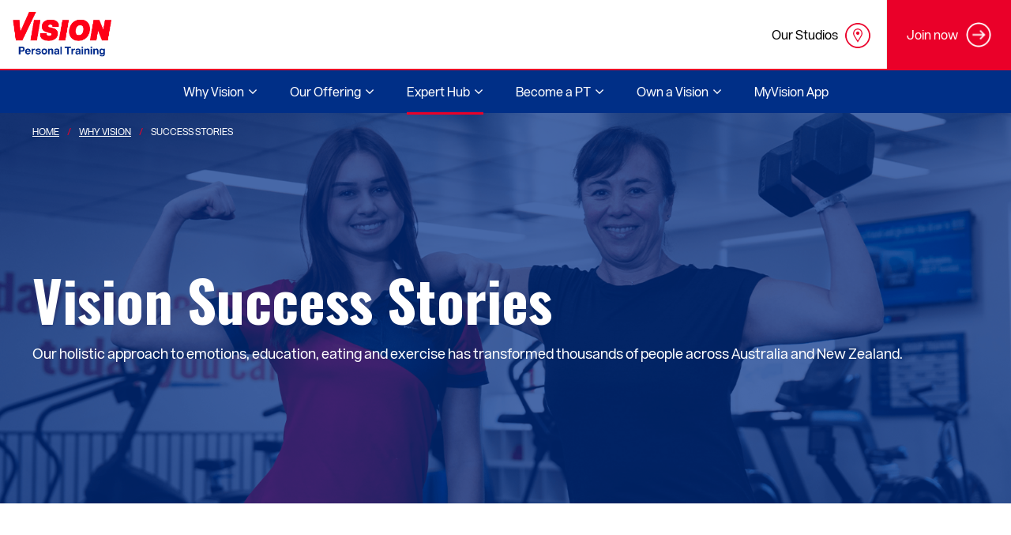

--- FILE ---
content_type: text/html; charset=UTF-8
request_url: https://www.visionpersonaltraining.com/why-vision/success-stories?field_ss_studio_target_id_entityreference_filter=All&page=43
body_size: 149915
content:
<!DOCTYPE html>
<html lang="en" dir="ltr" prefix="content: http://purl.org/rss/1.0/modules/content/  dc: http://purl.org/dc/terms/  foaf: http://xmlns.com/foaf/0.1/  og: http://ogp.me/ns#  rdfs: http://www.w3.org/2000/01/rdf-schema#  schema: http://schema.org/  sioc: http://rdfs.org/sioc/ns#  sioct: http://rdfs.org/sioc/types#  skos: http://www.w3.org/2004/02/skos/core#  xsd: http://www.w3.org/2001/XMLSchema# ">
  <head>
    <!-- Google Tag Manager -->
<script>(function(w,d,s,l,i){w[l]=w[l]||[];w[l].push({'gtm.start':
new Date().getTime(),event:'gtm.js'});var f=d.getElementsByTagName(s)[0],
j=d.createElement(s),dl=l!='dataLayer'?'&l='+l:'';j.async=true;j.src=
'https://www.googletagmanager.com/gtm.js?id='+i+dl;f.parentNode.insertBefore(j,f);
})(window,document,'script','dataLayer','GTM-53R57ZQ');</script>
<!-- End Google Tag Manager -->
    <meta name="facebook-domain-verification" content="w3jro2rbmslejj55pre1yah1u7fypc" />
    <meta charset="utf-8" />
<meta name="description" content="We are so proud of our incredible Clients who are committed to their goals and bettering their lifestyle, click to discover more from Vision Personal Training." />
<link rel="canonical" href="https://www.visionpersonaltraining.com/why-vision/success-stories" />
<meta property="og:site_name" content="Vision Personal Training" />
<meta property="og:type" content="website" />
<meta property="og:url" content="https://www.visionpersonaltraining.com/why-vision/success-stories" />
<meta property="og:title" content="Vision Success Stories" />
<meta property="og:description" content="Our holistic approach to emotions, education, eating and exercise has transformed thousands of people across Australia and New Zealand." />
<meta property="article:published_time" content="2020-10-07T18:32:49+1100" />
<meta property="article:modified_time" content="2025-01-06T13:46:53+1100" />
<meta name="google-site-verification" content="UfeocJx2yeGx8E9d28k-fH0zSn8fEJU_0cfmQEDF5Us" />
<meta name="Generator" content="Drupal 10 (https://www.drupal.org)" />
<meta name="MobileOptimized" content="width" />
<meta name="HandheldFriendly" content="true" />
<meta name="viewport" content="width=device-width, initial-scale=1.0" />
<!-- Google tag (gtag.js) -->
<script async src="https://www.googletagmanager.com/gtag/js?id=AW-845304131"></script>
<script>
  window.dataLayer = window.dataLayer || [];
  function gtag(){dataLayer.push(arguments);}
  gtag('js', new Date());

  gtag('config', 'AW-845304131');
</script>
<script type="application/ld+json">{
    "@context": "https://schema.org",
    "@graph": [
        {
            "@type": "Article",
            "@id": "https://www.visionpersonaltraining.com/why-vision/success-stories",
            "headline": "Vision Success Stories",
            "name": "Vision Success Stories",
            "about": [],
            "description": "We are so proud of our incredible Clients who are committed to their goals and bettering their lifestyle, click to discover more from Vision PT.",
            "datePublished": "2020-10-07T18:32:49+1100",
            "dateModified": "2025-01-06T13:46:53+1100",
            "isAccessibleForFree": "True",
            "author": {
                "@type": "Person",
                "logo": {
                    "@type": "ImageObject",
                    "url": "https://www.visionpersonaltraining.com/sites/default/files/2020-08/logo-main_0.png",
                    "width": "231",
                    "height": "105"
                }
            },
            "publisher": {
                "@type": "Organization",
                "@id": "https://www.visionpersonaltraining.com",
                "name": "Vision Person Training",
                "url": "https://www.visionpersonaltraining.com",
                "logo": {
                    "@type": "ImageObject",
                    "url": "https://www.visionpersonaltraining.com/sites/default/files/2020-08/logo-main_0.png",
                    "width": "231",
                    "height": "105"
                }
            },
            "mainEntityOfPage": "https://www.visionpersonaltraining.com/why-vision/success-stories"
        }
    ]
}</script>
<style type="text/css">.container{width:100%;padding-right:15px;padding-left:15px;margin-right:auto;margin-left:auto}@media (min-width:576px){.container{max-width:540px}}@media (min-width:768px){.container{max-width:720px}}@media (min-width:992px){.container{max-width:960px}}@media (min-width:1200px){.container{max-width:1140px}}.container-fluid{width:100%;padding-right:15px;padding-left:15px;margin-right:auto;margin-left:auto}.row{display:flex;flex-wrap:wrap;margin-right:-15px;margin-left:-15px}.no-gutters{margin-right:0;margin-left:0}.no-gutters>.col,.no-gutters>[class*=col-]{padding-right:0;padding-left:0}.col,.col-1,.col-10,.col-11,.col-12,.col-2,.col-3,.col-4,.col-5,.col-6,.col-7,.col-8,.col-9,.col-auto,.col-lg,.col-lg-1,.col-lg-10,.col-lg-11,.col-lg-12,.col-lg-2,.col-lg-3,.col-lg-4,.col-lg-5,.col-lg-6,.col-lg-7,.col-lg-8,.col-lg-9,.col-lg-auto,.col-md,.col-md-1,.col-md-10,.col-md-11,.col-md-12,.col-md-2,.col-md-3,.col-md-4,.col-md-5,.col-md-6,.col-md-7,.col-md-8,.col-md-9,.col-md-auto,.col-sm,.col-sm-1,.col-sm-10,.col-sm-11,.col-sm-12,.col-sm-2,.col-sm-3,.col-sm-4,.col-sm-5,.col-sm-6,.col-sm-7,.col-sm-8,.col-sm-9,.col-sm-auto,.col-xl,.col-xl-1,.col-xl-10,.col-xl-11,.col-xl-12,.col-xl-2,.col-xl-3,.col-xl-4,.col-xl-5,.col-xl-6,.col-xl-7,.col-xl-8,.col-xl-9,.col-xl-auto{position:relative;width:100%;padding-right:15px;padding-left:15px}.col{flex-basis:0;flex-grow:1;max-width:100%}.col-auto{flex:0 0 auto;width:auto;max-width:100%}.col-1{flex:0 0 8.3333333333%;max-width:8.3333333333%}.col-2{flex:0 0 16.6666666667%;max-width:16.6666666667%}.col-3{flex:0 0 25%;max-width:25%}.col-4{flex:0 0 33.3333333333%;max-width:33.3333333333%}.col-5{flex:0 0 41.6666666667%;max-width:41.6666666667%}.col-6{flex:0 0 50%;max-width:50%}.col-7{flex:0 0 58.3333333333%;max-width:58.3333333333%}.col-8{flex:0 0 66.6666666667%;max-width:66.6666666667%}.col-9{flex:0 0 75%;max-width:75%}.col-10{flex:0 0 83.3333333333%;max-width:83.3333333333%}.col-11{flex:0 0 91.6666666667%;max-width:91.6666666667%}.col-12{flex:0 0 100%;max-width:100%}.order-first{order:-1}.order-last{order:13}.order-0{order:0}.order-1{order:1}.order-2{order:2}.order-3{order:3}.order-4{order:4}.order-5{order:5}.order-6{order:6}.order-7{order:7}.order-8{order:8}.order-9{order:9}.order-10{order:10}.order-11{order:11}.order-12{order:12}.offset-1{margin-left:8.3333333333%}.offset-2{margin-left:16.6666666667%}.offset-3{margin-left:25%}.offset-4{margin-left:33.3333333333%}.offset-5{margin-left:41.6666666667%}.offset-6{margin-left:50%}.offset-7{margin-left:58.3333333333%}.offset-8{margin-left:66.6666666667%}.offset-9{margin-left:75%}.offset-10{margin-left:83.3333333333%}.offset-11{margin-left:91.6666666667%}@media (min-width:576px){.col-sm{flex-basis:0;flex-grow:1;max-width:100%}.col-sm-auto{flex:0 0 auto;width:auto;max-width:100%}.col-sm-1{flex:0 0 8.3333333333%;max-width:8.3333333333%}.col-sm-2{flex:0 0 16.6666666667%;max-width:16.6666666667%}.col-sm-3{flex:0 0 25%;max-width:25%}.col-sm-4{flex:0 0 33.3333333333%;max-width:33.3333333333%}.col-sm-5{flex:0 0 41.6666666667%;max-width:41.6666666667%}.col-sm-6{flex:0 0 50%;max-width:50%}.col-sm-7{flex:0 0 58.3333333333%;max-width:58.3333333333%}.col-sm-8{flex:0 0 66.6666666667%;max-width:66.6666666667%}.col-sm-9{flex:0 0 75%;max-width:75%}.col-sm-10{flex:0 0 83.3333333333%;max-width:83.3333333333%}.col-sm-11{flex:0 0 91.6666666667%;max-width:91.6666666667%}.col-sm-12{flex:0 0 100%;max-width:100%}.order-sm-first{order:-1}.order-sm-last{order:13}.order-sm-0{order:0}.order-sm-1{order:1}.order-sm-2{order:2}.order-sm-3{order:3}.order-sm-4{order:4}.order-sm-5{order:5}.order-sm-6{order:6}.order-sm-7{order:7}.order-sm-8{order:8}.order-sm-9{order:9}.order-sm-10{order:10}.order-sm-11{order:11}.order-sm-12{order:12}.offset-sm-0{margin-left:0}.offset-sm-1{margin-left:8.3333333333%}.offset-sm-2{margin-left:16.6666666667%}.offset-sm-3{margin-left:25%}.offset-sm-4{margin-left:33.3333333333%}.offset-sm-5{margin-left:41.6666666667%}.offset-sm-6{margin-left:50%}.offset-sm-7{margin-left:58.3333333333%}.offset-sm-8{margin-left:66.6666666667%}.offset-sm-9{margin-left:75%}.offset-sm-10{margin-left:83.3333333333%}.offset-sm-11{margin-left:91.6666666667%}}@media (min-width:768px){.col-md{flex-basis:0;flex-grow:1;max-width:100%}.col-md-auto{flex:0 0 auto;width:auto;max-width:100%}.col-md-1{flex:0 0 8.3333333333%;max-width:8.3333333333%}.col-md-2{flex:0 0 16.6666666667%;max-width:16.6666666667%}.col-md-3{flex:0 0 25%;max-width:25%}.col-md-4{flex:0 0 33.3333333333%;max-width:33.3333333333%}.col-md-5{flex:0 0 41.6666666667%;max-width:41.6666666667%}.col-md-6{flex:0 0 50%;max-width:50%}.col-md-7{flex:0 0 58.3333333333%;max-width:58.3333333333%}.col-md-8{flex:0 0 66.6666666667%;max-width:66.6666666667%}.col-md-9{flex:0 0 75%;max-width:75%}.col-md-10{flex:0 0 83.3333333333%;max-width:83.3333333333%}.col-md-11{flex:0 0 91.6666666667%;max-width:91.6666666667%}.col-md-12{flex:0 0 100%;max-width:100%}.order-md-first{order:-1}.order-md-last{order:13}.order-md-0{order:0}.order-md-1{order:1}.order-md-2{order:2}.order-md-3{order:3}.order-md-4{order:4}.order-md-5{order:5}.order-md-6{order:6}.order-md-7{order:7}.order-md-8{order:8}.order-md-9{order:9}.order-md-10{order:10}.order-md-11{order:11}.order-md-12{order:12}.offset-md-0{margin-left:0}.offset-md-1{margin-left:8.3333333333%}.offset-md-2{margin-left:16.6666666667%}.offset-md-3{margin-left:25%}.offset-md-4{margin-left:33.3333333333%}.offset-md-5{margin-left:41.6666666667%}.offset-md-6{margin-left:50%}.offset-md-7{margin-left:58.3333333333%}.offset-md-8{margin-left:66.6666666667%}.offset-md-9{margin-left:75%}.offset-md-10{margin-left:83.3333333333%}.offset-md-11{margin-left:91.6666666667%}}@media (min-width:992px){.col-lg{flex-basis:0;flex-grow:1;max-width:100%}.col-lg-auto{flex:0 0 auto;width:auto;max-width:100%}.col-lg-1{flex:0 0 8.3333333333%;max-width:8.3333333333%}.col-lg-2{flex:0 0 16.6666666667%;max-width:16.6666666667%}.col-lg-3{flex:0 0 25%;max-width:25%}.col-lg-4{flex:0 0 33.3333333333%;max-width:33.3333333333%}.col-lg-5{flex:0 0 41.6666666667%;max-width:41.6666666667%}.col-lg-6{flex:0 0 50%;max-width:50%}.col-lg-7{flex:0 0 58.3333333333%;max-width:58.3333333333%}.col-lg-8{flex:0 0 66.6666666667%;max-width:66.6666666667%}.col-lg-9{flex:0 0 75%;max-width:75%}.col-lg-10{flex:0 0 83.3333333333%;max-width:83.3333333333%}.col-lg-11{flex:0 0 91.6666666667%;max-width:91.6666666667%}.col-lg-12{flex:0 0 100%;max-width:100%}.order-lg-first{order:-1}.order-lg-last{order:13}.order-lg-0{order:0}.order-lg-1{order:1}.order-lg-2{order:2}.order-lg-3{order:3}.order-lg-4{order:4}.order-lg-5{order:5}.order-lg-6{order:6}.order-lg-7{order:7}.order-lg-8{order:8}.order-lg-9{order:9}.order-lg-10{order:10}.order-lg-11{order:11}.order-lg-12{order:12}.offset-lg-0{margin-left:0}.offset-lg-1{margin-left:8.3333333333%}.offset-lg-2{margin-left:16.6666666667%}.offset-lg-3{margin-left:25%}.offset-lg-4{margin-left:33.3333333333%}.offset-lg-5{margin-left:41.6666666667%}.offset-lg-6{margin-left:50%}.offset-lg-7{margin-left:58.3333333333%}.offset-lg-8{margin-left:66.6666666667%}.offset-lg-9{margin-left:75%}.offset-lg-10{margin-left:83.3333333333%}.offset-lg-11{margin-left:91.6666666667%}}@media (min-width:1200px){.col-xl{flex-basis:0;flex-grow:1;max-width:100%}.col-xl-auto{flex:0 0 auto;width:auto;max-width:100%}.col-xl-1{flex:0 0 8.3333333333%;max-width:8.3333333333%}.col-xl-2{flex:0 0 16.6666666667%;max-width:16.6666666667%}.col-xl-3{flex:0 0 25%;max-width:25%}.col-xl-4{flex:0 0 33.3333333333%;max-width:33.3333333333%}.col-xl-5{flex:0 0 41.6666666667%;max-width:41.6666666667%}.col-xl-6{flex:0 0 50%;max-width:50%}.col-xl-7{flex:0 0 58.3333333333%;max-width:58.3333333333%}.col-xl-8{flex:0 0 66.6666666667%;max-width:66.6666666667%}.col-xl-9{flex:0 0 75%;max-width:75%}.col-xl-10{flex:0 0 83.3333333333%;max-width:83.3333333333%}.col-xl-11{flex:0 0 91.6666666667%;max-width:91.6666666667%}.col-xl-12{flex:0 0 100%;max-width:100%}.order-xl-first{order:-1}.order-xl-last{order:13}.order-xl-0{order:0}.order-xl-1{order:1}.order-xl-2{order:2}.order-xl-3{order:3}.order-xl-4{order:4}.order-xl-5{order:5}.order-xl-6{order:6}.order-xl-7{order:7}.order-xl-8{order:8}.order-xl-9{order:9}.order-xl-10{order:10}.order-xl-11{order:11}.order-xl-12{order:12}.offset-xl-0{margin-left:0}.offset-xl-1{margin-left:8.3333333333%}.offset-xl-2{margin-left:16.6666666667%}.offset-xl-3{margin-left:25%}.offset-xl-4{margin-left:33.3333333333%}.offset-xl-5{margin-left:41.6666666667%}.offset-xl-6{margin-left:50%}.offset-xl-7{margin-left:58.3333333333%}.offset-xl-8{margin-left:66.6666666667%}.offset-xl-9{margin-left:75%}.offset-xl-10{margin-left:83.3333333333%}.offset-xl-11{margin-left:91.6666666667%}}.navbar{position:relative;display:flex;flex-wrap:wrap;align-items:center;justify-content:space-between;padding:1rem 2rem}.navbar-brand{display:inline-block;padding-top:.3125rem;padding-bottom:.3125rem;margin-right:2rem;font-size:1.25rem;line-height:inherit;white-space:nowrap}.navbar-brand:focus,.navbar-brand:hover{text-decoration:none}.navbar-nav{display:flex;flex-direction:column;padding-left:0;margin-bottom:0;list-style:none}.navbar-nav .nav-link{padding-right:0;padding-left:0}.navbar-nav .dropdown-menu{position:static;float:none}.navbar-text{display:inline-block;padding-top:.5rem;padding-bottom:.5rem}.navbar-collapse{flex-basis:100%;flex-grow:1;align-items:center}.navbar-toggler{padding:.25rem .75rem;font-size:1.25rem;line-height:1;background-color:transparent;border:1px solid transparent;border-radius:0}.navbar-toggler:focus,.navbar-toggler:hover{text-decoration:none}.navbar-toggler-icon{display:inline-block;width:1.5em;height:1.5em;vertical-align:middle;content:"";background:no-repeat 50%;background-size:100% 100%}@media (max-width:575.98px){.navbar-expand-sm>.container,.navbar-expand-sm>.container-fluid{padding-right:0;padding-left:0}}@media (min-width:576px){.navbar-expand-sm{flex-flow:row nowrap;justify-content:flex-start}.navbar-expand-sm .navbar-nav{flex-direction:row}.navbar-expand-sm .navbar-nav .dropdown-menu{position:absolute}.navbar-expand-sm .navbar-nav .nav-link{padding-right:.5rem;padding-left:.5rem}.navbar-expand-sm>.container,.navbar-expand-sm>.container-fluid{flex-wrap:nowrap}.navbar-expand-sm .navbar-collapse{display:flex!important;flex-basis:auto}.navbar-expand-sm .navbar-toggler{display:none}}@media (max-width:767.98px){.navbar-expand-md>.container,.navbar-expand-md>.container-fluid{padding-right:0;padding-left:0}}@media (min-width:768px){.navbar-expand-md{flex-flow:row nowrap;justify-content:flex-start}.navbar-expand-md .navbar-nav{flex-direction:row}.navbar-expand-md .navbar-nav .dropdown-menu{position:absolute}.navbar-expand-md .navbar-nav .nav-link{padding-right:.5rem;padding-left:.5rem}.navbar-expand-md>.container,.navbar-expand-md>.container-fluid{flex-wrap:nowrap}.navbar-expand-md .navbar-collapse{display:flex!important;flex-basis:auto}.navbar-expand-md .navbar-toggler{display:none}}@media (max-width:991.98px){.navbar-expand-lg>.container,.navbar-expand-lg>.container-fluid{padding-right:0;padding-left:0}}@media (min-width:992px){.navbar-expand-lg{flex-flow:row nowrap;justify-content:flex-start}.navbar-expand-lg .navbar-nav{flex-direction:row}.navbar-expand-lg .navbar-nav .dropdown-menu{position:absolute}.navbar-expand-lg .navbar-nav .nav-link{padding-right:.5rem;padding-left:.5rem}.navbar-expand-lg>.container,.navbar-expand-lg>.container-fluid{flex-wrap:nowrap}.navbar-expand-lg .navbar-collapse{display:flex!important;flex-basis:auto}.navbar-expand-lg .navbar-toggler{display:none}}@media (max-width:1199.98px){.navbar-expand-xl>.container,.navbar-expand-xl>.container-fluid{padding-right:0;padding-left:0}}@media (min-width:1200px){.navbar-expand-xl{flex-flow:row nowrap;justify-content:flex-start}.navbar-expand-xl .navbar-nav{flex-direction:row}.navbar-expand-xl .navbar-nav .dropdown-menu{position:absolute}.navbar-expand-xl .navbar-nav .nav-link{padding-right:.5rem;padding-left:.5rem}.navbar-expand-xl>.container,.navbar-expand-xl>.container-fluid{flex-wrap:nowrap}.navbar-expand-xl .navbar-collapse{display:flex!important;flex-basis:auto}.navbar-expand-xl .navbar-toggler{display:none}}.navbar-expand{flex-flow:row nowrap;justify-content:flex-start}.navbar-expand>.container,.navbar-expand>.container-fluid{padding-right:0;padding-left:0}.navbar-expand .navbar-nav{flex-direction:row}.navbar-expand .navbar-nav .dropdown-menu{position:absolute}.navbar-expand .navbar-nav .nav-link{padding-right:.5rem;padding-left:.5rem}.navbar-expand>.container,.navbar-expand>.container-fluid{flex-wrap:nowrap}.navbar-expand .navbar-collapse{display:flex!important;flex-basis:auto}.navbar-expand .navbar-toggler{display:none}.navbar-light .navbar-brand,.navbar-light .navbar-brand:focus,.navbar-light .navbar-brand:hover{color:rgba(0,0,0,.9)}.navbar-light .navbar-nav .nav-link{color:rgba(0,0,0,.5)}.navbar-light .navbar-nav .nav-link:focus,.navbar-light .navbar-nav .nav-link:hover{color:rgba(0,0,0,.7)}.navbar-light .navbar-nav .nav-link.disabled{color:rgba(0,0,0,.3)}.navbar-light .navbar-nav .active>.nav-link,.navbar-light .navbar-nav .nav-link.active,.navbar-light .navbar-nav .nav-link.show,.navbar-light .navbar-nav .show>.nav-link{color:rgba(0,0,0,.9)}.navbar-light .navbar-toggler{color:rgba(0,0,0,.5);border-color:rgba(0,0,0,.1)}.navbar-light .navbar-toggler-icon{background-image:url("data:image/svg+xml;charset=utf-8,%3Csvg viewBox='0 0 30 30' xmlns='http://www.w3.org/2000/svg'%3E%3Cpath stroke='rgba(0, 0, 0, 0.5)' stroke-width='2' stroke-linecap='round' stroke-miterlimit='10' d='M4 7h22M4 15h22M4 23h22'/%3E%3C/svg%3E")}.navbar-light .navbar-text{color:rgba(0,0,0,.5)}.navbar-light .navbar-text a,.navbar-light .navbar-text a:focus,.navbar-light .navbar-text a:hover{color:rgba(0,0,0,.9)}.navbar-dark .navbar-brand,.navbar-dark .navbar-brand:focus,.navbar-dark .navbar-brand:hover,.navbar-dark .navbar-nav .nav-link{color:#fff}.navbar-dark .navbar-nav .nav-link:focus,.navbar-dark .navbar-nav .nav-link:hover{color:hsla(0,0%,100%,.75)}.navbar-dark .navbar-nav .nav-link.disabled{color:hsla(0,0%,100%,.25)}.navbar-dark .navbar-nav .active>.nav-link,.navbar-dark .navbar-nav .nav-link.active,.navbar-dark .navbar-nav .nav-link.show,.navbar-dark .navbar-nav .show>.nav-link{color:hsla(0,0%,100%,.5)}.navbar-dark .navbar-toggler{color:#fff;border-color:hsla(0,0%,100%,.1)}.navbar-dark .navbar-toggler-icon{background-image:url("data:image/svg+xml;charset=utf-8,%3Csvg viewBox='0 0 30 30' xmlns='http://www.w3.org/2000/svg'%3E%3Cpath stroke='%23fff' stroke-width='2' stroke-linecap='round' stroke-miterlimit='10' d='M4 7h22M4 15h22M4 23h22'/%3E%3C/svg%3E")}.navbar-dark .navbar-text{color:#fff}.navbar-dark .navbar-text a,.navbar-dark .navbar-text a:focus,.navbar-dark .navbar-text a:hover{color:hsla(0,0%,100%,.5)}*{margin:0}body{font-family:Arial,Helvetica,sans-serif;background-color:#f6f6f6;overflow-x:hidden}.skip-to-main{opacity:0;display:none}.btn{display:inline-block;font-weight:400;color:#212529;text-align:center;vertical-align:middle;-webkit-user-select:none;-moz-user-select:none;-ms-user-select:none;user-select:none;background-color:transparent;border:1px solid transparent;padding:.375rem .75rem;font-size:1rem;line-height:1.5;border-radius:0;transition:color .15s ease-in-out,background-color .15s ease-in-out,border-color .15s ease-in-out,box-shadow .15s ease-in-out}.page__footer,.page__main{opacity:0}.navbar button{opacity:0;display:none}@media (max-width:1024px){.navbar button{display:block;opacity:1}}.navbar .block--visionpt-main-menu{display:none}.navbar{padding:0;align-items:flex-start;min-height:86px;position:fixed;width:100%;background-color:#fff;z-index:15}@media (max-width:1024px){.navbar{min-height:56px}}@media (min-width:1024px){.navbar{display:flex}}.navbar .navbar-toggler{position:absolute;right:0;top:0;display:none;border:0;height:56px;width:56px;padding:7px 0 0 18px}@media (max-width:1024px){.navbar .navbar-toggler{display:block;background-color:#f6f6f6}}.navbar .navbar-toggler span{display:block;width:21px;height:2px;margin-bottom:5px;position:relative;background:#747474;z-index:1;transform-origin:4px 0;-webkit-transform-origin:4px 0;transition:transform .5s cubic-bezier(.77,.2,.05,1),background .5s cubic-bezier(.77,.2,.05,1),opacity .55s ease}.navbar .navbar-toggler span:first-child{transform-origin:0 0;-webkit-transform-origin:0 0}.navbar .navbar-toggler span:nth-last-child(2){transform-origin:0 100%;-webkit-transform-origin:0 100%}.navbar .navbar-toggler[aria-expanded=true] span{opacity:1;transform:rotate(45deg) translate(-7px,-11px);-webkit-transform:rotate(45deg) translate(-7px,-11px);background:#747474}.navbar .navbar-toggler[aria-expanded=true] span:nth-last-child(3){opacity:0;transform:rotate(0) scale(.2);-webkit-transform:rotate(0) scale(.2)}.navbar .navbar-toggler[aria-expanded=true] span:nth-last-child(2){transform:rotate(-45deg) translate(-1px,7px);-webkit-transform:rotate(-45deg) translate(-1px,7px)}.navbar .container.navbar-expand-mds{display:block;padding:0}.navbar .container.navbar-expand-mds.top-menu-wrapper{padding-top:0}@media (max-width:1024px){.navbar .container.navbar-expand-mds.top-menu-wrapper{padding:0;margin-top:57px;border-top:2px solid #ea0029}}.navbar .collapsing{transition:height .1s ease-out}@media (max-width:1024px){.navbar .navbar-expand-mds .collapse:not(.show){display:none}}@media (min-width:768px){.navbar .navbar-expand-mds .navbar-collapse{display:flex;display:-webkit-flex;flex-wrap:wrap;-webkit-flex-wrap:wrap}}@media (min-width:1024px){.navbar .navbar-expand-mds .navbar-nav{flex-direction:row;display:flex;display:-webkit-flex;flex-wrap:wrap;-webkit-flex-wrap:wrap}}@media (min-width:1024px){.navbar .navbar-expand-mds .navbar-nav .dropdown-menu{position:absolute;margin-top:0}}.navbar .branding{position:absolute;width:200px;height:87px;display:flex;display:-webkit-flex;justify-items:center;padding-left:16px}@media (max-width:1024px){.navbar .branding{height:57px}}@media (max-width:1024px){.navbar .branding img{max-height:32px}}.navbar .container{max-width:inherit}.navbar a.navbar-brand img{max-width:125px}.navbar .top-menu__field-top-menu-icon img{max-width:32px;max-height:32px}.navbar>.container,.navbar>.container-fluid{display:flex;flex-wrap:wrap;align-items:center;justify-content:space-between}.block--joinnowbutton{align-items:center;background-color:#ea0029;color:#fff;display:flex;display:-webkit-flex;height:38px;margin-right:-15px;font-size:16px;padding:25px;float:right}@media (max-width:1024px){.block--joinnowbutton{height:65px;margin:0 -15px;float:none;padding:17px 20px 18px;display:block}}.block--joinnowbutton p{margin:0}.block--joinnowbutton img{width:32px;margin-left:10px}.block--joinnowbutton .top-right-menu__link{text-align:center;width:100%}.block--joinnowbutton a{color:#fff;display:flex;display:-webkit-flex;align-items:center;text-align:center;text-decoration:none}.block--joinnowbutton a:hover{text-decoration:none}@media (max-width:1024px){.block--joinnowbutton a{justify-content:center;-webkit-justify-content:center}}.block--topmenu{float:right}@media (max-width:1024px){.block--topmenu{float:none;margin-left:-15px;margin-right:-15px}}.block--topmenu .menu{margin:0;display:flex;display:-webkit-flex;flex-wrap:wrap;-webkit-flex-wrap:wrap}@media (max-width:1024px){.block--topmenu .menu{padding:0;margin:0}}.block--topmenu .menu li{align-items:center;list-style-type:none;display:flex;display:-webkit-flex;flex-wrap:wrap;-webkit-flex-wrap:wrap;position:relative}.block--topmenu .menu li:first-child{border-right:1px solid #eee}@media (max-width:1024px){.block--topmenu .menu li:first-child .menu-link-contenttop-menu{margin-left:28px}}@media (max-width:1024px){.block--topmenu .menu li{flex-grow:1;width:50%}}.block--topmenu .menu li .menu-link-contenttop-menu{position:absolute;right:20px;top:29px}@media (max-width:1024px){.block--topmenu .menu li .menu-link-contenttop-menu{top:12px;left:50%;margin-left:5px;width:38px}}@media (max-width:480px){.block--topmenu .menu li .menu-link-contenttop-menu{right:13px}}.block--topmenu .menu li .btn-link{color:#000;height:74px;display:flex;display:-webkit-flex;align-items:center;padding-right:60px;text-decoration:none}.block--topmenu .menu li .btn-link.no-icon{padding-right:.75rem}@media (max-width:1024px){.block--topmenu .menu li .btn-link{height:62px;display:inline-block;position:relative;padding-top:16px;margin:0 auto;width:100%}}@media (max-width:480px){.block--topmenu .menu li .btn-link{padding-right:55px}}.block--topmenu .menu li .btn-link:hover{background-color:#f6f6f6;text-decoration:none}.main-menu{background-color:#f6f6f6;border-top:2px solid #ea0029;height:56px;max-width:100%}@media (max-width:1024px){.main-menu{border-top:0;height:auto;padding:0}}.geolocation-map-wrapper{opacity:0}.bg-grey{background-color:#f6f6f6}
</style>
<script type="text/javascript">addthis_share = {url: "https://www.visionpersonaltraining.com/why-vision/success-stories?vid=370401"};</script>
<meta property="og:image:url" content="https://www.visionpersonaltraining.com/sites/default/files/styles/crop_social_share_191_1/public/2025-01/Success%20Stories_03_compressed.png?itok=awyl7rQa" />
<meta property="og:image:alt" content="Success Stories Header Banner on Vision PT Website" />
<meta property="og:image:width" content="1800" />
<meta property="og:image:height" content="830" />
<meta property="og:image" content="https://www.visionpersonaltraining.com/sites/default/files/styles/crop_social_share_191_1/public/2025-01/Success%20Stories_03_compressed.png?itok=awyl7rQa" />
<link rel="icon" href="/themes/custom/visionpt/favicon.ico" type="image/vnd.microsoft.icon" />
<script>window.a2a_config=window.a2a_config||{};a2a_config.callbacks=[];a2a_config.overlays=[];a2a_config.templates={};</script>

    <title>Clients &amp; Owners Success Stories | Vision Personal Training</title>
    <link rel="stylesheet" media="all" href="/sites/default/files/css/optimized/css_97htjIvQ15V1EfeTASftshiMIzLS36LIXVDogWwnlWQ.IJ5KA0xBsRRaiRPaWB6Sh9PN3WKo_EsNIYaw8SqYqYc.css?t9dbda" />
<link rel="stylesheet" media="all" href="/sites/default/files/css/optimized/css_Zru9LBZ0sAXcjonUFHSutTAZkU-sNKpHr1JGBQ4FyU0.bkPvoFYCA2Lixa4KISvTdT3EKjCHiKrtKcE261byVx0.css?t9dbda" />
<link rel="stylesheet" media="all" href="/sites/default/files/css/optimized/css_kzULKG5pzGyNLykluQb5oDJTQPcLlJKzZ5imyM6J1h8.b9DwpaiAlb0lsM657D5Lniy-cPNAkk4Cxr45yy473q4.css?t9dbda" />
<link rel="stylesheet" media="all" href="/sites/default/files/css/optimized/css_uI2FntcPi0s7LE7aVRLFPdaOjEJ2AvgJxZxn7U_KEpU.uS1FFwOJYeXSeF3bIVSvkMkrHh5opqqW_F79rAx63B0.css?t9dbda" />
<link rel="stylesheet" media="all" href="/sites/default/files/css/optimized/css_LyrrR6JZO8eTCViUPzg899V1r3IBqMYsy9zQoA-d_xo.Awf46AhlxtFml2KQ8H4-E0dZzxzlJb1Ua0P5_ptOC4k.css?t9dbda" />
<link rel="stylesheet" media="all" href="/sites/default/files/css/optimized/css_YuXFCqJ6Mh9c2Lz522vxxQKwCuYdi4B4eglcgrxGnjc.xk_yrolxl9EFVCS6-YD3__eEEiB4lkwtBVMLZeTfMbA.css?t9dbda" />
<link rel="stylesheet" media="all" href="/sites/default/files/css/optimized/css_Awu9YtmWu_taaaaJKswYqKQEUWlATiU0b-9Ka6etFfU.pYA92qiAPS662AtCQt6lMeZYgkI683UmfkdP-4BIymA.css?t9dbda" />
<link rel="stylesheet" media="all" href="/sites/default/files/css/optimized/css_yIJuzHvo1e460jlmqttlj52OMZk0ZV7QmKCy-1vP5ZI.qAT_vNKdppWlPfwRvdNPIJfErkIfxMw2j_eesucANOI.css?t9dbda" />
<link rel="stylesheet" media="all" href="/sites/default/files/css/optimized/css_xnDYBl4OD9snX7Sf9EyJ9VkzRg71lff1OegyGLU8z1w.l_5ZkiCBh5EcPa_3_oVW7iVMoKNAq5rw47oEzn5A4uM.css?t9dbda" />
<link rel="stylesheet" media="all" href="/sites/default/files/css/optimized/css_gfUtLDXi72df47AexuJ-vm_wJb2QkME0vEvBnJxO6dA.x5nsh_uKblK9k6iDq9xx7vDex30jZc5ML0YXij4JCf0.css?t9dbda" />
<link rel="stylesheet" media="all" href="/sites/default/files/css/optimized/css_CYXnyo1qFoxHAoBBNsSqN8PVNbP8sxeQ_LtauZ50Wgs.g1uXGwNn2HpE6NbJGbnMjYWIh7kyfoVz_UhSlBh2o3s.css?t9dbda" />
<link rel="stylesheet" media="all" href="/sites/default/files/css/optimized/css_QF7anExUIQ9m7lRlQYpqk7QebuejK_k7Tyzw3UgZ-hg.PZJw_IXbQZH7i6WEC-FHNDBoI3_PTyzLEmC7wWy4oTU.css?t9dbda" />
<link rel="stylesheet" media="all" href="/sites/default/files/css/optimized/css_7QllbjqoprdCwoIdo3V7DWqJKkTBOzMJn-xZmsutiww.8xdGy7dXc6zJNYRxgF4k0vgBhKloby5N-_V1MMOlg8A.css?t9dbda" />
<link rel="stylesheet" media="all" href="/sites/default/files/css/optimized/css_hnJTGN1fzih_ZZssV428NML2NhpFxXlJrqaLNgE8CHo.F9pmb7LygmrpoeT1fXJA7PaAVf2oWybBXF5F5Eihki4.css?t9dbda" />
<link rel="stylesheet" media="all" href="/sites/default/files/css/optimized/css__13fw7LchbE-h7zw4b3GPIwiFWcaKaefv7L39uOe9so.KNMtBlCBCom77JyoWGB48Q3ueDS7rzZa_7XYX8jrDaA.css?t9dbda" />
<link rel="stylesheet" media="all" href="/sites/default/files/css/optimized/css_0jPT-BWLonFoD1a1XPcxcniBn9WgukRnniaE-xYrMIs.eYuzxX6GcmG8wPZRhL7aCvvGdgilCJbuAMMEoRSvz4o.css?t9dbda" />
<link rel="stylesheet" media="all" href="/sites/default/files/css/optimized/css_wcTRp4Ty5SGu4F6Mj_Src4xCVH1pAn1ZKdFhbgibbUI.Sk-ip5PYfIjxUJ83DbxAtt7sIYi2qRj5I2X4c7e8Vm0.css?t9dbda" />
<link rel="stylesheet" media="all" href="/sites/default/files/css/optimized/css_XYJeCymlgeYq2fA8gUC7CjnYFGGkur-vgRftab7u22k.kpMc62oK0cmz6PxvM1ud_W8MfI7jbwibsQJBwUKnj6o.css?t9dbda" />
<link rel="stylesheet" media="all" href="/sites/default/files/css/optimized/css_GbvmbJJu3etNuvRxzgpArn9FbrGIPob5sKfVZm03KVw.b0Zuw7zuYwqRxAI1V79cTc_023d639V2bQ6KyuEtbY0.css?t9dbda" />
<link rel="stylesheet" media="all" href="/sites/default/files/css/optimized/css_Q6hS9heFRWwmGWvo9WsD_D6nDHdUaUnYt6sC6_oX9L8.KZBkzzAnxe-rSrbfNF3hMC36Vi24PspRllNxk4SA9Ww.css?t9dbda" />
<link rel="stylesheet" media="all" href="/sites/default/files/css/optimized/css_41w6dBZ448pJSogyLgoToui9MDm8KnZHhhxIUFUonds.PQ-2T_xzJKQYbbkpGgIM9A4s115DO680EaZM47Z16XI.css?t9dbda" />
<link rel="stylesheet" media="all" href="/sites/default/files/css/optimized/css_JCU_zSqQm3rvBIXWevl-Uch6AS6Fms27h_AxAbdSM2A.2mNgp1qsab5wdrSlpKLQv707xKZ0u6LnqctpgDVxkVk.css?t9dbda" />
<link rel="stylesheet" media="all" href="/sites/default/files/css/optimized/css__7a65Qsn2GbI6R4HiSGaSbf2n93vUm8S71hKr7aus8Y.0Qb5zpcCHmzpoF5ZOnDsfklWZn6rg3JsnrG0c7cJ-44.css?t9dbda" />
<link rel="stylesheet" media="all" href="/sites/default/files/css/optimized/css_PRpLCpZQr4zTfafBQvuU6Ai1fdWr3UHToA3uiawHjkM.fLPfLB0XwmNrMgpuaRfK4T-BBNy7nDIXycFgFzdHoEQ.css?t9dbda" />
<link rel="stylesheet" media="all" href="/sites/default/files/css/optimized/css_BmLhRcaaqxHxDok9do7fvT7y0A4VGK_nT2JFboHrukM.9y_Na90n0eff6MZOJ4sFeSLru9-1BoRnphC4LHCBiRQ.css?t9dbda" />
<link rel="stylesheet" media="all" href="/sites/default/files/css/optimized/css_Z-5TKx9kThxW5rYM3vQRCBc8GEdIN_NvKS9iqhDQafw.RyxC-gT9frmBMijOhY3C3K32AabFm7-q9HkDsnP6XHU.css?t9dbda" />
<link rel="stylesheet" media="all" href="/sites/default/files/css/optimized/css_Q7zLgQvyD3dkOHXnT2wFwjtThfQupYWs-a29sqLPi4I.NBaa9xsCtF_rCNvid3JjjAs77Sb-JtnwFbAZvmTkOJs.css?t9dbda" />
<link rel="stylesheet" media="all" href="/sites/default/files/css/optimized/css_kJqax_RkZBAk2I3Nq_rTD9LHc0oMwWKlanYK42ORIfM.zTSiciBJCN04ULznc2T1MWG59Py-6ONyTHVVm-YCHX4.css?t9dbda" />
<link rel="stylesheet" media="all" href="/sites/default/files/css/optimized/css_uY-6t5QdAL3XAXZDd2MnsDHv7hlVdopgBLmb2Fw8MM0.kPj1f85HT-x6lD3WcW4Y8vS7dkBQHDkUUUbVV177LbU.css?t9dbda" />
<link rel="stylesheet" media="all" href="/sites/default/files/css/optimized/css_WW857QUKfBHotxEk7DCPodsIvLWWljZ9Q8yOxxTmfMw.Bo0iKvHhnmyBvRlCIPv2Khb35svkL17ngTmPZE_JqNY.css?t9dbda" />
<link rel="stylesheet" media="all" href="//fonts.googleapis.com/css2?family=Oswald:wght@200..700&amp;display=swap" />

    <noscript><link type="text/css" rel="stylesheet" href="/themes/custom/visionpt/assets/css/main.style.min.css?v=2025.11.08.708"></noscript>
    

    <link rel="preload" href="/themes/custom/visionpt/assets/fonts/Acronym/Acronym-Light-webfont.woff" as="font" type="font/woff" crossorigin>
    <link rel="preload" href="/themes/custom/visionpt/assets/fonts/Acronym/Acronym-Regular-webfont.woff" as="font" type="font/woff" crossorigin>
    <link rel="preload" href="/themes/custom/visionpt/assets/fonts/Acronym/Acronym-Regular_Italic-webfont.woff" as="font" type="font/woff" crossorigin>
    <link rel="preload" href="/themes/custom/visionpt/assets/fonts/Acronym/Acronym-Semibold-webfont.woff" as="font" type="font/woff" crossorigin>
    <link rel="preload" href="/themes/custom/visionpt/assets/fonts/Acronym/Acronym-Bold-webfont.woff" as="font" type="font/woff" crossorigin>

    <link rel="preconnect" href="https://s.ytimg.com">
    <link rel="preconnect" href="https://www.youtube.com/">
    <link rel="preconnect" href="https://moat.com/">
    <link rel="preconnect" href="https://fonts.google.com/">

    <script type="text/javascript">
    (function(c,l,a,r,i,t,y){
        c[a]=c[a]||function(){(c[a].q=c[a].q||[]).push(arguments)};
        t=l.createElement(r);t.async=1;t.src="https://www.clarity.ms/tag/"+i;
        y=l.getElementsByTagName(r)[0];y.parentNode.insertBefore(t,y);
    })(window, document, "clarity", "script", "ng9xjfbdzp");
    </script>

  </head>
  <body class="node-836 node-type--listing-page path-node">
    <!-- Google Tag Manager (noscript) -->
<noscript><iframe src="https://www.googletagmanager.com/ns.html?id=GTM-53R57ZQ"
height="0" width="0" style="display:none;visibility:hidden"></iframe></noscript>
<!-- End Google Tag Manager (noscript) -->

        <a href="#main-content" class="sr-only sr-only-focusable skip-to-main">
      Skip to main content
    </a>
    
      <div class="dialog-off-canvas-main-canvas" data-off-canvas-main-canvas>
    <div class="page">
  
  <nav class="navbar navbar-light ">
    <div class="container branding">
                

<a href="/" class="navbar-brand d-flex align-items-center " aria-label="Vision Personal Training Logo">
        <img src="/sites/default/files/2020-08/logo-main_0.png" alt="Vision Personal Training Logo 12" />

   
</a>



          </div>

    <button class="navbar-toggler" type="button" data-toggle="collapse" data-target=".navbar-collapse" aria-controls="navbar-collapse" aria-expanded="false" aria-label="Toggle navigation">
      <span></span>
      <span></span>
      <span></span>
    </button>

    <div class="container navbar-expand-mds top-menu-wrapper">
      <div class="collapse navbar-collapse">
        <div class="container menu-top-wrapper">
                        
  <div data-block-plugin-id="block_content:8df85d3c-f84d-4830-88d9-584457dd7f49" class="block--type-top-right-menu block-custom-content block block--top-right-menu block--joinnowbutton">

  
    

    <div class="top-right-menu__link">
      <a id="header-join-now" href="/join-now">
        <p>Join now</p>
        <img loading="lazy" src="/sites/default/files/2020-08/arrow-white-rounded.png" class="img-fluid" alt="Right Arrow">
      </a>
    </div>

  </div>

  <div data-block-plugin-id="system_menu_block:top-menu" class="block block--topmenu block--system-menu">

  
    

            
    <ul class="menu menu-level-0">
      
      
      <li class="menu-item">
                        <a href="/our-studios" class="btn btn-link is-active" title="Our Studios" target="" rel="">
          Our Studios
                                
  
  <div class="menu_link_content menu-link-contenttop-menu view-mode-default menu-dropdown menu-dropdown-0 menu-type-default">
              
            <div class="top-menu__field-top-menu-icon">  
<img loading="lazy" src="/sites/default/files/2020-08/icon-pin_0.png" width="64" height="64" alt="Pin Icon" typeof="foaf:Image" class="img-fluid">

</div>
      
      </div>



                  </a>
      </li>
        </ul>



      
  </div>


                  </div>
      </div>
    </div>

    
    <div class="container navbar-expand-mds">
      <div class="collapse navbar-collapse">
        <div class="container main-menu">
          <div>
                            
  <div data-block-plugin-id="system_menu_block:main" class="block block--visionpt-main-menu block--system-menu">

  
    

            
  


  <ul class="nav navbar-nav">
                          
                                  
        <li class="nav-item dropdown">
                      <a href="/why-vision" class="btn btn-link nav-link dropdown-toggle" data-bs-toggle="dropdown" data-drupal-link-system-path="node/1171">Why Vision</a>
                          <div class="dropdown-menu">
                        <a href="/why-vision/emotions" class="btn btn-link dropdown-item" data-drupal-link-system-path="node/1186">Emotions</a>
                        <a href="/why-vision/education" class="btn btn-link dropdown-item" data-drupal-link-system-path="node/1221">Education</a>
                        <a href="/why-vision/eating" class="btn btn-link dropdown-item" data-drupal-link-system-path="node/1206">Eating</a>
                        <a href="/why-vision/exercise" class="btn btn-link dropdown-item" title="Exercise" data-drupal-link-system-path="node/1211">Exercise</a>
                        <a href="/why-vision/success-stories" class="btn btn-link dropdown-item" data-drupal-link-system-path="node/836">Success Stories</a>
  </div>
                              </li>
                      
                                  
        <li class="nav-item dropdown">
                      <a href="/our-offering" class="btn btn-link nav-link dropdown-toggle" data-bs-toggle="dropdown" data-drupal-link-system-path="node/1176">Our Offering</a>
                          <div class="dropdown-menu">
                        <a href="https://www.visionpersonaltraining.com/strongher" class="btn btn-link dropdown-item" title="strongHER">strongHER</a>
                        <a href="/our-offering/personal-training" class="btn btn-link dropdown-item" title="Personal Training" data-drupal-link-system-path="node/1191">Personal Training</a>
                        <a href="/our-offering/group-training" class="btn btn-link dropdown-item" title="Group Training" data-drupal-link-system-path="node/1181">Group Training</a>
                        <a href="/our-offering/online-training" class="btn btn-link dropdown-item" title="Online Training" data-drupal-link-system-path="node/1196">Online Training</a>
                        <a href="/our-offering/myvision" class="btn btn-link dropdown-item" data-drupal-link-system-path="node/1201">MyVision App</a>
  </div>
                              </li>
                      
                                  
        <li class="nav-item active dropdown">
                      <a href="/expert-hub" class="btn btn-link nav-link dropdown-toggle" title="Success Stories" data-bs-toggle="dropdown" data-drupal-link-system-path="node/1226">Expert Hub</a>
                          <div class="dropdown-menu">
                        <a href="/expert-hub/expert-articles" class="btn btn-link dropdown-item" data-drupal-link-system-path="node/526">Expert Articles</a>
                        <a href="/expert-hub/myvision-recipes" class="btn btn-link dropdown-item" title="MyVision Recipes" data-drupal-link-system-path="node/761">MyVision Recipes</a>
  </div>
                              </li>
                      
                                  
        <li class="nav-item dropdown">
                      <a href="/become-a-vision-personal-trainer" class="btn btn-link nav-link dropdown-toggle" data-bs-toggle="dropdown" data-drupal-link-system-path="node/1236">Become a PT</a>
                          <div class="dropdown-menu">
                        <a href="/become-a-pt/why-join" class="btn btn-link dropdown-item" data-drupal-link-system-path="node/1231">Why Join?</a>
                        <a href="/become-a-pt/vision-academy" class="btn btn-link dropdown-item" data-drupal-link-system-path="node/12916">Vision Academy</a>
                        <a href="/become-a-pt/trainer-application-form" class="btn btn-link dropdown-item" title="Join the team " data-drupal-link-system-path="node/696">Trainer Application Form</a>
  </div>
                              </li>
                      
                                  
        <li class="nav-item dropdown">
                      <a href="/own-a-vision" class="btn btn-link nav-link dropdown-toggle" title="Own a Vision" data-bs-toggle="dropdown" data-drupal-link-system-path="node/1241">Own a Vision</a>
                          <div class="dropdown-menu">
                        <a href="/own-a-vision/why-franchise-with-us" class="btn btn-link dropdown-item" title="6 steps to franchise" data-drupal-link-system-path="node/12921">Franchise with us</a>
                        <a href="/own-a-vision/franchise-application-form" class="btn btn-link dropdown-item" title="Get more information about becoming an owner" data-drupal-link-system-path="node/926">Get more info</a>
  </div>
                              </li>
                      
                                  
        <li class="nav-item">
                      <a href="/myvision-app" class="btn btn-link nav-link" data-drupal-link-system-path="node/14241">MyVision App</a>
                  </li>
            </ul>


      
  </div>


                      </div>
        </div>
      </div>
    </div>
  </nav>

  <main class="page__main">
        <header class="page__header">
      <div class="container">
          <div data-drupal-messages-fallback class="hidden"></div>


      </div>
    </header>
    
        <div class="page__content">
              
  <div data-block-plugin-id="system_breadcrumb_block" class="block block--breadcrumbs">

  
    

              <nav aria-label="breadcrumb" class="">
    <ol class="breadcrumb">
              <li class="breadcrumb-item ">
                      <a href="/">Home</a>
                  </li>
              <li class="breadcrumb-item ">
                      <a href="/why-vision">Why Vision</a>
                  </li>
              <li class="breadcrumb-item active">
                      Success Stories
                  </li>
          </ol>
  </nav>

      
  </div>

  <div data-block-plugin-id="system_main_block" class="block block--visionpt-content block--system-main">

  
    

            <article about="/why-vision/success-stories" class="node listing-page listing-page--full">
  
  

      <div>
  <div class="container-fluid">
    <div class="row">
            <div class="col-md-12">
        


  <div data-block-plugin-id="inline_block:hero_banner" data-inline-block-uuid="a5b7d127-6778-4d4b-947f-40bea98a8c78" class="block block--hero-banner block--hero-banner--align-left block--hero-banner--style-default">

  
    

      

      
  <div class="hero-banner">

    <h1 class="hero-banner--heading">Vision Success Stories</h1>

    
          <div class="hero-banner--text">Our holistic approach to emotions, education, eating and exercise has transformed thousands of people across Australia and New Zealand.</div>
         
    
      <div class="hero-banner--cta-wrapper">
                                </div>

          <div class="hero-banner--bgimage-desktop">
        <img src="https://www.visionpersonaltraining.com/sites/default/files/styles/hero_banner/public/2025-01/Success%20Stories_03_compressed.png?itok=DTvRXdjK" alt="Success Stories Header Banner on Vision PT Website">
      </div>
      <div class="hero-banner--bgimage-mobile">
        <img src="https://www.visionpersonaltraining.com/sites/default/files/styles/hero_banner_mobile/public/2025-01/Success%20Stories_03_compressed.png?itok=OKrE1qLu" alt="Success Stories Header Banner on Vision PT Website">
      </div>
    
    
    
  </div>
  
  </div>

      </div>
          </div>
  </div>
</div>
<div>
  <div class="container-fluid">
    <div class="py-3 row">
            <div class="col-md-12">
        


  <div data-block-plugin-id="inline_block:text_image" data-inline-block-uuid="284fd131-bb36-4e7e-a148-5391f0e35337" class="block block--text-image">

  
    

                      
                    
<div class="text-image text-image--right-image text-image--bg-white text-image--bg-flat-text">

  <div class="container-fluid">
  <div class="row">
  <div class="col-md-12">
  <div class="block--text-image">
  <div class="text-image">
     <img
    src="https://www.visionpersonaltraining.com/sites/default/files/styles/text_image/public/2024-12/Website%20Thumbnail.png?itok=biHhoXDi"
    alt="Janeeka Success Story Thumbnail"
    class="text-image--image-desktop"
    loading="lazy">

          <iframe type="text/html" id="video" class="yt-vid-text" width="640" height="360" 
      src="https://www.youtube.com/embed/6AWY5t3oHPE?rel=0&enablejsapi=1&html5=1&mute=1" 
      frameborder="0" allowfullscreen allow="autoplay; fullscreen">
    </iframe>
  
            <div class="text-layout-wrap">
      <h2 class="text-image--header">
        Client spotlight
      </h2>
      <div class="text-image--content">
        <p><span>"Over the past year, I've transformed my life, losing 45kg and achieving goals I never thought possible. I used to struggle with weight and pain, but everything changed after I found this incredible community. My trainer's support and the friendships I've made have pushed me to run my first 7km and now I'm training for a 10km! It's amazing what's possible when you're part of a community that believes in you. With commitment and focus, you really can achieve anything!"</span></p>
      </div>

            <div class="text-image--cta">
        <a href="https://youtu.be/6AWY5t3oHPE" class="text-image-full-bleed__link button-external" target="_blank" rel="noopener">Watch Janeeka’s Story</a>
      </div>
          </div>

    
  </div>
  </div>
  </div>
  </div>
  </div>

  </div>
      
  </div>

      </div>
          </div>
  </div>
</div>
<div>
  <div class="container-fluid listing-article listing-success-story">
    <div class="row">
            <div class="col-md-12">
        
  <div data-block-plugin-id="field_block:node:listing_page:title" class="block">

  
    

            <h2>Vision Success Stories</h2>

      
  </div>

  <div class="views-element-container block" data-block-plugin-id="views_block:success_story_list-block_1">

  
    

            <div><div class="js-view-dom-id-c7104306bb0bdd40268fa483eee849444a3dc95c2993973534e951c31a1aca37">
  
  
  
  
<form class="views-exposed-form needs-validation form" data-drupal-selector="views-exposed-form-success-story-list-block-1" action="/why-vision/success-stories" method="get" id="views-exposed-form-success-story-list-block-1" accept-charset="UTF-8">
  
<div class="js-form-item form-item form-type-select js-form-type-select form-item-field-ss-studio-target-id-entityreference-filter js-form-item-field-ss-studio-target-id-entityreference-filter form-group">
      <label class="form-label" for="edit-field-ss-studio-target-id-entityreference-filter">Filter by studio</label>
  
  
  
  
  <select data-drupal-selector="edit-field-ss-studio-target-id-entityreference-filter" id="edit-field-ss-studio-target-id-entityreference-filter" name="field_ss_studio_target_id_entityreference_filter" class="form-select custom-select"><option value="All" selected="selected">All studios</option><optgroup label="New South Wales"><option value="1">Balgowlah</option><option value="13771">Balmain</option><option value="6">Bangor</option><option value="11">Baulkham Hills</option><option value="16">Bella Vista</option><option value="26">Blakehurst</option><option value="31">Bondi Junction</option><option value="41">Brookvale</option><option value="56">Caringbah</option><option value="61">Castle Hill</option><option value="16786">Concord</option><option value="81">Darlinghurst</option><option value="91">Drummoyne</option><option value="17757">Eastlakes</option><option value="96">Engadine</option><option value="101">Five Dock</option><option value="106">Frenchs Forest</option><option value="111">Gladesville</option><option value="116">Gymea</option><option value="141">Kogarah</option><option value="146">Lane Cove</option><option value="17538">Leichhardt</option><option value="151">Lindfield</option><option value="161">Marrickville</option><option value="166">Mona Vale</option><option value="171">Mortdale</option><option value="181">Neutral Bay</option><option value="186">North Sydney</option><option value="201">Penrith</option><option value="216">Pyrmont</option><option value="221">Randwick</option><option value="226">Rose Bay</option><option value="14056">Shellharbour</option><option value="241">St Ives</option><option value="76">St Leonards</option><option value="261">Sylvania</option><option value="276">Wahroonga</option><option value="17573">Willoughby</option><option value="286">Wollongong</option><option value="126">Wynyard</option></optgroup><optgroup label="Queensland"><option value="46">Bundall</option><option value="236">Southport</option></optgroup><optgroup label="Victoria"><option value="51">Camberwell</option><option value="66">Caulfield</option><option value="121">Hawthorn</option><option value="136">Ivanhoe</option><option value="251">Surrey Hills</option></optgroup></select>

  
  
  
  
  </div>
<div data-drupal-selector="edit-actions" class="form-actions js-form-wrapper form-wrapper" id="edit-actions">

<input class="btn btn-primary js-form-submit form-submit btn btn-primary" data-drupal-selector="edit-submit-success-story-list" type="submit" id="edit-submit-success-story-list" value="Apply">
</div>


</form>


      <header>
      <b>1740</b> success stories
    </header>
  
  

  <div class="item-list">
  
  <ul>

          <li>
<article about="/why-vision/success-stories/micaela-rafferty" class="node node--promoted success-story success-story--teaser">
        

  
<div class="card-item">
  <div class="card-item__image-wrapper">
    <div class="card-item__image" style="background-image:url('https://www.visionpersonaltraining.com/sites/default/files/styles/crop_standard_4_3/public/2023-04/Micaela%20R%202_Benny%20Russell.jpg?h=836eb259&amp;itok=tdkEzJuG'); background-position: top center;"  data-url="/why-vision/success-stories/micaela-rafferty">
              <img src="https://www.visionpersonaltraining.com/sites/default/files/styles/crop_standard_4_3/public/2023-04/Micaela%20R%202_Benny%20Russell.jpg?h=836eb259&amp;itok=tdkEzJuG" alt="Mic-After" loading="lazy">
          </div>
  </div>
  <div class="card-item__text-wrapper ">

    
                  <h3 class="card-item__heading">
          <a href="/why-vision/success-stories/micaela-rafferty">Micaela Rafferty</a>
        </h3>
          
    
          <div class="card-item__success-story__trainer">
        <span class="card-item__trainer__label">Trainer</span>
        <span class="card-item__trainer_value">Magda Wolska</span>
      </div>
    
          <a href="/our-studios/rose-bay" class="card-item__author">Rose Bay</a>
    
          <div class="card-item__text">
        <a href="/why-vision/success-stories/micaela-rafferty">20kgs lost and skills for life gained!</a>
      </div>
    
        <div class="card-item__text-full d-none">20kgs lost and skills for life gained!</div>

                
              <div class="card-item__cta">
          <a href="/why-vision/success-stories/micaela-rafferty">Read their story</a>
        </div>
          
  </div>
</div>
  </article>
</li>
          <li>
<article about="/why-vision/success-stories/tina-franken" class="node node--promoted success-story success-story--teaser">
        

  
<div class="card-item">
  <div class="card-item__image-wrapper">
    <div class="card-item__image" style="background-image:url('https://www.visionpersonaltraining.com/sites/default/files/styles/crop_standard_4_3/public/2023-04/after_Benny%20Russell.jpg?itok=2-tqu2pm'); background-position: top center;"  data-url="/why-vision/success-stories/tina-franken">
              <img src="https://www.visionpersonaltraining.com/sites/default/files/styles/crop_standard_4_3/public/2023-04/after_Benny%20Russell.jpg?itok=2-tqu2pm" alt="Tina-After" loading="lazy">
          </div>
  </div>
  <div class="card-item__text-wrapper ">

    
                  <h3 class="card-item__heading">
          <a href="/why-vision/success-stories/tina-franken">Tina Franken</a>
        </h3>
          
    
          <div class="card-item__success-story__trainer">
        <span class="card-item__trainer__label">Trainer</span>
        <span class="card-item__trainer_value">Benny Russell</span>
      </div>
    
          <a href="/our-studios/rose-bay" class="card-item__author">Rose Bay</a>
    
          <div class="card-item__text">
        <a href="/why-vision/success-stories/tina-franken">Maintaining over 40kgs of weight loss for 4 years. </a>
      </div>
    
        <div class="card-item__text-full d-none">Maintaining over 40kgs of weight loss for 4 years. </div>

                
              <div class="card-item__cta">
          <a href="/why-vision/success-stories/tina-franken">Read their story</a>
        </div>
          
  </div>
</div>
  </article>
</li>
          <li>
<article about="/why-vision/success-stories/luke-sullivan-1" class="node node--promoted success-story success-story--teaser">
        

  
<div class="card-item">
  <div class="card-item__image-wrapper">
    <div class="card-item__image" style="background-image:url('https://www.visionpersonaltraining.com/sites/default/files/styles/crop_standard_4_3/public/2023-03/02.jpg?h=864cacc3&amp;itok=Vz8WO7w_'); background-position: top center;"  data-url="/why-vision/success-stories/luke-sullivan-1">
              <img src="https://www.visionpersonaltraining.com/sites/default/files/styles/crop_standard_4_3/public/2023-03/02.jpg?h=864cacc3&amp;itok=Vz8WO7w_" alt="Luke-After" loading="lazy">
          </div>
  </div>
  <div class="card-item__text-wrapper ">

    
                  <h3 class="card-item__heading">
          <a href="/why-vision/success-stories/luke-sullivan-1">Luke Sullivan</a>
        </h3>
          
    
    
          <a href="/our-studios/prahran" class="card-item__author">Prahran</a>
    
          <div class="card-item__text">
        <a href="/why-vision/success-stories/luke-sullivan-1">Ironman World Championship - Hawaii 2022</a>
      </div>
    
        <div class="card-item__text-full d-none">Ironman World Championship - Hawaii 2022</div>

                
              <div class="card-item__cta">
          <a href="/why-vision/success-stories/luke-sullivan-1">Read their story</a>
        </div>
          
  </div>
</div>
  </article>
</li>
          <li>
<article about="/why-vision/success-stories/peter-richards" class="node node--promoted success-story success-story--teaser">
        

  
<div class="card-item">
  <div class="card-item__image-wrapper">
    <div class="card-item__image" style="background-image:url('https://www.visionpersonaltraining.com/sites/default/files/styles/crop_standard_4_3/public/2023-03/PR%20after_Giuseppe%20Fedele.jpg?h=84547af5&amp;itok=00EyogSq'); background-position: top center;"  data-url="/why-vision/success-stories/peter-richards">
              <img src="https://www.visionpersonaltraining.com/sites/default/files/styles/crop_standard_4_3/public/2023-03/PR%20after_Giuseppe%20Fedele.jpg?h=84547af5&amp;itok=00EyogSq" alt="Peter-After" loading="lazy">
          </div>
  </div>
  <div class="card-item__text-wrapper ">

    
                  <h3 class="card-item__heading">
          <a href="/why-vision/success-stories/peter-richards">Peter Richards</a>
        </h3>
          
    
          <div class="card-item__success-story__trainer">
        <span class="card-item__trainer__label">Trainer</span>
        <span class="card-item__trainer_value">Sofiane Zouabi</span>
      </div>
    
          <a href="/our-studios/bondi-junction" class="card-item__author">Bondi Junction</a>
    
          <div class="card-item__text">
        <a href="/why-vision/success-stories/peter-richards">&quot;Joining Vision has been the best decision of my life.&quot;</a>
      </div>
    
        <div class="card-item__text-full d-none">&quot;Joining Vision has been the best decision of my life.&quot;</div>

                
              <div class="card-item__cta">
          <a href="/why-vision/success-stories/peter-richards">Read their story</a>
        </div>
          
  </div>
</div>
  </article>
</li>
          <li>
<article about="/why-vision/success-stories/nitya-padmanabhan" class="node node--promoted success-story success-story--teaser">
        

  
<div class="card-item">
  <div class="card-item__image-wrapper">
    <div class="card-item__image" style="background-image:url('https://www.visionpersonaltraining.com/sites/default/files/styles/crop_standard_4_3/public/2023-03/NP%20After_Giuseppe%20Fedele.jpg?h=db08407b&amp;itok=E5Mgm8rm'); background-position: top center;"  data-url="/why-vision/success-stories/nitya-padmanabhan">
              <img src="https://www.visionpersonaltraining.com/sites/default/files/styles/crop_standard_4_3/public/2023-03/NP%20After_Giuseppe%20Fedele.jpg?h=db08407b&amp;itok=E5Mgm8rm" alt="Fedele-After" loading="lazy">
          </div>
  </div>
  <div class="card-item__text-wrapper ">

    
                  <h3 class="card-item__heading">
          <a href="/why-vision/success-stories/nitya-padmanabhan">Nitya Padmanabhan</a>
        </h3>
          
    
          <div class="card-item__success-story__trainer">
        <span class="card-item__trainer__label">Trainer</span>
        <span class="card-item__trainer_value">Sofiane Zouabi</span>
      </div>
    
          <a href="/our-studios/bondi-junction" class="card-item__author">Bondi Junction</a>
    
          <div class="card-item__text">
        <a href="/why-vision/success-stories/nitya-padmanabhan">I lost 9kgs in just 6 months!</a>
      </div>
    
        <div class="card-item__text-full d-none">I lost 9kgs in just 6 months!</div>

                
              <div class="card-item__cta">
          <a href="/why-vision/success-stories/nitya-padmanabhan">Read their story</a>
        </div>
          
  </div>
</div>
  </article>
</li>
          <li>
<article about="/why-vision/success-stories/stuart-gillespie" class="node node--promoted success-story success-story--teaser">
        

  
<div class="card-item">
  <div class="card-item__image-wrapper">
    <div class="card-item__image" style="background-image:url('https://www.visionpersonaltraining.com/sites/default/files/styles/crop_standard_4_3/public/2023-03/Stuart.jpg?h=25985452&amp;itok=Ec-DVtta'); background-position: top center;"  data-url="/why-vision/success-stories/stuart-gillespie">
              <img src="https://www.visionpersonaltraining.com/sites/default/files/styles/crop_standard_4_3/public/2023-03/Stuart.jpg?h=25985452&amp;itok=Ec-DVtta" alt="Stuart" loading="lazy">
          </div>
  </div>
  <div class="card-item__text-wrapper ">

    
                  <h3 class="card-item__heading">
          <a href="/why-vision/success-stories/stuart-gillespie">Stuart Gillespie</a>
        </h3>
          
    
          <div class="card-item__success-story__trainer">
        <span class="card-item__trainer__label">Trainer</span>
        <span class="card-item__trainer_value">Hayden Pronin</span>
      </div>
    
          <a href="/our-studios/darlinghurst" class="card-item__author">Darlinghurst</a>
    
          <div class="card-item__text">
        <a href="/why-vision/success-stories/stuart-gillespie">8kg Down</a>
      </div>
    
        <div class="card-item__text-full d-none">8kg Down</div>

                
              <div class="card-item__cta">
          <a href="/why-vision/success-stories/stuart-gillespie">Read their story</a>
        </div>
          
  </div>
</div>
  </article>
</li>
          <li>
<article about="/why-vision/success-stories/parker-liang" class="node node--promoted success-story success-story--teaser">
        

  
<div class="card-item">
  <div class="card-item__image-wrapper">
    <div class="card-item__image" style="background-image:url('https://www.visionpersonaltraining.com/sites/default/files/styles/crop_standard_4_3/public/2023-03/Parker-After.jpg?h=36dce8ba&amp;itok=y8g_emJN'); background-position: top center;"  data-url="/why-vision/success-stories/parker-liang">
              <img src="https://www.visionpersonaltraining.com/sites/default/files/styles/crop_standard_4_3/public/2023-03/Parker-After.jpg?h=36dce8ba&amp;itok=y8g_emJN" alt="Parker-After" loading="lazy">
          </div>
  </div>
  <div class="card-item__text-wrapper ">

    
                  <h3 class="card-item__heading">
          <a href="/why-vision/success-stories/parker-liang">Parker Liang</a>
        </h3>
          
    
          <div class="card-item__success-story__trainer">
        <span class="card-item__trainer__label">Trainer</span>
        <span class="card-item__trainer_value">Miguel Ruiz</span>
      </div>
    
          <a href="/our-studios/gladesville" class="card-item__author">Gladesville</a>
    
          <div class="card-item__text">
        <a href="/why-vision/success-stories/parker-liang">Zero to 100</a>
      </div>
    
        <div class="card-item__text-full d-none">Zero to 100</div>

                
              <div class="card-item__cta">
          <a href="/why-vision/success-stories/parker-liang">Read their story</a>
        </div>
          
  </div>
</div>
  </article>
</li>
          <li>
<article about="/why-vision/success-stories/leo-lin" class="node node--promoted success-story success-story--teaser">
        

  
<div class="card-item">
  <div class="card-item__image-wrapper">
    <div class="card-item__image" style="background-image:url('https://www.visionpersonaltraining.com/sites/default/files/styles/crop_standard_4_3/public/2023-02/Leo_Lexi%20Alston.jpeg?h=14e7ed42&amp;itok=NccTkdI2'); background-position: top center;"  data-url="/why-vision/success-stories/leo-lin">
              <img src="https://www.visionpersonaltraining.com/sites/default/files/styles/crop_standard_4_3/public/2023-02/Leo_Lexi%20Alston.jpeg?h=14e7ed42&amp;itok=NccTkdI2" alt="Leo" loading="lazy">
          </div>
  </div>
  <div class="card-item__text-wrapper ">

    
                  <h3 class="card-item__heading">
          <a href="/why-vision/success-stories/leo-lin">Leo Lin</a>
        </h3>
          
    
          <div class="card-item__success-story__trainer">
        <span class="card-item__trainer__label">Trainer</span>
        <span class="card-item__trainer_value">Will Yates</span>
      </div>
    
          <a href="/our-studios/ivanhoe" class="card-item__author">Ivanhoe</a>
    
          <div class="card-item__text">
        <a href="/why-vision/success-stories/leo-lin">20kgs Lost + 2 Sets x 10 Reps Unassisted Chin Ups</a>
      </div>
    
        <div class="card-item__text-full d-none">20kgs Lost + 2 Sets x 10 Reps Unassisted Chin Ups</div>

                
              <div class="card-item__cta">
          <a href="/why-vision/success-stories/leo-lin">Read their story</a>
        </div>
          
  </div>
</div>
  </article>
</li>
          <li>
<article about="/why-vision/success-stories/nicole-johnson" class="node node--promoted success-story success-story--teaser">
        

  
<div class="card-item">
  <div class="card-item__image-wrapper">
    <div class="card-item__image" style="background-image:url('https://www.visionpersonaltraining.com/sites/default/files/styles/crop_standard_4_3/public/2023-02/01_0.jpg?h=e0b0c39c&amp;itok=9_FskfBO'); background-position: top center;"  data-url="/why-vision/success-stories/nicole-johnson">
              <img src="https://www.visionpersonaltraining.com/sites/default/files/styles/crop_standard_4_3/public/2023-02/01_0.jpg?h=e0b0c39c&amp;itok=9_FskfBO" alt="Frenchs Forest" loading="lazy">
          </div>
  </div>
  <div class="card-item__text-wrapper ">

    
                  <h3 class="card-item__heading">
          <a href="/why-vision/success-stories/nicole-johnson">Nicole Johnson</a>
        </h3>
          
    
          <div class="card-item__success-story__trainer">
        <span class="card-item__trainer__label">Trainer</span>
        <span class="card-item__trainer_value">Alex Jellard</span>
      </div>
    
          <a href="/our-studios/frenchs-forest" class="card-item__author">Frenchs Forest</a>
    
          <div class="card-item__text">
        <a href="/why-vision/success-stories/nicole-johnson">10kg Milestone!</a>
      </div>
    
        <div class="card-item__text-full d-none">10kg Milestone!</div>

                
              <div class="card-item__cta">
          <a href="/why-vision/success-stories/nicole-johnson">Read their story</a>
        </div>
          
  </div>
</div>
  </article>
</li>
    
  </ul>

</div>

    
  
  <nav class="pager " aria-label="Pagination">
    <ul class="pagination pager__items js-pager__items  justify-content-center flex-wrap">
                    <li class="page-item pager__item pager__item--first">
          <a href="?field_ss_studio_target_id_entityreference_filter=All&amp;page=0" title="Go to first page" class="page-link">
            <span class="visually-hidden">First page</span>
            <span aria-hidden="true">« First</span>
          </a>
        </li>
                          <li class="page-item pager__item pager__item--previous">
          <a href="?field_ss_studio_target_id_entityreference_filter=All&amp;page=42" title="Go to previous page" rel="prev" class="page-link">
            <span class="visually-hidden">Previous page</span>
            <span aria-hidden="true">‹ Previous</span>
          </a>
        </li>
                                      <li class="page-item pager__item">
                                          <a href="?field_ss_studio_target_id_entityreference_filter=All&amp;page=0" title="Go to page 1" class="page-link">
            <span class="visually-hidden">
              Page
            </span>1</a>
        </li>
              <li class="page-item pager__item">
                                          <a href="?field_ss_studio_target_id_entityreference_filter=All&amp;page=1" title="Go to page 2" class="page-link">
            <span class="visually-hidden">
              Page
            </span>2</a>
        </li>
              <li class="page-item pager__item">
                                          <a href="?field_ss_studio_target_id_entityreference_filter=All&amp;page=2" title="Go to page 3" class="page-link">
            <span class="visually-hidden">
              Page
            </span>3</a>
        </li>
              <li class="page-item pager__item">
                                          <a href="?field_ss_studio_target_id_entityreference_filter=All&amp;page=3" title="Go to page 4" class="page-link">
            <span class="visually-hidden">
              Page
            </span>4</a>
        </li>
              <li class="page-item pager__item">
                                          <a href="?field_ss_studio_target_id_entityreference_filter=All&amp;page=4" title="Go to page 5" class="page-link">
            <span class="visually-hidden">
              Page
            </span>5</a>
        </li>
              <li class="page-item pager__item">
                                          <a href="?field_ss_studio_target_id_entityreference_filter=All&amp;page=5" title="Go to page 6" class="page-link">
            <span class="visually-hidden">
              Page
            </span>6</a>
        </li>
              <li class="page-item pager__item">
                                          <a href="?field_ss_studio_target_id_entityreference_filter=All&amp;page=6" title="Go to page 7" class="page-link">
            <span class="visually-hidden">
              Page
            </span>7</a>
        </li>
              <li class="page-item pager__item">
                                          <a href="?field_ss_studio_target_id_entityreference_filter=All&amp;page=7" title="Go to page 8" class="page-link">
            <span class="visually-hidden">
              Page
            </span>8</a>
        </li>
              <li class="page-item pager__item">
                                          <a href="?field_ss_studio_target_id_entityreference_filter=All&amp;page=8" title="Go to page 9" class="page-link">
            <span class="visually-hidden">
              Page
            </span>9</a>
        </li>
              <li class="page-item pager__item">
                                          <a href="?field_ss_studio_target_id_entityreference_filter=All&amp;page=9" title="Go to page 10" class="page-link">
            <span class="visually-hidden">
              Page
            </span>10</a>
        </li>
              <li class="page-item pager__item">
                                          <a href="?field_ss_studio_target_id_entityreference_filter=All&amp;page=10" title="Go to page 11" class="page-link">
            <span class="visually-hidden">
              Page
            </span>11</a>
        </li>
              <li class="page-item pager__item">
                                          <a href="?field_ss_studio_target_id_entityreference_filter=All&amp;page=11" title="Go to page 12" class="page-link">
            <span class="visually-hidden">
              Page
            </span>12</a>
        </li>
              <li class="page-item pager__item">
                                          <a href="?field_ss_studio_target_id_entityreference_filter=All&amp;page=12" title="Go to page 13" class="page-link">
            <span class="visually-hidden">
              Page
            </span>13</a>
        </li>
              <li class="page-item pager__item">
                                          <a href="?field_ss_studio_target_id_entityreference_filter=All&amp;page=13" title="Go to page 14" class="page-link">
            <span class="visually-hidden">
              Page
            </span>14</a>
        </li>
              <li class="page-item pager__item">
                                          <a href="?field_ss_studio_target_id_entityreference_filter=All&amp;page=14" title="Go to page 15" class="page-link">
            <span class="visually-hidden">
              Page
            </span>15</a>
        </li>
              <li class="page-item pager__item">
                                          <a href="?field_ss_studio_target_id_entityreference_filter=All&amp;page=15" title="Go to page 16" class="page-link">
            <span class="visually-hidden">
              Page
            </span>16</a>
        </li>
              <li class="page-item pager__item">
                                          <a href="?field_ss_studio_target_id_entityreference_filter=All&amp;page=16" title="Go to page 17" class="page-link">
            <span class="visually-hidden">
              Page
            </span>17</a>
        </li>
              <li class="page-item pager__item">
                                          <a href="?field_ss_studio_target_id_entityreference_filter=All&amp;page=17" title="Go to page 18" class="page-link">
            <span class="visually-hidden">
              Page
            </span>18</a>
        </li>
              <li class="page-item pager__item">
                                          <a href="?field_ss_studio_target_id_entityreference_filter=All&amp;page=18" title="Go to page 19" class="page-link">
            <span class="visually-hidden">
              Page
            </span>19</a>
        </li>
              <li class="page-item pager__item">
                                          <a href="?field_ss_studio_target_id_entityreference_filter=All&amp;page=19" title="Go to page 20" class="page-link">
            <span class="visually-hidden">
              Page
            </span>20</a>
        </li>
              <li class="page-item pager__item">
                                          <a href="?field_ss_studio_target_id_entityreference_filter=All&amp;page=20" title="Go to page 21" class="page-link">
            <span class="visually-hidden">
              Page
            </span>21</a>
        </li>
              <li class="page-item pager__item">
                                          <a href="?field_ss_studio_target_id_entityreference_filter=All&amp;page=21" title="Go to page 22" class="page-link">
            <span class="visually-hidden">
              Page
            </span>22</a>
        </li>
              <li class="page-item pager__item">
                                          <a href="?field_ss_studio_target_id_entityreference_filter=All&amp;page=22" title="Go to page 23" class="page-link">
            <span class="visually-hidden">
              Page
            </span>23</a>
        </li>
              <li class="page-item pager__item">
                                          <a href="?field_ss_studio_target_id_entityreference_filter=All&amp;page=23" title="Go to page 24" class="page-link">
            <span class="visually-hidden">
              Page
            </span>24</a>
        </li>
              <li class="page-item pager__item">
                                          <a href="?field_ss_studio_target_id_entityreference_filter=All&amp;page=24" title="Go to page 25" class="page-link">
            <span class="visually-hidden">
              Page
            </span>25</a>
        </li>
              <li class="page-item pager__item">
                                          <a href="?field_ss_studio_target_id_entityreference_filter=All&amp;page=25" title="Go to page 26" class="page-link">
            <span class="visually-hidden">
              Page
            </span>26</a>
        </li>
              <li class="page-item pager__item">
                                          <a href="?field_ss_studio_target_id_entityreference_filter=All&amp;page=26" title="Go to page 27" class="page-link">
            <span class="visually-hidden">
              Page
            </span>27</a>
        </li>
              <li class="page-item pager__item">
                                          <a href="?field_ss_studio_target_id_entityreference_filter=All&amp;page=27" title="Go to page 28" class="page-link">
            <span class="visually-hidden">
              Page
            </span>28</a>
        </li>
              <li class="page-item pager__item">
                                          <a href="?field_ss_studio_target_id_entityreference_filter=All&amp;page=28" title="Go to page 29" class="page-link">
            <span class="visually-hidden">
              Page
            </span>29</a>
        </li>
              <li class="page-item pager__item">
                                          <a href="?field_ss_studio_target_id_entityreference_filter=All&amp;page=29" title="Go to page 30" class="page-link">
            <span class="visually-hidden">
              Page
            </span>30</a>
        </li>
              <li class="page-item pager__item">
                                          <a href="?field_ss_studio_target_id_entityreference_filter=All&amp;page=30" title="Go to page 31" class="page-link">
            <span class="visually-hidden">
              Page
            </span>31</a>
        </li>
              <li class="page-item pager__item">
                                          <a href="?field_ss_studio_target_id_entityreference_filter=All&amp;page=31" title="Go to page 32" class="page-link">
            <span class="visually-hidden">
              Page
            </span>32</a>
        </li>
              <li class="page-item pager__item">
                                          <a href="?field_ss_studio_target_id_entityreference_filter=All&amp;page=32" title="Go to page 33" class="page-link">
            <span class="visually-hidden">
              Page
            </span>33</a>
        </li>
              <li class="page-item pager__item">
                                          <a href="?field_ss_studio_target_id_entityreference_filter=All&amp;page=33" title="Go to page 34" class="page-link">
            <span class="visually-hidden">
              Page
            </span>34</a>
        </li>
              <li class="page-item pager__item">
                                          <a href="?field_ss_studio_target_id_entityreference_filter=All&amp;page=34" title="Go to page 35" class="page-link">
            <span class="visually-hidden">
              Page
            </span>35</a>
        </li>
              <li class="page-item pager__item">
                                          <a href="?field_ss_studio_target_id_entityreference_filter=All&amp;page=35" title="Go to page 36" class="page-link">
            <span class="visually-hidden">
              Page
            </span>36</a>
        </li>
              <li class="page-item pager__item">
                                          <a href="?field_ss_studio_target_id_entityreference_filter=All&amp;page=36" title="Go to page 37" class="page-link">
            <span class="visually-hidden">
              Page
            </span>37</a>
        </li>
              <li class="page-item pager__item">
                                          <a href="?field_ss_studio_target_id_entityreference_filter=All&amp;page=37" title="Go to page 38" class="page-link">
            <span class="visually-hidden">
              Page
            </span>38</a>
        </li>
              <li class="page-item pager__item">
                                          <a href="?field_ss_studio_target_id_entityreference_filter=All&amp;page=38" title="Go to page 39" class="page-link">
            <span class="visually-hidden">
              Page
            </span>39</a>
        </li>
              <li class="page-item pager__item">
                                          <a href="?field_ss_studio_target_id_entityreference_filter=All&amp;page=39" title="Go to page 40" class="page-link">
            <span class="visually-hidden">
              Page
            </span>40</a>
        </li>
              <li class="page-item pager__item">
                                          <a href="?field_ss_studio_target_id_entityreference_filter=All&amp;page=40" title="Go to page 41" class="page-link">
            <span class="visually-hidden">
              Page
            </span>41</a>
        </li>
              <li class="page-item pager__item">
                                          <a href="?field_ss_studio_target_id_entityreference_filter=All&amp;page=41" title="Go to page 42" class="page-link">
            <span class="visually-hidden">
              Page
            </span>42</a>
        </li>
              <li class="page-item pager__item">
                                          <a href="?field_ss_studio_target_id_entityreference_filter=All&amp;page=42" title="Go to page 43" class="page-link">
            <span class="visually-hidden">
              Page
            </span>43</a>
        </li>
              <li class="page-item pager__item is-active active">
                                          <a href="?field_ss_studio_target_id_entityreference_filter=All&amp;page=43" title="Current page" aria-current="page" class="page-link">
            <span class="visually-hidden">
              Current page
            </span>44</a>
        </li>
              <li class="page-item pager__item">
                                          <a href="?field_ss_studio_target_id_entityreference_filter=All&amp;page=44" title="Go to page 45" class="page-link">
            <span class="visually-hidden">
              Page
            </span>45</a>
        </li>
              <li class="page-item pager__item">
                                          <a href="?field_ss_studio_target_id_entityreference_filter=All&amp;page=45" title="Go to page 46" class="page-link">
            <span class="visually-hidden">
              Page
            </span>46</a>
        </li>
              <li class="page-item pager__item">
                                          <a href="?field_ss_studio_target_id_entityreference_filter=All&amp;page=46" title="Go to page 47" class="page-link">
            <span class="visually-hidden">
              Page
            </span>47</a>
        </li>
              <li class="page-item pager__item">
                                          <a href="?field_ss_studio_target_id_entityreference_filter=All&amp;page=47" title="Go to page 48" class="page-link">
            <span class="visually-hidden">
              Page
            </span>48</a>
        </li>
              <li class="page-item pager__item">
                                          <a href="?field_ss_studio_target_id_entityreference_filter=All&amp;page=48" title="Go to page 49" class="page-link">
            <span class="visually-hidden">
              Page
            </span>49</a>
        </li>
              <li class="page-item pager__item">
                                          <a href="?field_ss_studio_target_id_entityreference_filter=All&amp;page=49" title="Go to page 50" class="page-link">
            <span class="visually-hidden">
              Page
            </span>50</a>
        </li>
              <li class="page-item pager__item">
                                          <a href="?field_ss_studio_target_id_entityreference_filter=All&amp;page=50" title="Go to page 51" class="page-link">
            <span class="visually-hidden">
              Page
            </span>51</a>
        </li>
              <li class="page-item pager__item">
                                          <a href="?field_ss_studio_target_id_entityreference_filter=All&amp;page=51" title="Go to page 52" class="page-link">
            <span class="visually-hidden">
              Page
            </span>52</a>
        </li>
              <li class="page-item pager__item">
                                          <a href="?field_ss_studio_target_id_entityreference_filter=All&amp;page=52" title="Go to page 53" class="page-link">
            <span class="visually-hidden">
              Page
            </span>53</a>
        </li>
              <li class="page-item pager__item">
                                          <a href="?field_ss_studio_target_id_entityreference_filter=All&amp;page=53" title="Go to page 54" class="page-link">
            <span class="visually-hidden">
              Page
            </span>54</a>
        </li>
              <li class="page-item pager__item">
                                          <a href="?field_ss_studio_target_id_entityreference_filter=All&amp;page=54" title="Go to page 55" class="page-link">
            <span class="visually-hidden">
              Page
            </span>55</a>
        </li>
              <li class="page-item pager__item">
                                          <a href="?field_ss_studio_target_id_entityreference_filter=All&amp;page=55" title="Go to page 56" class="page-link">
            <span class="visually-hidden">
              Page
            </span>56</a>
        </li>
              <li class="page-item pager__item">
                                          <a href="?field_ss_studio_target_id_entityreference_filter=All&amp;page=56" title="Go to page 57" class="page-link">
            <span class="visually-hidden">
              Page
            </span>57</a>
        </li>
              <li class="page-item pager__item">
                                          <a href="?field_ss_studio_target_id_entityreference_filter=All&amp;page=57" title="Go to page 58" class="page-link">
            <span class="visually-hidden">
              Page
            </span>58</a>
        </li>
              <li class="page-item pager__item">
                                          <a href="?field_ss_studio_target_id_entityreference_filter=All&amp;page=58" title="Go to page 59" class="page-link">
            <span class="visually-hidden">
              Page
            </span>59</a>
        </li>
              <li class="page-item pager__item">
                                          <a href="?field_ss_studio_target_id_entityreference_filter=All&amp;page=59" title="Go to page 60" class="page-link">
            <span class="visually-hidden">
              Page
            </span>60</a>
        </li>
              <li class="page-item pager__item">
                                          <a href="?field_ss_studio_target_id_entityreference_filter=All&amp;page=60" title="Go to page 61" class="page-link">
            <span class="visually-hidden">
              Page
            </span>61</a>
        </li>
              <li class="page-item pager__item">
                                          <a href="?field_ss_studio_target_id_entityreference_filter=All&amp;page=61" title="Go to page 62" class="page-link">
            <span class="visually-hidden">
              Page
            </span>62</a>
        </li>
              <li class="page-item pager__item">
                                          <a href="?field_ss_studio_target_id_entityreference_filter=All&amp;page=62" title="Go to page 63" class="page-link">
            <span class="visually-hidden">
              Page
            </span>63</a>
        </li>
              <li class="page-item pager__item">
                                          <a href="?field_ss_studio_target_id_entityreference_filter=All&amp;page=63" title="Go to page 64" class="page-link">
            <span class="visually-hidden">
              Page
            </span>64</a>
        </li>
              <li class="page-item pager__item">
                                          <a href="?field_ss_studio_target_id_entityreference_filter=All&amp;page=64" title="Go to page 65" class="page-link">
            <span class="visually-hidden">
              Page
            </span>65</a>
        </li>
              <li class="page-item pager__item">
                                          <a href="?field_ss_studio_target_id_entityreference_filter=All&amp;page=65" title="Go to page 66" class="page-link">
            <span class="visually-hidden">
              Page
            </span>66</a>
        </li>
              <li class="page-item pager__item">
                                          <a href="?field_ss_studio_target_id_entityreference_filter=All&amp;page=66" title="Go to page 67" class="page-link">
            <span class="visually-hidden">
              Page
            </span>67</a>
        </li>
              <li class="page-item pager__item">
                                          <a href="?field_ss_studio_target_id_entityreference_filter=All&amp;page=67" title="Go to page 68" class="page-link">
            <span class="visually-hidden">
              Page
            </span>68</a>
        </li>
              <li class="page-item pager__item">
                                          <a href="?field_ss_studio_target_id_entityreference_filter=All&amp;page=68" title="Go to page 69" class="page-link">
            <span class="visually-hidden">
              Page
            </span>69</a>
        </li>
              <li class="page-item pager__item">
                                          <a href="?field_ss_studio_target_id_entityreference_filter=All&amp;page=69" title="Go to page 70" class="page-link">
            <span class="visually-hidden">
              Page
            </span>70</a>
        </li>
              <li class="page-item pager__item">
                                          <a href="?field_ss_studio_target_id_entityreference_filter=All&amp;page=70" title="Go to page 71" class="page-link">
            <span class="visually-hidden">
              Page
            </span>71</a>
        </li>
              <li class="page-item pager__item">
                                          <a href="?field_ss_studio_target_id_entityreference_filter=All&amp;page=71" title="Go to page 72" class="page-link">
            <span class="visually-hidden">
              Page
            </span>72</a>
        </li>
              <li class="page-item pager__item">
                                          <a href="?field_ss_studio_target_id_entityreference_filter=All&amp;page=72" title="Go to page 73" class="page-link">
            <span class="visually-hidden">
              Page
            </span>73</a>
        </li>
              <li class="page-item pager__item">
                                          <a href="?field_ss_studio_target_id_entityreference_filter=All&amp;page=73" title="Go to page 74" class="page-link">
            <span class="visually-hidden">
              Page
            </span>74</a>
        </li>
              <li class="page-item pager__item">
                                          <a href="?field_ss_studio_target_id_entityreference_filter=All&amp;page=74" title="Go to page 75" class="page-link">
            <span class="visually-hidden">
              Page
            </span>75</a>
        </li>
              <li class="page-item pager__item">
                                          <a href="?field_ss_studio_target_id_entityreference_filter=All&amp;page=75" title="Go to page 76" class="page-link">
            <span class="visually-hidden">
              Page
            </span>76</a>
        </li>
              <li class="page-item pager__item">
                                          <a href="?field_ss_studio_target_id_entityreference_filter=All&amp;page=76" title="Go to page 77" class="page-link">
            <span class="visually-hidden">
              Page
            </span>77</a>
        </li>
              <li class="page-item pager__item">
                                          <a href="?field_ss_studio_target_id_entityreference_filter=All&amp;page=77" title="Go to page 78" class="page-link">
            <span class="visually-hidden">
              Page
            </span>78</a>
        </li>
              <li class="page-item pager__item">
                                          <a href="?field_ss_studio_target_id_entityreference_filter=All&amp;page=78" title="Go to page 79" class="page-link">
            <span class="visually-hidden">
              Page
            </span>79</a>
        </li>
              <li class="page-item pager__item">
                                          <a href="?field_ss_studio_target_id_entityreference_filter=All&amp;page=79" title="Go to page 80" class="page-link">
            <span class="visually-hidden">
              Page
            </span>80</a>
        </li>
              <li class="page-item pager__item">
                                          <a href="?field_ss_studio_target_id_entityreference_filter=All&amp;page=80" title="Go to page 81" class="page-link">
            <span class="visually-hidden">
              Page
            </span>81</a>
        </li>
              <li class="page-item pager__item">
                                          <a href="?field_ss_studio_target_id_entityreference_filter=All&amp;page=81" title="Go to page 82" class="page-link">
            <span class="visually-hidden">
              Page
            </span>82</a>
        </li>
              <li class="page-item pager__item">
                                          <a href="?field_ss_studio_target_id_entityreference_filter=All&amp;page=82" title="Go to page 83" class="page-link">
            <span class="visually-hidden">
              Page
            </span>83</a>
        </li>
              <li class="page-item pager__item">
                                          <a href="?field_ss_studio_target_id_entityreference_filter=All&amp;page=83" title="Go to page 84" class="page-link">
            <span class="visually-hidden">
              Page
            </span>84</a>
        </li>
              <li class="page-item pager__item">
                                          <a href="?field_ss_studio_target_id_entityreference_filter=All&amp;page=84" title="Go to page 85" class="page-link">
            <span class="visually-hidden">
              Page
            </span>85</a>
        </li>
              <li class="page-item pager__item">
                                          <a href="?field_ss_studio_target_id_entityreference_filter=All&amp;page=85" title="Go to page 86" class="page-link">
            <span class="visually-hidden">
              Page
            </span>86</a>
        </li>
              <li class="page-item pager__item">
                                          <a href="?field_ss_studio_target_id_entityreference_filter=All&amp;page=86" title="Go to page 87" class="page-link">
            <span class="visually-hidden">
              Page
            </span>87</a>
        </li>
              <li class="page-item pager__item">
                                          <a href="?field_ss_studio_target_id_entityreference_filter=All&amp;page=87" title="Go to page 88" class="page-link">
            <span class="visually-hidden">
              Page
            </span>88</a>
        </li>
              <li class="page-item pager__item">
                                          <a href="?field_ss_studio_target_id_entityreference_filter=All&amp;page=88" title="Go to page 89" class="page-link">
            <span class="visually-hidden">
              Page
            </span>89</a>
        </li>
              <li class="page-item pager__item">
                                          <a href="?field_ss_studio_target_id_entityreference_filter=All&amp;page=89" title="Go to page 90" class="page-link">
            <span class="visually-hidden">
              Page
            </span>90</a>
        </li>
              <li class="page-item pager__item">
                                          <a href="?field_ss_studio_target_id_entityreference_filter=All&amp;page=90" title="Go to page 91" class="page-link">
            <span class="visually-hidden">
              Page
            </span>91</a>
        </li>
              <li class="page-item pager__item">
                                          <a href="?field_ss_studio_target_id_entityreference_filter=All&amp;page=91" title="Go to page 92" class="page-link">
            <span class="visually-hidden">
              Page
            </span>92</a>
        </li>
              <li class="page-item pager__item">
                                          <a href="?field_ss_studio_target_id_entityreference_filter=All&amp;page=92" title="Go to page 93" class="page-link">
            <span class="visually-hidden">
              Page
            </span>93</a>
        </li>
              <li class="page-item pager__item">
                                          <a href="?field_ss_studio_target_id_entityreference_filter=All&amp;page=93" title="Go to page 94" class="page-link">
            <span class="visually-hidden">
              Page
            </span>94</a>
        </li>
              <li class="page-item pager__item">
                                          <a href="?field_ss_studio_target_id_entityreference_filter=All&amp;page=94" title="Go to page 95" class="page-link">
            <span class="visually-hidden">
              Page
            </span>95</a>
        </li>
              <li class="page-item pager__item">
                                          <a href="?field_ss_studio_target_id_entityreference_filter=All&amp;page=95" title="Go to page 96" class="page-link">
            <span class="visually-hidden">
              Page
            </span>96</a>
        </li>
              <li class="page-item pager__item">
                                          <a href="?field_ss_studio_target_id_entityreference_filter=All&amp;page=96" title="Go to page 97" class="page-link">
            <span class="visually-hidden">
              Page
            </span>97</a>
        </li>
              <li class="page-item pager__item">
                                          <a href="?field_ss_studio_target_id_entityreference_filter=All&amp;page=97" title="Go to page 98" class="page-link">
            <span class="visually-hidden">
              Page
            </span>98</a>
        </li>
              <li class="page-item pager__item">
                                          <a href="?field_ss_studio_target_id_entityreference_filter=All&amp;page=98" title="Go to page 99" class="page-link">
            <span class="visually-hidden">
              Page
            </span>99</a>
        </li>
              <li class="page-item pager__item">
                                          <a href="?field_ss_studio_target_id_entityreference_filter=All&amp;page=99" title="Go to page 100" class="page-link">
            <span class="visually-hidden">
              Page
            </span>100</a>
        </li>
              <li class="page-item pager__item">
                                          <a href="?field_ss_studio_target_id_entityreference_filter=All&amp;page=100" title="Go to page 101" class="page-link">
            <span class="visually-hidden">
              Page
            </span>101</a>
        </li>
              <li class="page-item pager__item">
                                          <a href="?field_ss_studio_target_id_entityreference_filter=All&amp;page=101" title="Go to page 102" class="page-link">
            <span class="visually-hidden">
              Page
            </span>102</a>
        </li>
              <li class="page-item pager__item">
                                          <a href="?field_ss_studio_target_id_entityreference_filter=All&amp;page=102" title="Go to page 103" class="page-link">
            <span class="visually-hidden">
              Page
            </span>103</a>
        </li>
              <li class="page-item pager__item">
                                          <a href="?field_ss_studio_target_id_entityreference_filter=All&amp;page=103" title="Go to page 104" class="page-link">
            <span class="visually-hidden">
              Page
            </span>104</a>
        </li>
              <li class="page-item pager__item">
                                          <a href="?field_ss_studio_target_id_entityreference_filter=All&amp;page=104" title="Go to page 105" class="page-link">
            <span class="visually-hidden">
              Page
            </span>105</a>
        </li>
              <li class="page-item pager__item">
                                          <a href="?field_ss_studio_target_id_entityreference_filter=All&amp;page=105" title="Go to page 106" class="page-link">
            <span class="visually-hidden">
              Page
            </span>106</a>
        </li>
              <li class="page-item pager__item">
                                          <a href="?field_ss_studio_target_id_entityreference_filter=All&amp;page=106" title="Go to page 107" class="page-link">
            <span class="visually-hidden">
              Page
            </span>107</a>
        </li>
              <li class="page-item pager__item">
                                          <a href="?field_ss_studio_target_id_entityreference_filter=All&amp;page=107" title="Go to page 108" class="page-link">
            <span class="visually-hidden">
              Page
            </span>108</a>
        </li>
              <li class="page-item pager__item">
                                          <a href="?field_ss_studio_target_id_entityreference_filter=All&amp;page=108" title="Go to page 109" class="page-link">
            <span class="visually-hidden">
              Page
            </span>109</a>
        </li>
              <li class="page-item pager__item">
                                          <a href="?field_ss_studio_target_id_entityreference_filter=All&amp;page=109" title="Go to page 110" class="page-link">
            <span class="visually-hidden">
              Page
            </span>110</a>
        </li>
              <li class="page-item pager__item">
                                          <a href="?field_ss_studio_target_id_entityreference_filter=All&amp;page=110" title="Go to page 111" class="page-link">
            <span class="visually-hidden">
              Page
            </span>111</a>
        </li>
              <li class="page-item pager__item">
                                          <a href="?field_ss_studio_target_id_entityreference_filter=All&amp;page=111" title="Go to page 112" class="page-link">
            <span class="visually-hidden">
              Page
            </span>112</a>
        </li>
              <li class="page-item pager__item">
                                          <a href="?field_ss_studio_target_id_entityreference_filter=All&amp;page=112" title="Go to page 113" class="page-link">
            <span class="visually-hidden">
              Page
            </span>113</a>
        </li>
              <li class="page-item pager__item">
                                          <a href="?field_ss_studio_target_id_entityreference_filter=All&amp;page=113" title="Go to page 114" class="page-link">
            <span class="visually-hidden">
              Page
            </span>114</a>
        </li>
              <li class="page-item pager__item">
                                          <a href="?field_ss_studio_target_id_entityreference_filter=All&amp;page=114" title="Go to page 115" class="page-link">
            <span class="visually-hidden">
              Page
            </span>115</a>
        </li>
              <li class="page-item pager__item">
                                          <a href="?field_ss_studio_target_id_entityreference_filter=All&amp;page=115" title="Go to page 116" class="page-link">
            <span class="visually-hidden">
              Page
            </span>116</a>
        </li>
              <li class="page-item pager__item">
                                          <a href="?field_ss_studio_target_id_entityreference_filter=All&amp;page=116" title="Go to page 117" class="page-link">
            <span class="visually-hidden">
              Page
            </span>117</a>
        </li>
              <li class="page-item pager__item">
                                          <a href="?field_ss_studio_target_id_entityreference_filter=All&amp;page=117" title="Go to page 118" class="page-link">
            <span class="visually-hidden">
              Page
            </span>118</a>
        </li>
              <li class="page-item pager__item">
                                          <a href="?field_ss_studio_target_id_entityreference_filter=All&amp;page=118" title="Go to page 119" class="page-link">
            <span class="visually-hidden">
              Page
            </span>119</a>
        </li>
              <li class="page-item pager__item">
                                          <a href="?field_ss_studio_target_id_entityreference_filter=All&amp;page=119" title="Go to page 120" class="page-link">
            <span class="visually-hidden">
              Page
            </span>120</a>
        </li>
              <li class="page-item pager__item">
                                          <a href="?field_ss_studio_target_id_entityreference_filter=All&amp;page=120" title="Go to page 121" class="page-link">
            <span class="visually-hidden">
              Page
            </span>121</a>
        </li>
              <li class="page-item pager__item">
                                          <a href="?field_ss_studio_target_id_entityreference_filter=All&amp;page=121" title="Go to page 122" class="page-link">
            <span class="visually-hidden">
              Page
            </span>122</a>
        </li>
              <li class="page-item pager__item">
                                          <a href="?field_ss_studio_target_id_entityreference_filter=All&amp;page=122" title="Go to page 123" class="page-link">
            <span class="visually-hidden">
              Page
            </span>123</a>
        </li>
              <li class="page-item pager__item">
                                          <a href="?field_ss_studio_target_id_entityreference_filter=All&amp;page=123" title="Go to page 124" class="page-link">
            <span class="visually-hidden">
              Page
            </span>124</a>
        </li>
              <li class="page-item pager__item">
                                          <a href="?field_ss_studio_target_id_entityreference_filter=All&amp;page=124" title="Go to page 125" class="page-link">
            <span class="visually-hidden">
              Page
            </span>125</a>
        </li>
              <li class="page-item pager__item">
                                          <a href="?field_ss_studio_target_id_entityreference_filter=All&amp;page=125" title="Go to page 126" class="page-link">
            <span class="visually-hidden">
              Page
            </span>126</a>
        </li>
              <li class="page-item pager__item">
                                          <a href="?field_ss_studio_target_id_entityreference_filter=All&amp;page=126" title="Go to page 127" class="page-link">
            <span class="visually-hidden">
              Page
            </span>127</a>
        </li>
              <li class="page-item pager__item">
                                          <a href="?field_ss_studio_target_id_entityreference_filter=All&amp;page=127" title="Go to page 128" class="page-link">
            <span class="visually-hidden">
              Page
            </span>128</a>
        </li>
              <li class="page-item pager__item">
                                          <a href="?field_ss_studio_target_id_entityreference_filter=All&amp;page=128" title="Go to page 129" class="page-link">
            <span class="visually-hidden">
              Page
            </span>129</a>
        </li>
              <li class="page-item pager__item">
                                          <a href="?field_ss_studio_target_id_entityreference_filter=All&amp;page=129" title="Go to page 130" class="page-link">
            <span class="visually-hidden">
              Page
            </span>130</a>
        </li>
              <li class="page-item pager__item">
                                          <a href="?field_ss_studio_target_id_entityreference_filter=All&amp;page=130" title="Go to page 131" class="page-link">
            <span class="visually-hidden">
              Page
            </span>131</a>
        </li>
              <li class="page-item pager__item">
                                          <a href="?field_ss_studio_target_id_entityreference_filter=All&amp;page=131" title="Go to page 132" class="page-link">
            <span class="visually-hidden">
              Page
            </span>132</a>
        </li>
              <li class="page-item pager__item">
                                          <a href="?field_ss_studio_target_id_entityreference_filter=All&amp;page=132" title="Go to page 133" class="page-link">
            <span class="visually-hidden">
              Page
            </span>133</a>
        </li>
              <li class="page-item pager__item">
                                          <a href="?field_ss_studio_target_id_entityreference_filter=All&amp;page=133" title="Go to page 134" class="page-link">
            <span class="visually-hidden">
              Page
            </span>134</a>
        </li>
              <li class="page-item pager__item">
                                          <a href="?field_ss_studio_target_id_entityreference_filter=All&amp;page=134" title="Go to page 135" class="page-link">
            <span class="visually-hidden">
              Page
            </span>135</a>
        </li>
              <li class="page-item pager__item">
                                          <a href="?field_ss_studio_target_id_entityreference_filter=All&amp;page=135" title="Go to page 136" class="page-link">
            <span class="visually-hidden">
              Page
            </span>136</a>
        </li>
              <li class="page-item pager__item">
                                          <a href="?field_ss_studio_target_id_entityreference_filter=All&amp;page=136" title="Go to page 137" class="page-link">
            <span class="visually-hidden">
              Page
            </span>137</a>
        </li>
              <li class="page-item pager__item">
                                          <a href="?field_ss_studio_target_id_entityreference_filter=All&amp;page=137" title="Go to page 138" class="page-link">
            <span class="visually-hidden">
              Page
            </span>138</a>
        </li>
              <li class="page-item pager__item">
                                          <a href="?field_ss_studio_target_id_entityreference_filter=All&amp;page=138" title="Go to page 139" class="page-link">
            <span class="visually-hidden">
              Page
            </span>139</a>
        </li>
              <li class="page-item pager__item">
                                          <a href="?field_ss_studio_target_id_entityreference_filter=All&amp;page=139" title="Go to page 140" class="page-link">
            <span class="visually-hidden">
              Page
            </span>140</a>
        </li>
              <li class="page-item pager__item">
                                          <a href="?field_ss_studio_target_id_entityreference_filter=All&amp;page=140" title="Go to page 141" class="page-link">
            <span class="visually-hidden">
              Page
            </span>141</a>
        </li>
              <li class="page-item pager__item">
                                          <a href="?field_ss_studio_target_id_entityreference_filter=All&amp;page=141" title="Go to page 142" class="page-link">
            <span class="visually-hidden">
              Page
            </span>142</a>
        </li>
              <li class="page-item pager__item">
                                          <a href="?field_ss_studio_target_id_entityreference_filter=All&amp;page=142" title="Go to page 143" class="page-link">
            <span class="visually-hidden">
              Page
            </span>143</a>
        </li>
              <li class="page-item pager__item">
                                          <a href="?field_ss_studio_target_id_entityreference_filter=All&amp;page=143" title="Go to page 144" class="page-link">
            <span class="visually-hidden">
              Page
            </span>144</a>
        </li>
              <li class="page-item pager__item">
                                          <a href="?field_ss_studio_target_id_entityreference_filter=All&amp;page=144" title="Go to page 145" class="page-link">
            <span class="visually-hidden">
              Page
            </span>145</a>
        </li>
              <li class="page-item pager__item">
                                          <a href="?field_ss_studio_target_id_entityreference_filter=All&amp;page=145" title="Go to page 146" class="page-link">
            <span class="visually-hidden">
              Page
            </span>146</a>
        </li>
              <li class="page-item pager__item">
                                          <a href="?field_ss_studio_target_id_entityreference_filter=All&amp;page=146" title="Go to page 147" class="page-link">
            <span class="visually-hidden">
              Page
            </span>147</a>
        </li>
              <li class="page-item pager__item">
                                          <a href="?field_ss_studio_target_id_entityreference_filter=All&amp;page=147" title="Go to page 148" class="page-link">
            <span class="visually-hidden">
              Page
            </span>148</a>
        </li>
              <li class="page-item pager__item">
                                          <a href="?field_ss_studio_target_id_entityreference_filter=All&amp;page=148" title="Go to page 149" class="page-link">
            <span class="visually-hidden">
              Page
            </span>149</a>
        </li>
              <li class="page-item pager__item">
                                          <a href="?field_ss_studio_target_id_entityreference_filter=All&amp;page=149" title="Go to page 150" class="page-link">
            <span class="visually-hidden">
              Page
            </span>150</a>
        </li>
              <li class="page-item pager__item">
                                          <a href="?field_ss_studio_target_id_entityreference_filter=All&amp;page=150" title="Go to page 151" class="page-link">
            <span class="visually-hidden">
              Page
            </span>151</a>
        </li>
              <li class="page-item pager__item">
                                          <a href="?field_ss_studio_target_id_entityreference_filter=All&amp;page=151" title="Go to page 152" class="page-link">
            <span class="visually-hidden">
              Page
            </span>152</a>
        </li>
              <li class="page-item pager__item">
                                          <a href="?field_ss_studio_target_id_entityreference_filter=All&amp;page=152" title="Go to page 153" class="page-link">
            <span class="visually-hidden">
              Page
            </span>153</a>
        </li>
              <li class="page-item pager__item">
                                          <a href="?field_ss_studio_target_id_entityreference_filter=All&amp;page=153" title="Go to page 154" class="page-link">
            <span class="visually-hidden">
              Page
            </span>154</a>
        </li>
              <li class="page-item pager__item">
                                          <a href="?field_ss_studio_target_id_entityreference_filter=All&amp;page=154" title="Go to page 155" class="page-link">
            <span class="visually-hidden">
              Page
            </span>155</a>
        </li>
              <li class="page-item pager__item">
                                          <a href="?field_ss_studio_target_id_entityreference_filter=All&amp;page=155" title="Go to page 156" class="page-link">
            <span class="visually-hidden">
              Page
            </span>156</a>
        </li>
              <li class="page-item pager__item">
                                          <a href="?field_ss_studio_target_id_entityreference_filter=All&amp;page=156" title="Go to page 157" class="page-link">
            <span class="visually-hidden">
              Page
            </span>157</a>
        </li>
              <li class="page-item pager__item">
                                          <a href="?field_ss_studio_target_id_entityreference_filter=All&amp;page=157" title="Go to page 158" class="page-link">
            <span class="visually-hidden">
              Page
            </span>158</a>
        </li>
              <li class="page-item pager__item">
                                          <a href="?field_ss_studio_target_id_entityreference_filter=All&amp;page=158" title="Go to page 159" class="page-link">
            <span class="visually-hidden">
              Page
            </span>159</a>
        </li>
              <li class="page-item pager__item">
                                          <a href="?field_ss_studio_target_id_entityreference_filter=All&amp;page=159" title="Go to page 160" class="page-link">
            <span class="visually-hidden">
              Page
            </span>160</a>
        </li>
              <li class="page-item pager__item">
                                          <a href="?field_ss_studio_target_id_entityreference_filter=All&amp;page=160" title="Go to page 161" class="page-link">
            <span class="visually-hidden">
              Page
            </span>161</a>
        </li>
              <li class="page-item pager__item">
                                          <a href="?field_ss_studio_target_id_entityreference_filter=All&amp;page=161" title="Go to page 162" class="page-link">
            <span class="visually-hidden">
              Page
            </span>162</a>
        </li>
              <li class="page-item pager__item">
                                          <a href="?field_ss_studio_target_id_entityreference_filter=All&amp;page=162" title="Go to page 163" class="page-link">
            <span class="visually-hidden">
              Page
            </span>163</a>
        </li>
              <li class="page-item pager__item">
                                          <a href="?field_ss_studio_target_id_entityreference_filter=All&amp;page=163" title="Go to page 164" class="page-link">
            <span class="visually-hidden">
              Page
            </span>164</a>
        </li>
              <li class="page-item pager__item">
                                          <a href="?field_ss_studio_target_id_entityreference_filter=All&amp;page=164" title="Go to page 165" class="page-link">
            <span class="visually-hidden">
              Page
            </span>165</a>
        </li>
              <li class="page-item pager__item">
                                          <a href="?field_ss_studio_target_id_entityreference_filter=All&amp;page=165" title="Go to page 166" class="page-link">
            <span class="visually-hidden">
              Page
            </span>166</a>
        </li>
              <li class="page-item pager__item">
                                          <a href="?field_ss_studio_target_id_entityreference_filter=All&amp;page=166" title="Go to page 167" class="page-link">
            <span class="visually-hidden">
              Page
            </span>167</a>
        </li>
              <li class="page-item pager__item">
                                          <a href="?field_ss_studio_target_id_entityreference_filter=All&amp;page=167" title="Go to page 168" class="page-link">
            <span class="visually-hidden">
              Page
            </span>168</a>
        </li>
              <li class="page-item pager__item">
                                          <a href="?field_ss_studio_target_id_entityreference_filter=All&amp;page=168" title="Go to page 169" class="page-link">
            <span class="visually-hidden">
              Page
            </span>169</a>
        </li>
              <li class="page-item pager__item">
                                          <a href="?field_ss_studio_target_id_entityreference_filter=All&amp;page=169" title="Go to page 170" class="page-link">
            <span class="visually-hidden">
              Page
            </span>170</a>
        </li>
              <li class="page-item pager__item">
                                          <a href="?field_ss_studio_target_id_entityreference_filter=All&amp;page=170" title="Go to page 171" class="page-link">
            <span class="visually-hidden">
              Page
            </span>171</a>
        </li>
              <li class="page-item pager__item">
                                          <a href="?field_ss_studio_target_id_entityreference_filter=All&amp;page=171" title="Go to page 172" class="page-link">
            <span class="visually-hidden">
              Page
            </span>172</a>
        </li>
              <li class="page-item pager__item">
                                          <a href="?field_ss_studio_target_id_entityreference_filter=All&amp;page=172" title="Go to page 173" class="page-link">
            <span class="visually-hidden">
              Page
            </span>173</a>
        </li>
              <li class="page-item pager__item">
                                          <a href="?field_ss_studio_target_id_entityreference_filter=All&amp;page=173" title="Go to page 174" class="page-link">
            <span class="visually-hidden">
              Page
            </span>174</a>
        </li>
              <li class="page-item pager__item">
                                          <a href="?field_ss_studio_target_id_entityreference_filter=All&amp;page=174" title="Go to page 175" class="page-link">
            <span class="visually-hidden">
              Page
            </span>175</a>
        </li>
              <li class="page-item pager__item">
                                          <a href="?field_ss_studio_target_id_entityreference_filter=All&amp;page=175" title="Go to page 176" class="page-link">
            <span class="visually-hidden">
              Page
            </span>176</a>
        </li>
              <li class="page-item pager__item">
                                          <a href="?field_ss_studio_target_id_entityreference_filter=All&amp;page=176" title="Go to page 177" class="page-link">
            <span class="visually-hidden">
              Page
            </span>177</a>
        </li>
              <li class="page-item pager__item">
                                          <a href="?field_ss_studio_target_id_entityreference_filter=All&amp;page=177" title="Go to page 178" class="page-link">
            <span class="visually-hidden">
              Page
            </span>178</a>
        </li>
              <li class="page-item pager__item">
                                          <a href="?field_ss_studio_target_id_entityreference_filter=All&amp;page=178" title="Go to page 179" class="page-link">
            <span class="visually-hidden">
              Page
            </span>179</a>
        </li>
              <li class="page-item pager__item">
                                          <a href="?field_ss_studio_target_id_entityreference_filter=All&amp;page=179" title="Go to page 180" class="page-link">
            <span class="visually-hidden">
              Page
            </span>180</a>
        </li>
              <li class="page-item pager__item">
                                          <a href="?field_ss_studio_target_id_entityreference_filter=All&amp;page=180" title="Go to page 181" class="page-link">
            <span class="visually-hidden">
              Page
            </span>181</a>
        </li>
              <li class="page-item pager__item">
                                          <a href="?field_ss_studio_target_id_entityreference_filter=All&amp;page=181" title="Go to page 182" class="page-link">
            <span class="visually-hidden">
              Page
            </span>182</a>
        </li>
              <li class="page-item pager__item">
                                          <a href="?field_ss_studio_target_id_entityreference_filter=All&amp;page=182" title="Go to page 183" class="page-link">
            <span class="visually-hidden">
              Page
            </span>183</a>
        </li>
              <li class="page-item pager__item">
                                          <a href="?field_ss_studio_target_id_entityreference_filter=All&amp;page=183" title="Go to page 184" class="page-link">
            <span class="visually-hidden">
              Page
            </span>184</a>
        </li>
              <li class="page-item pager__item">
                                          <a href="?field_ss_studio_target_id_entityreference_filter=All&amp;page=184" title="Go to page 185" class="page-link">
            <span class="visually-hidden">
              Page
            </span>185</a>
        </li>
              <li class="page-item pager__item">
                                          <a href="?field_ss_studio_target_id_entityreference_filter=All&amp;page=185" title="Go to page 186" class="page-link">
            <span class="visually-hidden">
              Page
            </span>186</a>
        </li>
              <li class="page-item pager__item">
                                          <a href="?field_ss_studio_target_id_entityreference_filter=All&amp;page=186" title="Go to page 187" class="page-link">
            <span class="visually-hidden">
              Page
            </span>187</a>
        </li>
              <li class="page-item pager__item">
                                          <a href="?field_ss_studio_target_id_entityreference_filter=All&amp;page=187" title="Go to page 188" class="page-link">
            <span class="visually-hidden">
              Page
            </span>188</a>
        </li>
              <li class="page-item pager__item">
                                          <a href="?field_ss_studio_target_id_entityreference_filter=All&amp;page=188" title="Go to page 189" class="page-link">
            <span class="visually-hidden">
              Page
            </span>189</a>
        </li>
              <li class="page-item pager__item">
                                          <a href="?field_ss_studio_target_id_entityreference_filter=All&amp;page=189" title="Go to page 190" class="page-link">
            <span class="visually-hidden">
              Page
            </span>190</a>
        </li>
              <li class="page-item pager__item">
                                          <a href="?field_ss_studio_target_id_entityreference_filter=All&amp;page=190" title="Go to page 191" class="page-link">
            <span class="visually-hidden">
              Page
            </span>191</a>
        </li>
              <li class="page-item pager__item">
                                          <a href="?field_ss_studio_target_id_entityreference_filter=All&amp;page=191" title="Go to page 192" class="page-link">
            <span class="visually-hidden">
              Page
            </span>192</a>
        </li>
              <li class="page-item pager__item">
                                          <a href="?field_ss_studio_target_id_entityreference_filter=All&amp;page=192" title="Go to page 193" class="page-link">
            <span class="visually-hidden">
              Page
            </span>193</a>
        </li>
              <li class="page-item pager__item">
                                          <a href="?field_ss_studio_target_id_entityreference_filter=All&amp;page=193" title="Go to page 194" class="page-link">
            <span class="visually-hidden">
              Page
            </span>194</a>
        </li>
      

      
                                <li class="page-item pager__item pager__item--next">
          <a href="?field_ss_studio_target_id_entityreference_filter=All&amp;page=44" title="Go to next page" rel="next" class="page-link">
            <span class="visually-hidden">Next page</span>
            <span aria-hidden="true">Next ›</span>
          </a>
        </li>
                          <li class="page-item pager__item pager__item--last">
          <a href="?field_ss_studio_target_id_entityreference_filter=All&amp;page=193" title="Go to last page" class="page-link">
            <span class="visually-hidden">Last page</span>
            <span aria-hidden="true">Last »</span>
          </a>
        </li>
          </ul>
  </nav>


  
  

  
  
</div>
</div>

      
  </div>

      </div>
          </div>
  </div>
</div>
<div>
  <div class="container-fluid">
    <div class="row">
            <div class="col-md-12">
        


  <div data-block-plugin-id="inline_block:cta_full_bleed" data-inline-block-uuid="f403f6fa-79dd-4a44-8a58-468038a57642" class="block block--cta-full-bleed">

  
    

                
      
      
  <div class="cta-full-bleed">
    <div class="container-fluid">
      <div class="row">
        <div class="col-md-6 cta-full-bleed__left">
          <div class="cta-full-bleed__left-content">
            <h2>
              Are you our next success story?
            </h2>
          </div>
        </div>
        <div class="col-md-6 cta-full-bleed__right is-link">
          <div class="cta-full-bleed__right-content">
                        <p>Enjoy a FREE initial consultation, when you book today.</p>
                        <div class="cta-full-bleed__links">
                              <a href="/our-studios" class="cta-full-bleed__link">
                  Find a studio
                </a>
              
                            <a href="/join-now" class="cta-full-bleed__link">
                Join now
              </a>
                          </div>
          </div>
        </div>
      </div>
    </div>
  </div>
  <style>
  .cta-full-bleed__right {
    background-image: url('https://www.visionpersonaltraining.com/sites/default/files/styles/crop_standard_16_9/public/2024-12/Group%20Photo%20%281%29.png?itok=8xah-TLC');
  }
  @media (max-width: 767.98px) {
    .cta-full-bleed__right {
      background-image: url('https://www.visionpersonaltraining.com/sites/default/files/styles/crop_standard_4_3/public/2024-12/Group%20Photo%20%281%29.png?itok=t_pRbR6e');
    }
  }
</style>
      
  </div>

      </div>
          </div>
  </div>
</div>

  </article>

      
  </div>


          </div>
      </main>

    <footer class="page__footer">
    <div class="page__footer-top">
      <div class="container">
        <div class="row">
          <div class="page__footer-logo col-md-2">
              

<a href="/" class="navbar-brand d-flex align-items-center " aria-label="Vision Personal Training Logo">
        <img src="/sites/default/files/2020-08/logo-main_0.png" alt="Vision Personal Training Logo 12" />

   
</a>



          </div>
            
  <div data-block-plugin-id="system_menu_block:footer-text-links" class="block block--footertextlinks block--system-menu">

  
    

            
  


  <ul class="nav">
                          
                                  
        <li class="nav-item">
                      <a href="/about-us" class="btn btn-link nav-link" title="About us" data-drupal-link-system-path="node/1166">About us</a>
                  </li>
                      
                                  
        <li class="nav-item">
                      <a href="/beyond-blue" class="btn btn-link nav-link" data-drupal-link-system-path="node/12941">Beyond Blue</a>
                  </li>
                      
                                  
        <li class="nav-item">
                      <a href="/contact-us" class="btn btn-link nav-link" title="Contact us" data-drupal-link-system-path="node/956">Contact us</a>
                  </li>
            </ul>


      
  </div>

  <div data-block-plugin-id="system_menu_block:social-media-links" class="block block--socialmedialinks block--system-menu">

  
    

            
    <ul class="menu menu-level-0">
                  <li class="menu-item">
        <a href="https://www.facebook.com/visionpersonaltraining" target="_blank" rel="noopener">
                                
  
  <div class="menu_link_content menu-link-contentsocial-media-links view-mode-default menu-dropdown menu-dropdown-0 menu-type-default">
              
            <div class="social-media-links__field-social-media-image">  
<img loading="lazy" src="/sites/default/files/2020-08/icon-facebook_0.png" width="24" height="24" alt="Icon Facebook" typeof="foaf:Image" class="img-fluid">

</div>
      
      </div>



                  </a>
      </li>
                      <li class="menu-item">
        <a href="https://www.instagram.com/vision_personal_training/" target="_blank" rel="noopener">
                                
  
  <div class="menu_link_content menu-link-contentsocial-media-links view-mode-default menu-dropdown menu-dropdown-0 menu-type-default">
              
            <div class="social-media-links__field-social-media-image">  
<img loading="lazy" src="/sites/default/files/2020-08/icon-instagram.png" width="24" height="24" alt="Icon Instagram" typeof="foaf:Image" class="img-fluid">

</div>
      
      </div>



                  </a>
      </li>
                      <li class="menu-item">
        <a href="https://www.linkedin.com/company/vision-personal-training-brookvale/" target="_blank" rel="noopener">
                                
  
  <div class="menu_link_content menu-link-contentsocial-media-links view-mode-default menu-dropdown menu-dropdown-0 menu-type-default">
              
            <div class="social-media-links__field-social-media-image">  
<img loading="lazy" src="/sites/default/files/2020-08/icon-linkedin.png" width="24" height="24" alt="Icon Linkedin" typeof="foaf:Image" class="img-fluid">

</div>
      
      </div>



                  </a>
      </li>
                      <li class="menu-item">
        <a href="https://www.youtube.com/channel/UCH2Xd5Fyjeb9TgMB5SPLU8A" target="_blank" rel="noopener">
                                
  
  <div class="menu_link_content menu-link-contentsocial-media-links view-mode-default menu-dropdown menu-dropdown-0 menu-type-default">
              
            <div class="social-media-links__field-social-media-image">  
<img loading="lazy" src="/sites/default/files/2020-08/icon-youtube.png" width="24" height="24" alt="Icon Youtube" typeof="foaf:Image" class="img-fluid">

</div>
      
      </div>



                  </a>
      </li>
        </ul>



      
  </div>


          <div class="page__footer-download-app col-md-5">
            <p>Download MyVision</p>
              
  <div data-block-plugin-id="system_menu_block:app-download" class="block block--appdownload block--system-menu">

  
    

            
    <ul class="menu menu-level-0">
            
      <li class="menu-item">
        <a href="https://apps.apple.com/au/app/myvision-by-vision-pt/id1575858881" target="_blank" rel="noopener">
                                
  
  <div class="menu_link_content menu-link-contentapp-download view-mode-default menu-dropdown menu-dropdown-0 menu-type-default">
              
            <div class="app-download__field-app-store-badge">  
<img loading="lazy" src="/sites/default/files/2020-08/icon-app-store.png" width="120" height="40" alt="app-store" typeof="foaf:Image" class="img-fluid">

</div>
      
      </div>



                  </a>
      </li>
                
      <li class="menu-item">
        <a href="https://play.google.com/store/apps/details?id=com.visionpersonaltraining.myvision" target="_blank" rel="noopener">
                                
  
  <div class="menu_link_content menu-link-contentapp-download view-mode-default menu-dropdown menu-dropdown-0 menu-type-default">
              
            <div class="app-download__field-app-store-badge">  
<img loading="lazy" src="/sites/default/files/2020-08/icon-google-play.png" width="135" height="40" alt="google-play" typeof="foaf:Image" class="img-fluid">

</div>
      
      </div>



                  </a>
      </li>
        </ul>



      
  </div>


          </div>
        </div>
      </div>
    </div>
    <div class="page__footer-bottom">
      <div class="container">
        <div class="row">
            
  <div data-block-plugin-id="system_menu_block:footer" class="block block--visionpt-footer block--system-menu">

  
    

            
  


  <ul class="nav">
                          
                                  
        <li class="nav-item">
                      <a href="/privacy" class="btn btn-link nav-link" title="Privacy" data-drupal-link-system-path="node/12931">Privacy</a>
                  </li>
            </ul>


      
  </div>

  <div data-block-plugin-id="block_content:699ce15b-2056-4576-830f-1fcb78b46947" class="block--type-copyright block-custom-content block block--copyright block--copyrightontherightbottomofthescreen">

  
    

            
            <div class="copyright__label"><span>© Vision Personal Training Franchise 2024</span></div>
      
      
  </div>


        </div>
      </div>
    </div>
  </footer>
  
  <div class="modal" id="video-player-popup" tabindex="-1" aria-hidden="true">
    <div class="modal-dialog modal-dialog-centered video" role="document">
      <div class="modal-content">
        <div class="modal-header">
          <button type="button" class="close" data-dismiss="modal" aria-label="Close">
            <span aria-hidden="true">&times;</span>
          </button>
        </div>
        <div class="modal-body">
          <div class="video-player-wrapper">
            <div class="content">

              <!--
              <div class="ratio-16by9">
                <div class="load-youtube" data-videourl="https://www.youtube.com/embed/xVMsAgHy_IY?rel=0&version=3">
                </div>
              </div>
              <div class="copy-text">
                <p>Lorem ipsum dolor sit amet, consectetur adipiscing elit, sed do eiusmod tempor incididunt ut labore
                  et dolore magna aliqua. Ut enim ad minim veniam, quis nostrud exercitation ullamco laboris nisi ut
                  aliquip ex ea commodo consequat. Duis aute irure dolor in reprehenderit in voluptate velit esse cillum
                  dolore eu fugiat nulla pariatur. Excepteur sint occaecat cupidatat non proident, sunt in culpa qui
                  officia deserunt mollit anim id est laborum.</p>
                <p>Sed ut perspiciatis unde omnis iste natus error sit voluptatem accusantium doloremque laudantium,
                  totam rem aperiam, eaque ipsa quae ab illo inventore veritatis et quasi architecto beatae vitae dicta
                  sunt explicabo.</p>
              </div>
            -->

            </div>
            <div class="copy-text--readmore hidden">
              <a class="toggle-copy-text" href="#toggle">READ MORE</a>
            </div>
          </div>
        </div>
      </div>
    </div>
  </div>

  <!-- sample for modal link and content


  <div class="itemcard video">
    <a data-toggle="modal" href="#video-player-popup">VIDEO POPUP</a>

    
    <div class="itemcard--image-wrapper">
      <div class="itemcard--image"
        style="background-image:url('https://visionpt-dev.ogilvystage.com.au/sites/default/files/styles/crop_standard_4_3/public/2020-11/EducationMultiColumn1.jpg.jpg?itok=lBipQdff'); background-position: top center;">
        <img
          src="https://visionpt-dev.ogilvystage.com.au/sites/default/files/styles/crop_standard_4_3/public/2020-11/EducationMultiColumn1.jpg.jpg?itok=lBipQdff"
          alt="Education Multicolumn 01" loading="lazy">
      </div>
    </div>

    <div class="itemcard--text-wrapper ">
      <div class="itemcard--text-wrapper-inner">
        <div class="itemcard--text">
          As part of our holistic approach
        </div>
      </div>
    </div>

    
    <div class="modal-content" style="display:none">
      <div class="ratio-16by9">
        <div class="load-youtube" data-videoid="TE9Lbhyjzdg"></div>
      </div>
      <div class="copy-text">
        <p>Lorem ipsum dolor sit amet, consectetur adipiscing elit, sed do eiusmod tempor incididunt ut labore et dolore magna aliqua. Ut enim ad minim veniam, quis nostrud exercitation ullamco laboris nisi ut aliquip ex ea commodo consequat. Duis aute irure dolor in reprehenderit in voluptate velit esse cillum dolore eu fugiat nulla pariatur. Excepteur sint occaecat cupidatat non proident, sunt in culpa qui officia deserunt mollit anim id est laborum.</p>
        <p>Sed ut perspiciatis unde omnis iste natus error sit voluptatem accusantium doloremque laudantium, totam rem aperiam, eaque ipsa quae ab illo inventore veritatis et quasi architecto beatae vitae dicta sunt explicabo.</p>
      </div>
    </div>
  </div>  

  <div class="itemcard video">
    <a data-toggle="modal" href="#video-player-popup">VIDEO POPUP</a>

    
    <div class="itemcard--image-wrapper">
      <div class="itemcard--image"
        style="background-image:url('https://visionpt-dev.ogilvystage.com.au/sites/default/files/styles/crop_standard_4_3/public/2020-11/EducationMultiColumn1.jpg.jpg?itok=lBipQdff'); background-position: top center;">
        <img
          src="https://visionpt-dev.ogilvystage.com.au/sites/default/files/styles/crop_standard_4_3/public/2020-11/EducationMultiColumn1.jpg.jpg?itok=lBipQdff"
          alt="Education Multicolumn 01" loading="lazy">
      </div>
    </div>

    <div class="itemcard--text-wrapper ">
      <div class="itemcard--text-wrapper-inner">
        <div class="itemcard--text">
          As part of our
        </div>
      </div>
    </div>

    
    <div class="modal-content" style="display:none">
      <div class="ratio-16by9">
        <div class="load-youtube" data-videoid="Qp-9hW7UrPg"></div>
      </div>
      <div class="copy-text">
        <p>Lorem ipsum dolor sit amet, consectetur adipiscing elit, sed do eiusmod tempor incididunt ut labore et dolore magna aliqua. Ut enim ad minim veniam, quis nostrud exercitation ullamco laboris nisi ut aliquip ex ea commodo consequat. Duis aute irure dolor in reprehenderit in voluptate velit esse cillum dolore eu fugiat nulla pariatur. Excepteur sint occaecat cupidatat non proident, sunt in culpa qui officia deserunt mollit anim id est laborum.</p>
        <p>Sed ut perspiciatis unde omnis iste natus error sit voluptatem accusantium doloremque laudantium, totam rem aperiam, eaque ipsa quae ab illo inventore veritatis et quasi architecto beatae vitae dicta sunt explicabo.</p>
      </div>
    </div>
  </div>
  
  
  <!-- -->



</div>
  </div>

    
    <script type="application/json" data-drupal-selector="drupal-settings-json">{"path":{"baseUrl":"\/","pathPrefix":"","currentPath":"node\/836","currentPathIsAdmin":false,"isFront":false,"currentLanguage":"en","themeUrl":"themes\/custom\/visionpt","currentQuery":{"field_ss_studio_target_id_entityreference_filter":"All","page":"43"}},"pluralDelimiter":"\u0003","suppressDeprecationErrors":true,"ajaxPageState":{"libraries":"[base64]","theme":"visionpt","theme_token":null},"ajaxTrustedUrl":{"\/why-vision\/success-stories":true},"webform":{"dialog":{"options":{"narrow":{"title":"Narrow","width":600},"normal":{"title":"Normal","width":800},"wide":{"title":"Wide","width":1000}},"entity_type":"node","entity_id":"836"}},"ckeditorAccordion":{"accordionStyle":{"collapseAll":0,"keepRowsOpen":0,"animateAccordionOpenAndClose":1,"openTabsWithHash":1,"allowHtmlInTitles":0}},"views":{"ajax_path":"\/views\/ajax","ajaxViews":{"views_dom_id:c7104306bb0bdd40268fa483eee849444a3dc95c2993973534e951c31a1aca37":{"view_name":"success_story_list","view_display_id":"block_1","view_args":"","view_path":"\/node\/836","view_base_path":null,"view_dom_id":"c7104306bb0bdd40268fa483eee849444a3dc95c2993973534e951c31a1aca37","pager_element":0}}},"debug_franchiseform":[{"value":"0"}],"return_url":[{"value":"https:\/\/visionpersonaltraining.com\/own-a-vision\/franchise-application-form\/thank-you"}],"ajax":[],"user":{"uid":0,"permissionsHash":"cc79e4dc52e4c4bfda0ebf3ef5b4a1fe33765f7d370d627da448e7a1d7e0d235"}}</script>
<script src="/core/assets/vendor/jquery/jquery.min.js?v=3.7.1"></script>
<script src="/core/assets/vendor/once/once.min.js?v=1.0.1"></script>
<script src="/core/misc/drupalSettingsLoader.js?v=10.5.2"></script>
<script src="/core/misc/drupal.js?v=10.5.2"></script>
<script src="/core/misc/drupal.init.js?v=10.5.2"></script>
<script src="/core/misc/debounce.js?v=10.5.2"></script>
<script src="/core/assets/vendor/jquery.ui/ui/version-min.js?v=10.5.2"></script>
<script src="/core/assets/vendor/jquery.ui/ui/data-min.js?v=10.5.2"></script>
<script src="/core/assets/vendor/jquery.ui/ui/disable-selection-min.js?v=10.5.2"></script>
<script src="/core/assets/vendor/jquery.ui/ui/jquery-patch-min.js?v=10.5.2"></script>
<script src="/core/assets/vendor/jquery.ui/ui/scroll-parent-min.js?v=10.5.2"></script>
<script src="/core/assets/vendor/jquery.ui/ui/unique-id-min.js?v=10.5.2"></script>
<script src="/core/assets/vendor/jquery.ui/ui/focusable-min.js?v=10.5.2"></script>
<script src="/core/assets/vendor/jquery.ui/ui/keycode-min.js?v=10.5.2"></script>
<script src="/core/assets/vendor/jquery.ui/ui/plugin-min.js?v=10.5.2"></script>
<script src="/core/assets/vendor/jquery.ui/ui/widget-min.js?v=10.5.2"></script>
<script src="/core/assets/vendor/jquery.ui/ui/labels-min.js?v=10.5.2"></script>
<script src="/core/assets/vendor/jquery.ui/ui/widgets/controlgroup-min.js?v=10.5.2"></script>
<script src="/core/assets/vendor/jquery.ui/ui/form-reset-mixin-min.js?v=10.5.2"></script>
<script src="/core/assets/vendor/jquery.ui/ui/widgets/mouse-min.js?v=10.5.2"></script>
<script src="/core/assets/vendor/jquery.ui/ui/widgets/checkboxradio-min.js?v=10.5.2"></script>
<script src="/core/assets/vendor/jquery.ui/ui/widgets/draggable-min.js?v=10.5.2"></script>
<script src="/core/assets/vendor/jquery.ui/ui/widgets/resizable-min.js?v=10.5.2"></script>
<script src="/core/assets/vendor/jquery.ui/ui/widgets/button-min.js?v=10.5.2"></script>
<script src="/core/assets/vendor/jquery.ui/ui/widgets/dialog-min.js?v=10.5.2"></script>
<script src="/modules/contrib/blazy/js/dblazy.min.js?t9dbda"></script>
<script src="/modules/contrib/blazy/js/plugin/blazy.once.min.js?t9dbda"></script>
<script src="/modules/contrib/blazy/js/plugin/blazy.sanitizer.min.js?t9dbda"></script>
<script src="/modules/contrib/blazy/js/plugin/blazy.dom.min.js?t9dbda"></script>
<script src="/modules/contrib/blazy/js/base/blazy.base.min.js?t9dbda"></script>
<script src="/modules/contrib/blazy/js/plugin/blazy.dataset.min.js?t9dbda"></script>
<script src="/modules/contrib/blazy/js/plugin/blazy.viewport.min.js?t9dbda"></script>
<script src="/modules/contrib/blazy/js/plugin/blazy.xlazy.min.js?t9dbda"></script>
<script src="/modules/contrib/blazy/js/plugin/blazy.observer.min.js?t9dbda"></script>
<script src="/modules/contrib/blazy/js/base/io/bio.min.js?t9dbda"></script>
<script src="/modules/contrib/blazy/js/base/io/bio.media.min.js?t9dbda"></script>
<script src="/modules/contrib/blazy/js/base/blazy.drupal.min.js?t9dbda"></script>
<script src="/modules/contrib/blazy/js/blazy.compat.min.js?t9dbda"></script>
<script src="/core/assets/vendor/tabbable/index.umd.min.js?v=6.2.0"></script>
<script src="/core/assets/vendor/tua-body-scroll-lock/tua-bsl.umd.min.js?v=10.5.2"></script>
<script src="//static.addtoany.com/menu/page.js" defer></script>
<script src="/modules/contrib/addtoany/js/addtoany.js?v=10.5.2"></script>
<script src="/core/misc/progress.js?v=10.5.2"></script>
<script src="/core/assets/vendor/loadjs/loadjs.min.js?v=4.3.0"></script>
<script src="/core/misc/announce.js?v=10.5.2"></script>
<script src="/core/misc/message.js?v=10.5.2"></script>
<script src="/core/misc/ajax.js?v=10.5.2"></script>
<script src="/modules/contrib/blazy/js/base/io/bio.ajax.min.js?t9dbda"></script>
<script src="/modules/contrib/browserclass/js/browserclass.min.js?t9dbda"></script>
<script src="/modules/contrib/ckeditor_accordion/js/accordion.frontend.min.js?t9dbda"></script>
<script src="/modules/custom/og_visionpt/js/id-tracking.js?t9dbda"></script>
<script src="/core/misc/jquery.form.js?v=4.3.0"></script>
<script src="/core/modules/views/js/base.js?v=10.5.2"></script>
<script src="/core/modules/views/js/ajax_view.js?v=10.5.2"></script>
<script src="/themes/custom/visionpt/assets/js/manifest.js?v=1.2.0"></script>
<script src="/themes/custom/visionpt/assets/js/vendor.js?v=1.2.0"></script>
<script src="/themes/custom/visionpt/assets/js/main.script.js?v=1.2.0"></script>
<script src="/core/misc/displace.js?v=10.5.2"></script>
<script src="/core/misc/jquery.tabbable.shim.js?v=10.5.2"></script>
<script src="/core/misc/position.js?v=10.5.2"></script>
<script src="/core/misc/dialog/dialog-deprecation.js?v=10.5.2"></script>
<script src="/core/misc/dialog/dialog.js?v=10.5.2"></script>
<script src="/core/misc/dialog/dialog.position.js?v=10.5.2"></script>
<script src="/core/misc/dialog/dialog.jquery-ui.js?v=10.5.2"></script>
<script src="/core/modules/ckeditor5/js/ckeditor5.dialog.fix.js?v=10.5.2"></script>
<script src="/core/misc/dialog/dialog.ajax.js?v=10.5.2"></script>
<script src="/modules/contrib/webform/js/webform.drupal.dialog.js?v=10.5.2"></script>
<script src="/modules/contrib/webform/js/webform.dialog.js?v=10.5.2"></script>

    <script type="text/javascript">
      // https://developers.google.com/youtube/iframe_api_reference

      // Global variable for Youtube Video
      var player;

      // This function gets called when API is ready to use
      // Create the global player from the specific iframe (#video)
      function onYouTubePlayerAPIReady() {
        var video1 = document.getElementById("video-1");
        if (video1 != null) {
          player1 = new YT.Player('video-1', {
            events: {
              'onReady': onPlayerReady
            }
          });
        }

        var video2 = document.getElementById("video-2");
        if (video2 != null) {
          player2 = new YT.Player('video-2', {
            events: {
              'onReady': onPlayerReady
            }
          });
        }

        var video3 = document.getElementById("video-3");
        if (video3 != null) {
          player3 = new YT.Player('video-3', {
            events: {
              'onReady': onPlayerReady
            }
          });
        }
      }

      // Bind events
      function onPlayerReady(event) {
        var playButton1 = document.getElementById("play-button-1");
        if (playButton1 != null){
          playButton1.addEventListener("click", function() {
            player1.playVideo();
          });
        }

        var playButton2 = document.getElementById("play-button-2");
        if (playButton2 != null){
          playButton2.addEventListener("click", function() {
            player2.playVideo();
          });
        }

        var playButton3 = document.getElementById("play-button-3");
        if (playButton3 != null) {
          playButton3.addEventListener("click", function() {
            player3.playVideo();
          });
        }
      }

      // Inject YouTube API script
      var video1 = document.getElementById("video-1");
      var video2 = document.getElementById("video-2");
      var video3 = document.getElementById("video-3");

      if (video1 != null || video2 != null || video3 != null) {
        var tag = document.createElement('script');
        tag.src = "//www.youtube.com/player_api";
        var firstScriptTag = document.getElementsByTagName('script')[0];
        firstScriptTag.parentNode.insertBefore(tag, firstScriptTag);
      }
    </script>

    <script type="text/javascript">
      var stylesheet = document.createElement('link');
      stylesheet.href = '/themes/custom/visionpt/assets/css/main.style.min.css?v=2025.11.08.708';
      stylesheet.rel = 'stylesheet';
      stylesheet.type = 'text/css';
      document.getElementsByTagName('head')[0].appendChild(stylesheet);
    </script>

  </body>
</html>


--- FILE ---
content_type: application/javascript
request_url: https://www.visionpersonaltraining.com/themes/custom/visionpt/assets/js/main.script.js?v=1.2.0
body_size: 92117
content:
!function(t,e){"object"==typeof exports&&"undefined"!=typeof module?e(exports):"function"==typeof define&&define.amd?define(["exports"],e):e((t=t||self).window=t.window||{})}(this,function(t){"use strict";function e(t,e){t.prototype=Object.create(e.prototype),(t.prototype.constructor=t).__proto__=e}function i(t){if(void 0===t)throw new ReferenceError("this hasn't been initialised - super() hasn't been called");return t}function n(t){return"string"==typeof t}function r(t){return"function"==typeof t}function o(t){return"number"==typeof t}function s(t){return void 0===t}function a(t){return"object"==typeof t}function l(t){return!1!==t}function c(){return"undefined"!=typeof window}function u(t){return r(t)||n(t)}function d(t){return(yt=he(t,ne))&&ui}function h(t,e){return console.warn("Invalid property",t,"set to",e,"Missing plugin? gsap.registerPlugin()")}function p(t,e){return!e&&console.warn(t)}function f(t,e){return t&&(ne[t]=e)&&yt&&(yt[t]=e)||ne}function m(){return 0}function g(t){var e,i,n=t[0];if(a(n)||r(n)||(t=[t]),!(e=(n._gsap||{}).harness)){for(i=ue.length;i--&&!ue[i].targetTest(n););e=ue[i]}for(i=t.length;i--;)t[i]&&(t[i]._gsap||(t[i]._gsap=new Ie(t[i],e)))||t.splice(i,1);return t}function v(t){return t._gsap||g(ve(t))[0]._gsap}function y(t,e,i){return(i=t[e])&&r(i)?t[e]():s(i)&&t.getAttribute&&t.getAttribute(e)||i}function _(t,e){return(t=t.split(",")).forEach(e)||t}function w(t){return Math.round(1e5*t)/1e5||0}function b(t,e){for(var i=e.length,n=0;t.indexOf(e[n])<0&&++n<i;);return n<i}function x(t,e,i){var n,r=o(t[1]),s=(r?2:1)+(e<2?0:1),a=t[s];if(r&&(a.duration=t[1]),a.parent=i,e){for(n=a;i&&!("immediateRender"in n);)n=i.vars.defaults||{},i=l(i.vars.inherit)&&i.parent;a.immediateRender=l(n.immediateRender),e<2?a.runBackwards=1:a.startAt=t[s-1]}return a}function C(){var t,e,i=oe.length,n=oe.slice(0);for(se={},t=oe.length=0;t<i;t++)(e=n[t])&&e._lazy&&(e.render(e._lazy[0],e._lazy[1],!0)._lazy=0)}function T(t,e,i,n){oe.length&&C(),t.render(e,i,n),oe.length&&C()}function k(t){var e=parseFloat(t);return(e||0===e)&&(t+"").match(ie).length<2?e:n(t)?t.trim():t}function O(t){return t}function S(t,e){for(var i in e)i in t||(t[i]=e[i]);return t}function $(t,e){for(var i in e)i in t||"duration"===i||"ease"===i||(t[i]=e[i])}function A(t,e){for(var i in e)t[i]=a(e[i])?A(t[i]||(t[i]={}),e[i]):e[i];return t}function D(t,e){var i,n={};for(i in t)i in e||(n[i]=t[i]);return n}function E(t){var e=t.parent||ft,i=t.keyframes?$:S;if(l(t.inherit))for(;e;)i(t,e.vars.defaults),e=e.parent||e._dp;return t}function P(t,e,i,n){void 0===i&&(i="_first"),void 0===n&&(n="_last");var r=e._prev,o=e._next;r?r._next=o:t[i]===e&&(t[i]=o),o?o._prev=r:t[n]===e&&(t[n]=r),e._next=e._prev=e.parent=null}function L(t,e){!t.parent||e&&!t.parent.autoRemoveChildren||t.parent.remove(t),t._act=0}function I(t,e){if(t&&(!e||e._end>t._dur||e._start<0))for(var i=t;i;)i._dirty=1,i=i.parent;return t}function z(t){return t._repeat?pe(t._tTime,t=t.duration()+t._rDelay)*t:0}function M(t,e){return(t-e._start)*e._ts+(0<=e._ts?0:e._dirty?e.totalDuration():e._tDur)}function j(t){return t._end=w(t._start+(t._tDur/Math.abs(t._ts||t._rts||Bt)||0))}function F(t,e){var i=t._dp;return i&&i.smoothChildTiming&&t._ts&&(t._start=w(t._dp._time-(0<t._ts?e/t._ts:((t._dirty?t.totalDuration():t._tDur)-e)/-t._ts)),j(t),i._dirty||I(i,t)),t}function N(t,e){var i;if((e._time||e._initted&&!e._dur)&&(i=M(t.rawTime(),e),(!e._dur||me(0,e.totalDuration(),i)-e._tTime>Bt)&&e.render(i,!0)),I(t,e)._dp&&t._initted&&t._time>=t._dur&&t._ts){if(t._dur<t.duration())for(i=t;i._dp;)0<=i.rawTime()&&i.totalTime(i._tTime),i=i._dp;t._zTime=-Bt}}function R(t,e,i,n){return e.parent&&L(e),e._start=w(i+e._delay),e._end=w(e._start+(e.totalDuration()/Math.abs(e.timeScale())||0)),function(t,e,i,n,r){void 0===i&&(i="_first"),void 0===n&&(n="_last");var o,s=t[n];if(r)for(o=e[r];s&&s[r]>o;)s=s._prev;s?(e._next=s._next,s._next=e):(e._next=t[i],t[i]=e),e._next?e._next._prev=e:t[n]=e,e._prev=s,e.parent=e._dp=t}(t,e,"_first","_last",t._sort?"_start":0),t._recent=e,n||N(t,e),t}function q(t,e){return(ne.ScrollTrigger||h("scrollTrigger",e))&&ne.ScrollTrigger.create(e,t)}function B(t,e,i,n){return qe(t,e),t._initted?!i&&t._pt&&(t._dur&&!1!==t.vars.lazy||!t._dur&&t.vars.lazy)&&wt!==Te.frame?(oe.push(t),t._lazy=[e,n],1):void 0:1}function H(t,e,i,n){var r=t._repeat,o=w(e)||0,s=t._tTime/t._tDur;return s&&!n&&(t._time*=o/t._dur),t._dur=o,t._tDur=r?r<0?1e10:w(o*(r+1)+t._rDelay*r):o,s&&!n?F(t,t._tTime=t._tDur*s):t.parent&&j(t),i||I(t.parent,t),t}function U(t){return t instanceof je?I(t):H(t,t._dur)}function V(t,e){var i,r,o=t.labels,s=t._recent||fe,a=t.duration()>=qt?s.endTime(!1):t._dur;return n(e)&&(isNaN(e)||e in o)?"<"===(i=e.charAt(0))||">"===i?("<"===i?s._start:s.endTime(0<=s._repeat))+(parseFloat(e.substr(1))||0):(i=e.indexOf("="))<0?(e in o||(o[e]=a),o[e]):(r=+(e.charAt(i-1)+e.substr(i+1)),1<i?V(t,e.substr(0,i-1))+r:a+r):null==e?a:+e}function Q(t,e){return t||0===t?e(t):e}function Y(t){return(t=(t+"").substr((parseFloat(t)+"").length))&&isNaN(t)?t:""}function G(t,e){return t&&a(t)&&"length"in t&&(!e&&!t.length||t.length-1 in t&&a(t[0]))&&!t.nodeType&&t!==mt}function W(t){return t.sort(function(){return.5-Math.random()})}function K(t){if(r(t))return t;var e=a(t)?t:{each:t},i=De(e.ease),o=e.from||0,s=parseFloat(e.base)||0,l={},c=0<o&&o<1,u=isNaN(o)||c,d=e.axis,h=o,p=o;return n(o)?h=p={center:.5,edges:.5,end:1}[o]||0:!c&&u&&(h=o[0],p=o[1]),function(t,n,r){var a,c,f,m,g,v,y,_,b,x=(r||e).length,C=l[x];if(!C){if(!(b="auto"===e.grid?0:(e.grid||[1,qt])[1])){for(y=-qt;y<(y=r[b++].getBoundingClientRect().left)&&b<x;);b--}for(C=l[x]=[],a=u?Math.min(b,x)*h-.5:o%b,c=u?x*p/b-.5:o/b|0,_=qt,v=y=0;v<x;v++)f=v%b-a,m=c-(v/b|0),C[v]=g=d?Math.abs("y"===d?m:f):Qt(f*f+m*m),y<g&&(y=g),g<_&&(_=g);"random"===o&&W(C),C.max=y-_,C.min=_,C.v=x=(parseFloat(e.amount)||parseFloat(e.each)*(x<b?x-1:d?"y"===d?x/b:b:Math.max(b,x/b))||0)*("edges"===o?-1:1),C.b=x<0?s-x:s,C.u=Y(e.amount||e.each)||0,i=i&&x<0?Ae(i):i}return x=(C[t]-C.min)/C.max||0,w(C.b+(i?i(x):x)*C.v)+C.u}}function X(t){var e=t<1?Math.pow(10,(t+"").length-2):1;return function(i){return Math.floor(Math.round(parseFloat(i)/t)*t*e)/e+(o(i)?0:Y(i))}}function Z(t,e){var i,n,s=Kt(t);return!s&&a(t)&&(i=s=t.radius||qt,t.values?(t=ve(t.values),(n=!o(t[0]))&&(i*=i)):t=X(t.increment)),Q(e,s?r(t)?function(e){return n=t(e),Math.abs(n-e)<=i?n:e}:function(e){for(var r,s,a=parseFloat(n?e.x:e),l=parseFloat(n?e.y:0),c=qt,u=0,d=t.length;d--;)(r=n?(r=t[d].x-a)*r+(s=t[d].y-l)*s:Math.abs(t[d]-a))<c&&(c=r,u=d);return u=!i||c<=i?t[u]:e,n||u===e||o(e)?u:u+Y(e)}:X(t))}function J(t,e,i,n){return Q(Kt(t)?!e:!0===i?!!(i=0):!n,function(){return Kt(t)?t[~~(Math.random()*t.length)]:(i=i||1e-5)&&(n=i<1?Math.pow(10,(i+"").length-2):1)&&Math.floor(Math.round((t+Math.random()*(e-t))/i)*i*n)/n})}function tt(t,e,i){return Q(i,function(i){return t[~~e(i)]})}function et(t){for(var e,i,n,r,o=0,s="";~(e=t.indexOf("random(",o));)n=t.indexOf(")",e),r="["===t.charAt(e+7),i=t.substr(e+7,n-e-7).match(r?ie:Xt),s+=t.substr(o,e-o)+J(r?i:+i[0],r?0:+i[1],+i[2]||1e-5),o=n+1;return s+t.substr(o,t.length-o)}function it(t,e,i){var n,r,o,s=t.labels,a=qt;for(n in s)(r=s[n]-e)<0==!!i&&r&&a>(r=Math.abs(r))&&(o=n,a=r);return o}function nt(t){return L(t),t.progress()<1&&_e(t,"onInterrupt"),t}function rt(t,e,i){return(6*(t=t<0?t+1:1<t?t-1:t)<1?e+(i-e)*t*6:t<.5?i:3*t<2?e+(i-e)*(2/3-t)*6:e)*we+.5|0}function ot(t,e,i){var n,r,s,a,l,c,u,d,h,p,f=t?o(t)?[t>>16,t>>8&we,t&we]:0:be.black;if(!f){if(","===t.substr(-1)&&(t=t.substr(0,t.length-1)),be[t])f=be[t];else if("#"===t.charAt(0))4===t.length&&(t="#"+(n=t.charAt(1))+n+(r=t.charAt(2))+r+(s=t.charAt(3))+s),f=[(t=parseInt(t.substr(1),16))>>16,t>>8&we,t&we];else if("hsl"===t.substr(0,3))if(f=p=t.match(Xt),e){if(~t.indexOf("="))return f=t.match(Zt),i&&f.length<4&&(f[3]=1),f}else a=+f[0]%360/360,l=f[1]/100,n=2*(c=f[2]/100)-(r=c<=.5?c*(l+1):c+l-c*l),3<f.length&&(f[3]*=1),f[0]=rt(a+1/3,n,r),f[1]=rt(a,n,r),f[2]=rt(a-1/3,n,r);else f=t.match(Xt)||be.transparent;f=f.map(Number)}return e&&!p&&(n=f[0]/we,r=f[1]/we,s=f[2]/we,c=((u=Math.max(n,r,s))+(d=Math.min(n,r,s)))/2,u===d?a=l=0:(h=u-d,l=.5<c?h/(2-u-d):h/(u+d),a=u===n?(r-s)/h+(r<s?6:0):u===r?(s-n)/h+2:(n-r)/h+4,a*=60),f[0]=~~(a+.5),f[1]=~~(100*l+.5),f[2]=~~(100*c+.5)),i&&f.length<4&&(f[3]=1),f}function st(t){var e=[],i=[],n=-1;return t.split(xe).forEach(function(t){var r=t.match(Jt)||[];e.push.apply(e,r),i.push(n+=r.length+1)}),e.c=i,e}function at(t,e,i){var n,r,o,s,a="",l=(t+a).match(xe),c=e?"hsla(":"rgba(",u=0;if(!l)return t;if(l=l.map(function(t){return(t=ot(t,e,1))&&c+(e?t[0]+","+t[1]+"%,"+t[2]+"%,"+t[3]:t.join(","))+")"}),i&&(o=st(t),(n=i.c).join(a)!==o.c.join(a)))for(s=(r=t.replace(xe,"1").split(Jt)).length-1;u<s;u++)a+=r[u]+(~n.indexOf(u)?l.shift()||c+"0,0,0,0)":(o.length?o:l.length?l:i).shift());if(!r)for(s=(r=t.split(xe)).length-1;u<s;u++)a+=r[u]+l[u];return a+r[s]}function lt(t){var e,i=t.join(" ");if(xe.lastIndex=0,xe.test(i))return e=Ce.test(i),t[1]=at(t[1],e),t[0]=at(t[0],e,st(t[1])),!0}function ct(t,e){for(var i,n=t._first;n;)n instanceof je?ct(n,e):!n.vars.yoyoEase||n._yoyo&&n._repeat||n._yoyo===e||(n.timeline?ct(n.timeline,e):(i=n._ease,n._ease=n._yEase,n._yEase=i,n._yoyo=e)),n=n._next}function ut(t,e,i,n){void 0===i&&(i=function(t){return 1-e(1-t)}),void 0===n&&(n=function(t){return t<.5?e(2*t)/2:1-e(2*(1-t))/2});var r,o={easeIn:e,easeOut:i,easeInOut:n};return _(t,function(t){for(var e in Oe[t]=ne[t]=o,Oe[r=t.toLowerCase()]=i,o)Oe[r+("easeIn"===e?".in":"easeOut"===e?".out":".inOut")]=Oe[t+"."+e]=o[e]}),o}function dt(t){return function(e){return e<.5?(1-t(1-2*e))/2:.5+t(2*(e-.5))/2}}function ht(t,e,i){function n(t){return 1===t?1:r*Math.pow(2,-10*t)*Gt((t-s)*o)+1}var r=1<=e?e:1,o=(i||(t?.3:.45))/(e<1?e:1),s=o/Ht*(Math.asin(1/r)||0),a="out"===t?n:"in"===t?function(t){return 1-n(1-t)}:dt(n);return o=Ht/o,a.config=function(e,i){return ht(t,e,i)},a}function pt(t,e){function i(t){return t?--t*t*((e+1)*t+e)+1:0}void 0===e&&(e=1.70158);var n="out"===t?i:"in"===t?function(t){return 1-i(1-t)}:dt(i);return n.config=function(e){return pt(t,e)},n}var ft,mt,gt,vt,yt,_t,wt,bt,xt,Ct,Tt,kt,Ot,St,$t,At,Dt,Et,Pt,Lt,It,zt,Mt,jt,Ft,Nt={autoSleep:120,force3D:"auto",nullTargetWarn:1,units:{lineHeight:""}},Rt={duration:.5,overwrite:!1,delay:0},qt=1e8,Bt=1/qt,Ht=2*Math.PI,Ut=Ht/4,Vt=0,Qt=Math.sqrt,Yt=Math.cos,Gt=Math.sin,Wt="function"==typeof ArrayBuffer&&ArrayBuffer.isView||function(){},Kt=Array.isArray,Xt=/(?:-?\.?\d|\.)+/gi,Zt=/[-+=.]*\d+[.e\-+]*\d*[e\-\+]*\d*/g,Jt=/[-+=.]*\d+[.e-]*\d*[a-z%]*/g,te=/[-+=.]*\d+(?:\.|e-|e)*\d*/gi,ee=/[+-]=-?[\.\d]+/,ie=/[#\-+.]*\b[a-z\d-=+%.]+/gi,ne={},re={},oe=[],se={},ae={},le={},ce=30,ue=[],de="",he=function(t,e){for(var i in e)t[i]=e[i];return t},pe=function(t,e){return(t/=e)&&~~t===t?~~t-1:~~t},fe={_start:0,endTime:m},me=function(t,e,i){return i<t?t:e<i?e:i},ge=[].slice,ve=function(t,e){return!n(t)||e||!gt&&ke()?Kt(t)?function(t,e,i){return void 0===i&&(i=[]),t.forEach(function(t){return n(t)&&!e||G(t,1)?i.push.apply(i,ve(t)):i.push(t)})||i}(t,e):G(t)?ge.call(t,0):t?[t]:[]:ge.call(vt.querySelectorAll(t),0)},ye=function(t,e,i,n,r){var o=e-t,s=n-i;return Q(r,function(e){return i+((e-t)/o*s||0)})},_e=function(t,e,i){var n,r,o=t.vars,s=o[e];if(s)return n=o[e+"Params"],r=o.callbackScope||t,i&&oe.length&&C(),n?s.apply(r,n):s.call(r)},we=255,be={aqua:[0,we,we],lime:[0,we,0],silver:[192,192,192],black:[0,0,0],maroon:[128,0,0],teal:[0,128,128],blue:[0,0,we],navy:[0,0,128],white:[we,we,we],olive:[128,128,0],yellow:[we,we,0],orange:[we,165,0],gray:[128,128,128],purple:[128,0,128],green:[0,128,0],red:[we,0,0],pink:[we,192,203],cyan:[0,we,we],transparent:[we,we,we,0]},xe=function(){var t,e="(?:\\b(?:(?:rgb|rgba|hsl|hsla)\\(.+?\\))|\\B#(?:[0-9a-f]{3}){1,2}\\b";for(t in be)e+="|"+t+"\\b";return new RegExp(e+")","gi")}(),Ce=/hsl[a]?\(/,Te=(At=Date.now,Dt=500,Et=33,Pt=At(),Lt=Pt,zt=It=1e3/240,Ot={time:0,frame:0,tick:function(){Ee(!0)},deltaRatio:function(t){return St/(1e3/(t||60))},wake:function(){_t&&(!gt&&c()&&(mt=gt=window,vt=mt.document||{},ne.gsap=ui,(mt.gsapVersions||(mt.gsapVersions=[])).push(ui.version),d(yt||mt.GreenSockGlobals||!mt.gsap&&mt||{}),kt=mt.requestAnimationFrame),Ct&&Ot.sleep(),Tt=kt||function(t){return setTimeout(t,zt-1e3*Ot.time+1|0)},xt=1,Ee(2))},sleep:function(){(kt?mt.cancelAnimationFrame:clearTimeout)(Ct),xt=0,Tt=m},lagSmoothing:function(t,e){Dt=t||1e8,Et=Math.min(e,Dt,0)},fps:function(t){It=1e3/(t||240),zt=1e3*Ot.time+It},add:function(t){Mt.indexOf(t)<0&&Mt.push(t),ke()},remove:function(t){var e;~(e=Mt.indexOf(t))&&Mt.splice(e,1)&&e<=$t&&$t--},_listeners:Mt=[]}),ke=function(){return!xt&&Te.wake()},Oe={},Se=/^[\d.\-M][\d.\-,\s]/,$e=/["']/g,Ae=function(t){return function(e){return 1-t(1-e)}},De=function(t,e){return t&&(r(t)?t:Oe[t]||function(t){var e=(t+"").split("("),i=Oe[e[0]];return i&&1<e.length&&i.config?i.config.apply(null,~t.indexOf("{")?[function(t){for(var e,i,n,r={},o=t.substr(1,t.length-3).split(":"),s=o[0],a=1,l=o.length;a<l;a++)i=o[a],e=a!==l-1?i.lastIndexOf(","):i.length,n=i.substr(0,e),r[s]=isNaN(n)?n.replace($e,"").trim():+n,s=i.substr(e+1).trim();return r}(e[1])]:function(t){var e=t.indexOf("(")+1,i=t.indexOf(")"),n=t.indexOf("(",e);return t.substring(e,~n&&n<i?t.indexOf(")",i+1):i)}(t).split(",").map(k)):Oe._CE&&Se.test(t)?Oe._CE("",t):i}(t))||e};function Ee(t){var e,i,n,r,o=At()-Lt,s=!0===t;if(Dt<o&&(Pt+=o-Et),(0<(e=(n=(Lt+=o)-Pt)-zt)||s)&&(r=++Ot.frame,St=n-1e3*Ot.time,Ot.time=n/=1e3,zt+=e+(It<=e?4:It-e),i=1),s||(Ct=Tt(Ee)),i)for($t=0;$t<Mt.length;$t++)Mt[$t](n,St,r,t)}function Pe(t){return t<Ft?jt*t*t:t<.7272727272727273?jt*Math.pow(t-1.5/2.75,2)+.75:t<.9090909090909092?jt*(t-=2.25/2.75)*t+.9375:jt*Math.pow(t-2.625/2.75,2)+.984375}_("Linear,Quad,Cubic,Quart,Quint,Strong",function(t,e){var i=e<5?e+1:e;ut(t+",Power"+(i-1),e?function(t){return Math.pow(t,i)}:function(t){return t},function(t){return 1-Math.pow(1-t,i)},function(t){return t<.5?Math.pow(2*t,i)/2:1-Math.pow(2*(1-t),i)/2})}),Oe.Linear.easeNone=Oe.none=Oe.Linear.easeIn,ut("Elastic",ht("in"),ht("out"),ht()),jt=7.5625,Ft=1/2.75,ut("Bounce",function(t){return 1-Pe(1-t)},Pe),ut("Expo",function(t){return t?Math.pow(2,10*(t-1)):0}),ut("Circ",function(t){return-(Qt(1-t*t)-1)}),ut("Sine",function(t){return 1===t?1:1-Yt(t*Ut)}),ut("Back",pt("in"),pt("out"),pt()),Oe.SteppedEase=Oe.steps=ne.SteppedEase={config:function(t,e){void 0===t&&(t=1);var i=1/t,n=t+(e?0:1),r=e?1:0;return function(t){return((n*me(0,.99999999,t)|0)+r)*i}}},Rt.ease=Oe["quad.out"],_("onComplete,onUpdate,onStart,onRepeat,onReverseComplete,onInterrupt",function(t){return de+=t+","+t+"Params,"});var Le,Ie=function(t,e){this.id=Vt++,(t._gsap=this).target=t,this.harness=e,this.get=e?e.get:y,this.set=e?e.getSetter:Xe},ze=((Le=Me.prototype).delay=function(t){return t||0===t?(this.parent&&this.parent.smoothChildTiming&&this.startTime(this._start+t-this._delay),this._delay=t,this):this._delay},Le.duration=function(t){return arguments.length?this.totalDuration(0<this._repeat?t+(t+this._rDelay)*this._repeat:t):this.totalDuration()&&this._dur},Le.totalDuration=function(t){return arguments.length?(this._dirty=0,H(this,this._repeat<0?t:(t-this._repeat*this._rDelay)/(this._repeat+1))):this._tDur},Le.totalTime=function(t,e){if(ke(),!arguments.length)return this._tTime;var i=this._dp;if(i&&i.smoothChildTiming&&this._ts){for(F(this,t);i.parent;)i.parent._time!==i._start+(0<=i._ts?i._tTime/i._ts:(i.totalDuration()-i._tTime)/-i._ts)&&i.totalTime(i._tTime,!0),i=i.parent;!this.parent&&this._dp.autoRemoveChildren&&(0<this._ts&&t<this._tDur||this._ts<0&&0<t||!this._tDur&&!t)&&R(this._dp,this,this._start-this._delay)}return(this._tTime!==t||!this._dur&&!e||this._initted&&Math.abs(this._zTime)===Bt||!t&&!this._initted&&(this.add||this._ptLookup))&&(this._ts||(this._pTime=t),T(this,t,e)),this},Le.time=function(t,e){return arguments.length?this.totalTime(Math.min(this.totalDuration(),t+z(this))%this._dur||(t?this._dur:0),e):this._time},Le.totalProgress=function(t,e){return arguments.length?this.totalTime(this.totalDuration()*t,e):this.totalDuration()?Math.min(1,this._tTime/this._tDur):this.ratio},Le.progress=function(t,e){return arguments.length?this.totalTime(this.duration()*(!this._yoyo||1&this.iteration()?t:1-t)+z(this),e):this.duration()?Math.min(1,this._time/this._dur):this.ratio},Le.iteration=function(t,e){var i=this.duration()+this._rDelay;return arguments.length?this.totalTime(this._time+(t-1)*i,e):this._repeat?pe(this._tTime,i)+1:1},Le.timeScale=function(t){if(!arguments.length)return this._rts===-Bt?0:this._rts;if(this._rts===t)return this;var e=this.parent&&this._ts?M(this.parent._time,this):this._tTime;return this._rts=+t||0,this._ts=this._ps||t===-Bt?0:this._rts,function(t){for(var e=t.parent;e&&e.parent;)e._dirty=1,e.totalDuration(),e=e.parent;return t}(this.totalTime(me(-this._delay,this._tDur,e),!0))},Le.paused=function(t){return arguments.length?(this._ps!==t&&((this._ps=t)?(this._pTime=this._tTime||Math.max(-this._delay,this.rawTime()),this._ts=this._act=0):(ke(),this._ts=this._rts,this.totalTime(this.parent&&!this.parent.smoothChildTiming?this.rawTime():this._tTime||this._pTime,1===this.progress()&&(this._tTime-=Bt)&&Math.abs(this._zTime)!==Bt))),this):this._ps},Le.startTime=function(t){if(arguments.length){this._start=t;var e=this.parent||this._dp;return!e||!e._sort&&this.parent||R(e,this,t-this._delay),this}return this._start},Le.endTime=function(t){return this._start+(l(t)?this.totalDuration():this.duration())/Math.abs(this._ts)},Le.rawTime=function(t){var e=this.parent||this._dp;return e?t&&(!this._ts||this._repeat&&this._time&&this.totalProgress()<1)?this._tTime%(this._dur+this._rDelay):this._ts?M(e.rawTime(t),this):this._tTime:this._tTime},Le.globalTime=function(t){for(var e=this,i=arguments.length?t:e.rawTime();e;)i=e._start+i/(e._ts||1),e=e._dp;return i},Le.repeat=function(t){return arguments.length?(this._repeat=t,U(this)):this._repeat},Le.repeatDelay=function(t){return arguments.length?(this._rDelay=t,U(this)):this._rDelay},Le.yoyo=function(t){return arguments.length?(this._yoyo=t,this):this._yoyo},Le.seek=function(t,e){return this.totalTime(V(this,t),l(e))},Le.restart=function(t,e){return this.play().totalTime(t?-this._delay:0,l(e))},Le.play=function(t,e){return null!=t&&this.seek(t,e),this.reversed(!1).paused(!1)},Le.reverse=function(t,e){return null!=t&&this.seek(t||this.totalDuration(),e),this.reversed(!0).paused(!1)},Le.pause=function(t,e){return null!=t&&this.seek(t,e),this.paused(!0)},Le.resume=function(){return this.paused(!1)},Le.reversed=function(t){return arguments.length?(!!t!==this.reversed()&&this.timeScale(-this._rts||(t?-Bt:0)),this):this._rts<0},Le.invalidate=function(){return this._initted=0,this._zTime=-Bt,this},Le.isActive=function(){var t,e=this.parent||this._dp,i=this._start;return!(e&&!(this._ts&&this._initted&&e.isActive()&&(t=e.rawTime(!0))>=i&&t<this.endTime(!0)-Bt))},Le.eventCallback=function(t,e,i){var n=this.vars;return 1<arguments.length?(e?(n[t]=e,i&&(n[t+"Params"]=i),"onUpdate"===t&&(this._onUpdate=e)):delete n[t],this):n[t]},Le.then=function(t){var e=this;return new Promise(function(i){function n(){var t=e.then;e.then=null,r(o)&&(o=o(e))&&(o.then||o===e)&&(e.then=t),i(o),e.then=t}var o=r(t)?t:O;e._initted&&1===e.totalProgress()&&0<=e._ts||!e._tTime&&e._ts<0?n():e._prom=n})},Le.kill=function(){nt(this)},Me);function Me(t,e){var i=t.parent||ft;this.vars=t,this._delay=+t.delay||0,(this._repeat=t.repeat||0)&&(this._rDelay=t.repeatDelay||0,this._yoyo=!!t.yoyo||!!t.yoyoEase),this._ts=1,H(this,+t.duration,1,1),this.data=t.data,xt||Te.wake(),i&&R(i,this,e||0===e?e:i._time,1),t.reversed&&this.reverse(),t.paused&&this.paused(!0)}S(ze.prototype,{_time:0,_start:0,_end:0,_tTime:0,_tDur:0,_dirty:0,_repeat:0,_yoyo:!1,parent:null,_initted:!1,_rDelay:0,_ts:1,_dp:0,ratio:0,_zTime:-Bt,_prom:0,_ps:!1,_rts:1});var je=function(t){function s(e,n){var r;return void 0===e&&(e={}),(r=t.call(this,e,n)||this).labels={},r.smoothChildTiming=!!e.smoothChildTiming,r.autoRemoveChildren=!!e.autoRemoveChildren,r._sort=l(e.sortChildren),r.parent&&N(r.parent,i(r)),e.scrollTrigger&&q(i(r),e.scrollTrigger),r}e(s,t);var a=s.prototype;return a.to=function(t,e,i,n){return new Ve(t,x(arguments,0,this),V(this,o(e)?n:i)),this},a.from=function(t,e,i,n){return new Ve(t,x(arguments,1,this),V(this,o(e)?n:i)),this},a.fromTo=function(t,e,i,n,r){return new Ve(t,x(arguments,2,this),V(this,o(e)?r:n)),this},a.set=function(t,e,i){return e.duration=0,e.parent=this,E(e).repeatDelay||(e.repeat=0),e.immediateRender=!!e.immediateRender,new Ve(t,e,V(this,i),1),this},a.call=function(t,e,i){return R(this,Ve.delayedCall(0,t,e),V(this,i))},a.staggerTo=function(t,e,i,n,r,o,s){return i.duration=e,i.stagger=i.stagger||n,i.onComplete=o,i.onCompleteParams=s,i.parent=this,new Ve(t,i,V(this,r)),this},a.staggerFrom=function(t,e,i,n,r,o,s){return i.runBackwards=1,E(i).immediateRender=l(i.immediateRender),this.staggerTo(t,e,i,n,r,o,s)},a.staggerFromTo=function(t,e,i,n,r,o,s,a){return n.startAt=i,E(n).immediateRender=l(n.immediateRender),this.staggerTo(t,e,n,r,o,s,a)},a.render=function(t,e,i){var n,r,o,s,a,l,c,u,d,h,p,f,m=this._time,g=this._dirty?this.totalDuration():this._tDur,v=this._dur,y=this!==ft&&g-Bt<t&&0<=t?g:t<Bt?0:t,_=this._zTime<0!=t<0&&(this._initted||!v);if(y!==this._tTime||i||_){if(m!==this._time&&v&&(y+=this._time-m,t+=this._time-m),n=y,d=this._start,l=!(u=this._ts),_&&(v||(m=this._zTime),!t&&e||(this._zTime=t)),this._repeat&&(p=this._yoyo,n=w(y%(a=v+this._rDelay)),y===g?(s=this._repeat,n=v):((s=~~(y/a))&&s===y/a&&(n=v,s--),v<n&&(n=v)),h=pe(this._tTime,a),!m&&this._tTime&&h!==s&&(h=s),p&&1&s&&(n=v-n,f=1),s!==h&&!this._lock)){var b=p&&1&h,x=b===(p&&1&s);if(s<h&&(b=!b),m=b?0:v,this._lock=1,this.render(m||(f?0:w(s*a)),e,!v)._lock=0,!e&&this.parent&&_e(this,"onRepeat"),this.vars.repeatRefresh&&!f&&(this.invalidate()._lock=1),m!==this._time||l!=!this._ts)return this;if(v=this._dur,g=this._tDur,x&&(this._lock=2,m=b?v:-1e-4,this.render(m,!0),this.vars.repeatRefresh&&!f&&this.invalidate()),this._lock=0,!this._ts&&!l)return this;ct(this,f)}if(this._hasPause&&!this._forcing&&this._lock<2&&(c=function(t,e,i){var n;if(e<i)for(n=t._first;n&&n._start<=i;){if(!n._dur&&"isPause"===n.data&&n._start>e)return n;n=n._next}else for(n=t._last;n&&n._start>=i;){if(!n._dur&&"isPause"===n.data&&n._start<e)return n;n=n._prev}}(this,w(m),w(n)))&&(y-=n-(n=c._start)),this._tTime=y,this._time=n,this._act=!u,this._initted||(this._onUpdate=this.vars.onUpdate,this._initted=1,this._zTime=t),m||!n||e||_e(this,"onStart"),m<=n&&0<=t)for(r=this._first;r;){if(o=r._next,(r._act||n>=r._start)&&r._ts&&c!==r){if(r.parent!==this)return this.render(t,e,i);if(r.render(0<r._ts?(n-r._start)*r._ts:(r._dirty?r.totalDuration():r._tDur)+(n-r._start)*r._ts,e,i),n!==this._time||!this._ts&&!l){c=0,o&&(y+=this._zTime=-Bt);break}}r=o}else{r=this._last;for(var C=t<0?t:n;r;){if(o=r._prev,(r._act||C<=r._end)&&r._ts&&c!==r){if(r.parent!==this)return this.render(t,e,i);if(r.render(0<r._ts?(C-r._start)*r._ts:(r._dirty?r.totalDuration():r._tDur)+(C-r._start)*r._ts,e,i),n!==this._time||!this._ts&&!l){c=0,o&&(y+=this._zTime=C?-Bt:Bt);break}}r=o}}if(c&&!e&&(this.pause(),c.render(m<=n?0:-Bt)._zTime=m<=n?1:-1,this._ts))return this._start=d,j(this),this.render(t,e,i);this._onUpdate&&!e&&_e(this,"onUpdate",!0),(y===g&&g>=this.totalDuration()||!y&&m)&&(d!==this._start&&Math.abs(u)===Math.abs(this._ts)||this._lock||(!t&&v||!(y===g&&0<this._ts||!y&&this._ts<0)||L(this,1),e||t<0&&!m||!y&&!m||(_e(this,y===g?"onComplete":"onReverseComplete",!0),!this._prom||y<g&&0<this.timeScale()||this._prom())))}return this},a.add=function(t,e){var i=this;if(o(e)||(e=V(this,e)),!(t instanceof ze)){if(Kt(t))return t.forEach(function(t){return i.add(t,e)}),this;if(n(t))return this.addLabel(t,e);if(!r(t))return this;t=Ve.delayedCall(0,t)}return this!==t?R(this,t,e):this},a.getChildren=function(t,e,i,n){void 0===t&&(t=!0),void 0===e&&(e=!0),void 0===i&&(i=!0),void 0===n&&(n=-qt);for(var r=[],o=this._first;o;)o._start>=n&&(o instanceof Ve?e&&r.push(o):(i&&r.push(o),t&&r.push.apply(r,o.getChildren(!0,e,i)))),o=o._next;return r},a.getById=function(t){for(var e=this.getChildren(1,1,1),i=e.length;i--;)if(e[i].vars.id===t)return e[i]},a.remove=function(t){return n(t)?this.removeLabel(t):r(t)?this.killTweensOf(t):(P(this,t),t===this._recent&&(this._recent=this._last),I(this))},a.totalTime=function(e,i){return arguments.length?(this._forcing=1,!this._dp&&this._ts&&(this._start=w(Te.time-(0<this._ts?e/this._ts:(this.totalDuration()-e)/-this._ts))),t.prototype.totalTime.call(this,e,i),this._forcing=0,this):this._tTime},a.addLabel=function(t,e){return this.labels[t]=V(this,e),this},a.removeLabel=function(t){return delete this.labels[t],this},a.addPause=function(t,e,i){var n=Ve.delayedCall(0,e||m,i);return n.data="isPause",this._hasPause=1,R(this,n,V(this,t))},a.removePause=function(t){var e=this._first;for(t=V(this,t);e;)e._start===t&&"isPause"===e.data&&L(e),e=e._next},a.killTweensOf=function(t,e,i){for(var n=this.getTweensOf(t,i),r=n.length;r--;)Ne!==n[r]&&n[r].kill(t,e);return this},a.getTweensOf=function(t,e){for(var i,n=[],r=ve(t),s=this._first,a=o(e);s;)s instanceof Ve?b(s._targets,r)&&(a?(!Ne||s._initted&&s._ts)&&s.globalTime(0)<=e&&s.globalTime(s.totalDuration())>e:!e||s.isActive())&&n.push(s):(i=s.getTweensOf(r,e)).length&&n.push.apply(n,i),s=s._next;return n},a.tweenTo=function(t,e){e=e||{};var i=this,n=V(i,t),r=e.startAt,o=e.onStart,s=e.onStartParams,a=Ve.to(i,S(e,{ease:"none",lazy:!1,time:n,overwrite:"auto",duration:e.duration||Math.abs((n-(r&&"time"in r?r.time:i._time))/i.timeScale())||Bt,onStart:function(){i.pause();var t=e.duration||Math.abs((n-i._time)/i.timeScale());a._dur!==t&&H(a,t,0,1).render(a._time,!0,!0),o&&o.apply(a,s||[])}}));return a},a.tweenFromTo=function(t,e,i){return this.tweenTo(e,S({startAt:{time:V(this,t)}},i))},a.recent=function(){return this._recent},a.nextLabel=function(t){return void 0===t&&(t=this._time),it(this,V(this,t))},a.previousLabel=function(t){return void 0===t&&(t=this._time),it(this,V(this,t),1)},a.currentLabel=function(t){return arguments.length?this.seek(t,!0):this.previousLabel(this._time+Bt)},a.shiftChildren=function(t,e,i){void 0===i&&(i=0);for(var n,r=this._first,o=this.labels;r;)r._start>=i&&(r._start+=t,r._end+=t),r=r._next;if(e)for(n in o)o[n]>=i&&(o[n]+=t);return I(this)},a.invalidate=function(){var e=this._first;for(this._lock=0;e;)e.invalidate(),e=e._next;return t.prototype.invalidate.call(this)},a.clear=function(t){void 0===t&&(t=!0);for(var e,i=this._first;i;)e=i._next,this.remove(i),i=e;return this._time=this._tTime=this._pTime=0,t&&(this.labels={}),I(this)},a.totalDuration=function(t){var e,i,n,r=0,o=this,s=o._last,a=qt;if(arguments.length)return o.timeScale((o._repeat<0?o.duration():o.totalDuration())/(o.reversed()?-t:t));if(o._dirty){for(n=o.parent;s;)e=s._prev,s._dirty&&s.totalDuration(),a<(i=s._start)&&o._sort&&s._ts&&!o._lock?(o._lock=1,R(o,s,i-s._delay,1)._lock=0):a=i,i<0&&s._ts&&(r-=i,(!n&&!o._dp||n&&n.smoothChildTiming)&&(o._start+=i/o._ts,o._time-=i,o._tTime-=i),o.shiftChildren(-i,!1,-1/0),a=0),s._end>r&&s._ts&&(r=s._end),s=e;H(o,o===ft&&o._time>r?o._time:r,1,1),o._dirty=0}return o._tDur},s.updateRoot=function(t){if(ft._ts&&(T(ft,M(t,ft)),wt=Te.frame),Te.frame>=ce){ce+=Nt.autoSleep||120;var e=ft._first;if((!e||!e._ts)&&Nt.autoSleep&&Te._listeners.length<2){for(;e&&!e._ts;)e=e._next;e||Te.sleep()}}},s}(ze);function Fe(t,e,i,o,s,l){var c,u,d,h;if(ae[t]&&!1!==(c=new ae[t]).init(s,c.rawVars?e[t]:function(t,e,i,o,s){if(r(t)&&(t=Be(t,s,e,i,o)),!a(t)||t.style&&t.nodeType||Kt(t)||Wt(t))return n(t)?Be(t,s,e,i,o):t;var l,c={};for(l in t)c[l]=Be(t[l],s,e,i,o);return c}(e[t],o,s,l,i),i,o,l)&&(i._pt=u=new oi(i._pt,s,t,0,1,c.render,c,0,c.priority),i!==bt))for(d=i._ptLookup[i._targets.indexOf(s)],h=c._props.length;h--;)d[c._props[h]]=u;return c}S(je.prototype,{_lock:0,_hasPause:0,_forcing:0});var Ne,Re=function(t,e,i,o,s,a,l,c,u){r(o)&&(o=o(s||0,t,a));var d,p=t[e],f="get"!==i?i:r(p)?u?t[e.indexOf("set")||!r(t["get"+e.substr(3)])?e:"get"+e.substr(3)](u):t[e]():p,m=r(p)?u?Ke:We:Ge;if(n(o)&&(~o.indexOf("random(")&&(o=et(o)),"="===o.charAt(1)&&(o=parseFloat(f)+parseFloat(o.substr(2))*("-"===o.charAt(0)?-1:1)+(Y(f)||0))),f!==o)return isNaN(f*o)?(p||e in t||h(e,o),function(t,e,i,n,r,o,s){var a,l,c,u,d,h,p,f,m=new oi(this._pt,t,e,0,1,ti,null,r),g=0,v=0;for(m.b=i,m.e=n,i+="",(p=~(n+="").indexOf("random("))&&(n=et(n)),o&&(o(f=[i,n],t,e),i=f[0],n=f[1]),l=i.match(te)||[];a=te.exec(n);)u=a[0],d=n.substring(g,a.index),c?c=(c+1)%5:"rgba("===d.substr(-5)&&(c=1),u!==l[v++]&&(h=parseFloat(l[v-1])||0,m._pt={_next:m._pt,p:d||1===v?d:",",s:h,c:"="===u.charAt(1)?parseFloat(u.substr(2))*("-"===u.charAt(0)?-1:1):parseFloat(u)-h,m:c&&c<4?Math.round:0},g=te.lastIndex);return m.c=g<n.length?n.substring(g,n.length):"",m.fp=s,(ee.test(n)||p)&&(m.e=0),this._pt=m}.call(this,t,e,f,o,m,c||Nt.stringFilter,u)):(d=new oi(this._pt,t,e,+f||0,o-(f||0),"boolean"==typeof p?Je:Ze,0,m),u&&(d.fp=u),l&&d.modifier(l,this,t),this._pt=d)},qe=function t(e,i){var n,r,o,s,a,c,u,d,h,p,f,m,y,_=e.vars,w=_.ease,b=_.startAt,x=_.immediateRender,T=_.lazy,k=_.onUpdate,O=_.onUpdateParams,$=_.callbackScope,A=_.runBackwards,E=_.yoyoEase,P=_.keyframes,I=_.autoRevert,z=e._dur,M=e._startAt,j=e._targets,F=e.parent,N=F&&"nested"===F.data?F.parent._targets:j,R="auto"===e._overwrite,q=e.timeline;if(!q||P&&w||(w="none"),e._ease=De(w,Rt.ease),e._yEase=E?Ae(De(!0===E?w:E,Rt.ease)):0,E&&e._yoyo&&!e._repeat&&(E=e._yEase,e._yEase=e._ease,e._ease=E),!q){if(m=(d=j[0]?v(j[0]).harness:0)&&_[d.prop],n=D(_,re),M&&M.render(-1,!0).kill(),b){if(L(e._startAt=Ve.set(j,S({data:"isStart",overwrite:!1,parent:F,immediateRender:!0,lazy:l(T),startAt:null,delay:0,onUpdate:k,onUpdateParams:O,callbackScope:$,stagger:0},b))),x)if(0<i)I||(e._startAt=0);else if(z&&!(i<0&&M))return void(i&&(e._zTime=i))}else if(A&&z)if(M)I||(e._startAt=0);else if(i&&(x=!1),o=S({overwrite:!1,data:"isFromStart",lazy:x&&l(T),immediateRender:x,stagger:0,parent:F},n),m&&(o[d.prop]=m),L(e._startAt=Ve.set(j,o)),x){if(!i)return}else t(e._startAt,Bt);for(e._pt=0,T=z&&l(T)||T&&!z,r=0;r<j.length;r++){if(u=(a=j[r])._gsap||g(j)[r]._gsap,e._ptLookup[r]=p={},se[u.id]&&oe.length&&C(),f=N===j?r:N.indexOf(a),d&&!1!==(h=new d).init(a,m||n,e,f,N)&&(e._pt=s=new oi(e._pt,a,h.name,0,1,h.render,h,0,h.priority),h._props.forEach(function(t){p[t]=s}),h.priority&&(c=1)),!d||m)for(o in n)ae[o]&&(h=Fe(o,n,e,f,a,N))?h.priority&&(c=1):p[o]=s=Re.call(e,a,o,"get",n[o],f,N,0,_.stringFilter);e._op&&e._op[r]&&e.kill(a,e._op[r]),R&&e._pt&&(Ne=e,ft.killTweensOf(a,p,e.globalTime(0)),y=!e.parent,Ne=0),e._pt&&T&&(se[u.id]=1)}c&&ri(e),e._onInit&&e._onInit(e)}e._from=!q&&!!_.runBackwards,e._onUpdate=k,e._initted=(!e._op||e._pt)&&!y},Be=function(t,e,i,o,s){return r(t)?t.call(e,i,o,s):n(t)&&~t.indexOf("random(")?et(t):t},He=de+"repeat,repeatDelay,yoyo,repeatRefresh,yoyoEase",Ue=(He+",id,stagger,delay,duration,paused,scrollTrigger").split(","),Ve=function(t){function r(e,n,r,s){var c;"number"==typeof n&&(r.duration=n,n=r,r=null);var d,h,f,v,y,_,b,x,C=(c=t.call(this,s?n:E(n),r)||this).vars,T=C.duration,k=C.delay,O=C.immediateRender,$=C.stagger,A=C.overwrite,D=C.keyframes,P=C.defaults,L=C.scrollTrigger,I=C.yoyoEase,z=c.parent,M=(Kt(e)||Wt(e)?o(e[0]):"length"in n)?[e]:ve(e);if(c._targets=M.length?g(M):p("GSAP target "+e+" not found. https://greensock.com",!Nt.nullTargetWarn)||[],c._ptLookup=[],c._overwrite=A,D||$||u(T)||u(k)){if(n=c.vars,(d=c.timeline=new je({data:"nested",defaults:P||{}})).kill(),d.parent=i(c),D)S(d.vars.defaults,{ease:"none"}),D.forEach(function(t){return d.to(M,t,">")});else{if(v=M.length,b=$?K($):m,a($))for(y in $)~He.indexOf(y)&&((x=x||{})[y]=$[y]);for(h=0;h<v;h++){for(y in f={},n)Ue.indexOf(y)<0&&(f[y]=n[y]);f.stagger=0,I&&(f.yoyoEase=I),x&&he(f,x),_=M[h],f.duration=+Be(T,i(c),h,_,M),f.delay=(+Be(k,i(c),h,_,M)||0)-c._delay,!$&&1===v&&f.delay&&(c._delay=k=f.delay,c._start+=k,f.delay=0),d.to(_,f,b(h,_,M))}d.duration()?T=k=0:c.timeline=0}T||c.duration(T=d.duration())}else c.timeline=0;return!0===A&&(Ne=i(c),ft.killTweensOf(M),Ne=0),z&&N(z,i(c)),(O||!T&&!D&&c._start===w(z._time)&&l(O)&&function t(e){return!e||e._ts&&t(e.parent)}(i(c))&&"nested"!==z.data)&&(c._tTime=-Bt,c.render(Math.max(0,-k))),L&&q(i(c),L),c}e(r,t);var s=r.prototype;return s.render=function(t,e,i){var n,r,o,s,a,l,c,u,d,h=this._time,p=this._tDur,f=this._dur,m=p-Bt<t&&0<=t?p:t<Bt?0:t;if(f){if(m!==this._tTime||!t||i||this._startAt&&this._zTime<0!=t<0){if(n=m,u=this.timeline,this._repeat){if(n=w(m%(s=f+this._rDelay)),m===p?(o=this._repeat,n=f):((o=~~(m/s))&&o===m/s&&(n=f,o--),f<n&&(n=f)),(l=this._yoyo&&1&o)&&(d=this._yEase,n=f-n),a=pe(this._tTime,s),n===h&&!i&&this._initted)return this;o!==a&&(u&&this._yEase&&ct(u,l),!this.vars.repeatRefresh||l||this._lock||(this._lock=i=1,this.render(w(s*o),!0).invalidate()._lock=0))}if(!this._initted){if(B(this,t<0?t:n,i,e))return this._tTime=0,this;if(f!==this._dur)return this.render(t,e,i)}for(this._tTime=m,this._time=n,!this._act&&this._ts&&(this._act=1,this._lazy=0),this.ratio=c=(d||this._ease)(n/f),this._from&&(this.ratio=c=1-c),!n||h||e||_e(this,"onStart"),r=this._pt;r;)r.r(c,r.d),r=r._next;u&&u.render(t<0?t:!n&&l?-Bt:u._dur*c,e,i)||this._startAt&&(this._zTime=t),this._onUpdate&&!e&&(t<0&&this._startAt&&this._startAt.render(t,!0,i),_e(this,"onUpdate")),this._repeat&&o!==a&&this.vars.onRepeat&&!e&&this.parent&&_e(this,"onRepeat"),m!==this._tDur&&m||this._tTime!==m||(t<0&&this._startAt&&!this._onUpdate&&this._startAt.render(t,!0,!0),!t&&f||!(m===this._tDur&&0<this._ts||!m&&this._ts<0)||L(this,1),e||t<0&&!h||!m&&!h||(_e(this,m===p?"onComplete":"onReverseComplete",!0),!this._prom||m<p&&0<this.timeScale()||this._prom()))}}else!function(t,e,i,n){var r,o,s=t.ratio,a=e<0||!e&&s&&!t._start&&t._zTime>Bt&&!t._dp._lock||(t._ts<0||t._dp._ts<0)&&"isFromStart"!==t.data&&"isStart"!==t.data?0:1,l=t._rDelay,c=0;if(l&&t._repeat&&(c=me(0,t._tDur,e),pe(c,l)!==(o=pe(t._tTime,l))&&(s=1-a,t.vars.repeatRefresh&&t._initted&&t.invalidate())),a!==s||n||t._zTime===Bt||!e&&t._zTime){if(!t._initted&&B(t,e,n,i))return;for(o=t._zTime,t._zTime=e||(i?Bt:0),i=i||e&&!o,t.ratio=a,t._from&&(a=1-a),t._time=0,t._tTime=c,i||_e(t,"onStart"),r=t._pt;r;)r.r(a,r.d),r=r._next;t._startAt&&e<0&&t._startAt.render(e,!0,!0),t._onUpdate&&!i&&_e(t,"onUpdate"),c&&t._repeat&&!i&&t.parent&&_e(t,"onRepeat"),(e>=t._tDur||e<0)&&t.ratio===a&&(a&&L(t,1),i||(_e(t,a?"onComplete":"onReverseComplete",!0),t._prom&&t._prom()))}else t._zTime||(t._zTime=e)}(this,t,e,i);return this},s.targets=function(){return this._targets},s.invalidate=function(){return this._pt=this._op=this._startAt=this._onUpdate=this._act=this._lazy=0,this._ptLookup=[],this.timeline&&this.timeline.invalidate(),t.prototype.invalidate.call(this)},s.kill=function(t,e){if(void 0===e&&(e="all"),!(t||e&&"all"!==e)&&(this._lazy=0,this.parent))return nt(this);if(this.timeline){var i=this.timeline.totalDuration();return this.timeline.killTweensOf(t,e,Ne&&!0!==Ne.vars.overwrite)._first||nt(this),this.parent&&i!==this.timeline.totalDuration()&&H(this,this._dur*this.timeline._tDur/i,0,1),this}var r,o,s,a,l,c,u,d=this._targets,h=t?ve(t):d,p=this._ptLookup,f=this._pt;if((!e||"all"===e)&&function(t,e){for(var i=t.length,n=i===e.length;n&&i--&&t[i]===e[i];);return i<0}(d,h))return"all"===e&&(this._pt=0),nt(this);for(r=this._op=this._op||[],"all"!==e&&(n(e)&&(l={},_(e,function(t){return l[t]=1}),e=l),e=function(t,e){var i,n,r,o,s=t[0]?v(t[0]).harness:0,a=s&&s.aliases;if(!a)return e;for(n in i=he({},e),a)if(n in i)for(r=(o=a[n].split(",")).length;r--;)i[o[r]]=i[n];return i}(d,e)),u=d.length;u--;)if(~h.indexOf(d[u]))for(l in o=p[u],"all"===e?(r[u]=e,a=o,s={}):(s=r[u]=r[u]||{},a=e),a)(c=o&&o[l])&&("kill"in c.d&&!0!==c.d.kill(l)||P(this,c,"_pt"),delete o[l]),"all"!==s&&(s[l]=1);return this._initted&&!this._pt&&f&&nt(this),this},r.to=function(t,e,i){return new r(t,e,i)},r.from=function(t,e){return new r(t,x(arguments,1))},r.delayedCall=function(t,e,i,n){return new r(e,0,{immediateRender:!1,lazy:!1,overwrite:!1,delay:t,onComplete:e,onReverseComplete:e,onCompleteParams:i,onReverseCompleteParams:i,callbackScope:n})},r.fromTo=function(t,e,i){return new r(t,x(arguments,2))},r.set=function(t,e){return e.duration=0,e.repeatDelay||(e.repeat=0),new r(t,e)},r.killTweensOf=function(t,e,i){return ft.killTweensOf(t,e,i)},r}(ze);function Qe(t,e,i){return t.setAttribute(e,i)}function Ye(t,e,i,n){n.mSet(t,e,n.m.call(n.tween,i,n.mt),n)}S(Ve.prototype,{_targets:[],_lazy:0,_startAt:0,_op:0,_onInit:0}),_("staggerTo,staggerFrom,staggerFromTo",function(t){Ve[t]=function(){var e=new je,i=ge.call(arguments,0);return i.splice("staggerFromTo"===t?5:4,0,0),e[t].apply(e,i)}});var Ge=function(t,e,i){return t[e]=i},We=function(t,e,i){return t[e](i)},Ke=function(t,e,i,n){return t[e](n.fp,i)},Xe=function(t,e){return r(t[e])?We:s(t[e])&&t.setAttribute?Qe:Ge},Ze=function(t,e){return e.set(e.t,e.p,Math.round(1e4*(e.s+e.c*t))/1e4,e)},Je=function(t,e){return e.set(e.t,e.p,!!(e.s+e.c*t),e)},ti=function(t,e){var i=e._pt,n="";if(!t&&e.b)n=e.b;else if(1===t&&e.e)n=e.e;else{for(;i;)n=i.p+(i.m?i.m(i.s+i.c*t):Math.round(1e4*(i.s+i.c*t))/1e4)+n,i=i._next;n+=e.c}e.set(e.t,e.p,n,e)},ei=function(t,e){for(var i=e._pt;i;)i.r(t,i.d),i=i._next},ii=function(t,e,i,n){for(var r,o=this._pt;o;)r=o._next,o.p===n&&o.modifier(t,e,i),o=r},ni=function(t){for(var e,i,n=this._pt;n;)i=n._next,n.p===t&&!n.op||n.op===t?P(this,n,"_pt"):n.dep||(e=1),n=i;return!e},ri=function(t){for(var e,i,n,r,o=t._pt;o;){for(e=o._next,i=n;i&&i.pr>o.pr;)i=i._next;(o._prev=i?i._prev:r)?o._prev._next=o:n=o,(o._next=i)?i._prev=o:r=o,o=e}t._pt=n},oi=(si.prototype.modifier=function(t,e,i){this.mSet=this.mSet||this.set,this.set=Ye,this.m=t,this.mt=i,this.tween=e},si);function si(t,e,i,n,r,o,s,a,l){this.t=e,this.s=n,this.c=r,this.p=i,this.r=o||Ze,this.d=s||this,this.set=a||Ge,this.pr=l||0,(this._next=t)&&(t._prev=this)}_(de+"parent,duration,ease,delay,overwrite,runBackwards,startAt,yoyo,immediateRender,repeat,repeatDelay,data,paused,reversed,lazy,callbackScope,stringFilter,id,yoyoEase,stagger,inherit,repeatRefresh,keyframes,autoRevert,scrollTrigger",function(t){return re[t]=1}),ne.TweenMax=ne.TweenLite=Ve,ne.TimelineLite=ne.TimelineMax=je,ft=new je({sortChildren:!1,defaults:Rt,autoRemoveChildren:!0,id:"root",smoothChildTiming:!0}),Nt.stringFilter=lt;var ai={registerPlugin:function(){for(var t=arguments.length,e=new Array(t),i=0;i<t;i++)e[i]=arguments[i];e.forEach(function(t){return function(t){var e=(t=!t.name&&t.default||t).name,i=r(t),n=e&&!i&&t.init?function(){this._props=[]}:t,o={init:m,render:ei,add:Re,kill:ni,modifier:ii,rawVars:0},s={targetTest:0,get:0,getSetter:Xe,aliases:{},register:0};if(ke(),t!==n){if(ae[e])return;S(n,S(D(t,o),s)),he(n.prototype,he(o,D(t,s))),ae[n.prop=e]=n,t.targetTest&&(ue.push(n),re[e]=1),e=("css"===e?"CSS":e.charAt(0).toUpperCase()+e.substr(1))+"Plugin"}f(e,n),t.register&&t.register(ui,n,oi)}(t)})},timeline:function(t){return new je(t)},getTweensOf:function(t,e){return ft.getTweensOf(t,e)},getProperty:function(t,e,i,r){n(t)&&(t=ve(t)[0]);var o=v(t||{}).get,s=i?O:k;return"native"===i&&(i=""),t?e?s((ae[e]&&ae[e].get||o)(t,e,i,r)):function(e,i,n){return s((ae[e]&&ae[e].get||o)(t,e,i,n))}:t},quickSetter:function(t,e,i){if(1<(t=ve(t)).length){var n=t.map(function(t){return ui.quickSetter(t,e,i)}),r=n.length;return function(t){for(var e=r;e--;)n[e](t)}}t=t[0]||{};var o=ae[e],s=v(t),a=s.harness&&(s.harness.aliases||{})[e]||e,l=o?function(e){var n=new o;bt._pt=0,n.init(t,i?e+i:e,bt,0,[t]),n.render(1,n),bt._pt&&ei(1,bt)}:s.set(t,a);return o?l:function(e){return l(t,a,i?e+i:e,s,1)}},isTweening:function(t){return 0<ft.getTweensOf(t,!0).length},defaults:function(t){return t&&t.ease&&(t.ease=De(t.ease,Rt.ease)),A(Rt,t||{})},config:function(t){return A(Nt,t||{})},registerEffect:function(t){var e=t.name,i=t.effect,n=t.plugins,r=t.defaults,o=t.extendTimeline;(n||"").split(",").forEach(function(t){return t&&!ae[t]&&!ne[t]&&p(e+" effect requires "+t+" plugin.")}),le[e]=function(t,e,n){return i(ve(t),S(e||{},r),n)},o&&(je.prototype[e]=function(t,i,n){return this.add(le[e](t,a(i)?i:(n=i)&&{},this),n)})},registerEase:function(t,e){Oe[t]=De(e)},parseEase:function(t,e){return arguments.length?De(t,e):Oe},getById:function(t){return ft.getById(t)},exportRoot:function(t,e){void 0===t&&(t={});var i,n,r=new je(t);for(r.smoothChildTiming=l(t.smoothChildTiming),ft.remove(r),r._dp=0,r._time=r._tTime=ft._time,i=ft._first;i;)n=i._next,!e&&!i._dur&&i instanceof Ve&&i.vars.onComplete===i._targets[0]||R(r,i,i._start-i._delay),i=n;return R(ft,r,0),r},utils:{wrap:function t(e,i,n){var r=i-e;return Kt(e)?tt(e,t(0,e.length),i):Q(n,function(t){return(r+(t-e)%r)%r+e})},wrapYoyo:function t(e,i,n){var r=i-e,o=2*r;return Kt(e)?tt(e,t(0,e.length-1),i):Q(n,function(t){return e+(r<(t=(o+(t-e)%o)%o||0)?o-t:t)})},distribute:K,random:J,snap:Z,normalize:function(t,e,i){return ye(t,e,0,1,i)},getUnit:Y,clamp:function(t,e,i){return Q(i,function(i){return me(t,e,i)})},splitColor:ot,toArray:ve,mapRange:ye,pipe:function(){for(var t=arguments.length,e=new Array(t),i=0;i<t;i++)e[i]=arguments[i];return function(t){return e.reduce(function(t,e){return e(t)},t)}},unitize:function(t,e){return function(i){return t(parseFloat(i))+(e||Y(i))}},interpolate:function t(e,i,r,o){var s=isNaN(e+i)?0:function(t){return(1-t)*e+t*i};if(!s){var a,l,c,u,d,h=n(e),p={};if(!0===r&&(o=1)&&(r=null),h)e={p:e},i={p:i};else if(Kt(e)&&!Kt(i)){for(c=[],u=e.length,d=u-2,l=1;l<u;l++)c.push(t(e[l-1],e[l]));u--,s=function(t){t*=u;var e=Math.min(d,~~t);return c[e](t-e)},r=i}else o||(e=he(Kt(e)?[]:{},e));if(!c){for(a in i)Re.call(p,e,a,"get",i[a]);s=function(t){return ei(t,p)||(h?e.p:e)}}}return Q(r,s)},shuffle:W},install:d,effects:le,ticker:Te,updateRoot:je.updateRoot,plugins:ae,globalTimeline:ft,core:{PropTween:oi,globals:f,Tween:Ve,Timeline:je,Animation:ze,getCache:v,_removeLinkedListItem:P}};function li(t,e){for(var i=t._pt;i&&i.p!==e&&i.op!==e&&i.fp!==e;)i=i._next;return i}function ci(t,e){return{name:t,rawVars:1,init:function(t,i,r){r._onInit=function(t){var r,o;if(n(i)&&(r={},_(i,function(t){return r[t]=1}),i=r),e){for(o in r={},i)r[o]=e(i[o]);i=r}!function(t,e){var i,n,r,o=t._targets;for(i in e)for(n=o.length;n--;)(r=(r=t._ptLookup[n][i])&&r.d)&&(r._pt&&(r=li(r,i)),r&&r.modifier&&r.modifier(e[i],t,o[n],i))}(t,i)}}}}_("to,from,fromTo,delayedCall,set,killTweensOf",function(t){return ai[t]=Ve[t]}),Te.add(je.updateRoot),bt=ai.to({},{duration:0});var ui=ai.registerPlugin({name:"attr",init:function(t,e,i,n,r){var o,s;for(o in e)(s=this.add(t,"setAttribute",(t.getAttribute(o)||0)+"",e[o],n,r,0,0,o))&&(s.op=o),this._props.push(o)}},{name:"endArray",init:function(t,e){for(var i=e.length;i--;)this.add(t,i,t[i]||0,e[i])}},ci("roundProps",X),ci("modifiers"),ci("snap",Z))||ai;function di(t,e){return e.set(e.t,e.p,Math.round(1e4*(e.s+e.c*t))/1e4+e.u,e)}function hi(t,e){return e.set(e.t,e.p,1===t?e.e:Math.round(1e4*(e.s+e.c*t))/1e4+e.u,e)}function pi(t,e){return e.set(e.t,e.p,t?Math.round(1e4*(e.s+e.c*t))/1e4+e.u:e.b,e)}function fi(t,e){var i=e.s+e.c*t;e.set(e.t,e.p,~~(i+(i<0?-.5:.5))+e.u,e)}function mi(t,e){return e.set(e.t,e.p,t?e.e:e.b,e)}function gi(t,e){return e.set(e.t,e.p,1!==t?e.b:e.e,e)}function vi(t,e,i){return t.style[e]=i}function yi(t,e,i){return t.style.setProperty(e,i)}function _i(t,e,i){return t._gsap[e]=i}function wi(t,e,i){return t._gsap.scaleX=t._gsap.scaleY=i}function bi(t,e,i,n,r){var o=t._gsap;o.scaleX=o.scaleY=i,o.renderTransform(r,o)}function xi(t,e,i,n,r){var o=t._gsap;o[e]=i,o.renderTransform(r,o)}function Ci(t,e){var i=Vi.createElementNS?Vi.createElementNS((e||"http://www.w3.org/1999/xhtml").replace(/^https/,"http"),t):Vi.createElement(t);return i.style?i:Vi.createElement(t)}function Ti(t,e,i){var n=getComputedStyle(t);return n[e]||n.getPropertyValue(e.replace(bn,"-$1").toLowerCase())||n.getPropertyValue(e)||!i&&Ti(t,$n(e)||e,1)||""}function ki(){"undefined"!=typeof window&&window.document&&(Ui=window,Vi=Ui.document,Qi=Vi.documentElement,Gi=Ci("div")||{style:{}},Wi=Ci("div"),kn=$n(kn),On=kn+"Origin",Gi.style.cssText="border-width:0;line-height:0;position:absolute;padding:0",Xi=!!$n("perspective"),Yi=1)}function Oi(t){var e,i=Ci("svg",this.ownerSVGElement&&this.ownerSVGElement.getAttribute("xmlns")||"http://www.w3.org/2000/svg"),n=this.parentNode,r=this.nextSibling,o=this.style.cssText;if(Qi.appendChild(i),i.appendChild(this),this.style.display="block",t)try{e=this.getBBox(),this._gsapBBox=this.getBBox,this.getBBox=Oi}catch(t){}else this._gsapBBox&&(e=this._gsapBBox());return n&&(r?n.insertBefore(this,r):n.appendChild(this)),Qi.removeChild(i),this.style.cssText=o,e}function Si(t,e){for(var i=e.length;i--;)if(t.hasAttribute(e[i]))return t.getAttribute(e[i])}function $i(t){var e;try{e=t.getBBox()}catch(i){e=Oi.call(t,!0)}return e&&(e.width||e.height)||t.getBBox===Oi||(e=Oi.call(t,!0)),!e||e.width||e.x||e.y?e:{x:+Si(t,["x","cx","x1"])||0,y:+Si(t,["y","cy","y1"])||0,width:0,height:0}}function Ai(t){return!(!t.getCTM||t.parentNode&&!t.ownerSVGElement||!$i(t))}function Di(t,e){if(e){var i=t.style;e in vn&&e!==On&&(e=kn),i.removeProperty?("ms"!==e.substr(0,2)&&"webkit"!==e.substr(0,6)||(e="-"+e),i.removeProperty(e.replace(bn,"-$1").toLowerCase())):i.removeAttribute(e)}}function Ei(t,e,i,n,r,o){var s=new oi(t._pt,e,i,0,1,o?gi:mi);return(t._pt=s).b=n,s.e=r,t._props.push(i),s}function Pi(t,e,i,n){var r,o,s,a,l=parseFloat(i)||0,c=(i+"").trim().substr((l+"").length)||"px",u=Gi.style,d=xn.test(e),h="svg"===t.tagName.toLowerCase(),p=(h?"client":"offset")+(d?"Width":"Height"),f="px"===n,m="%"===n;return n===c||!l||An[n]||An[c]?l:("px"===c||f||(l=Pi(t,e,i,"px")),a=t.getCTM&&Ai(t),m&&(vn[e]||~e.indexOf("adius"))?w(l/(a?t.getBBox()[d?"width":"height"]:t[p])*100):(u[d?"width":"height"]=100+(f?c:n),o=~e.indexOf("adius")||"em"===n&&t.appendChild&&!h?t:t.parentNode,a&&(o=(t.ownerSVGElement||{}).parentNode),o&&o!==Vi&&o.appendChild||(o=Vi.body),(s=o._gsap)&&m&&s.width&&d&&s.time===Te.time?w(l/s.width*100):(!m&&"%"!==c||(u.position=Ti(t,"position")),o===t&&(u.position="static"),o.appendChild(Gi),r=Gi[p],o.removeChild(Gi),u.position="absolute",d&&m&&((s=v(o)).time=Te.time,s.width=o[p]),w(f?r*l/100:r&&l?100/r*l:0))))}function Li(t,e,i,n){var r;return Yi||ki(),e in Tn&&"transform"!==e&&~(e=Tn[e]).indexOf(",")&&(e=e.split(",")[0]),vn[e]&&"transform"!==e?(r=In(t,n),r="transformOrigin"!==e?r[e]:zn(Ti(t,On))+" "+r.zOrigin+"px"):(r=t.style[e])&&"auto"!==r&&!n&&!~(r+"").indexOf("calc(")||(r=En[e]&&En[e](t,e,i)||Ti(t,e)||y(t,e)||("opacity"===e?1:0)),i&&!~(r+"").indexOf(" ")?Pi(t,e,r,i)+i:r}function Ii(t,e,i,n){if(!i||"none"===i){var r=$n(e,t,1),o=r&&Ti(t,r,1);o&&o!==i?(e=r,i=o):"borderColor"===e&&(i=Ti(t,"borderTopColor"))}var s,a,l,c,u,d,h,p,f,m,g,v,y=new oi(this._pt,t.style,e,0,1,ti),_=0,w=0;if(y.b=i,y.e=n,i+="","auto"==(n+="")&&(t.style[e]=n,n=Ti(t,e)||n,t.style[e]=i),lt(s=[i,n]),n=s[1],l=(i=s[0]).match(Jt)||[],(n.match(Jt)||[]).length){for(;a=Jt.exec(n);)h=a[0],f=n.substring(_,a.index),u?u=(u+1)%5:"rgba("!==f.substr(-5)&&"hsla("!==f.substr(-5)||(u=1),h!==(d=l[w++]||"")&&(c=parseFloat(d)||0,g=d.substr((c+"").length),(v="="===h.charAt(1)?+(h.charAt(0)+"1"):0)&&(h=h.substr(2)),p=parseFloat(h),m=h.substr((p+"").length),_=Jt.lastIndex-m.length,m||(m=m||Nt.units[e]||g,_===n.length&&(n+=m,y.e+=m)),g!==m&&(c=Pi(t,e,d,m)||0),y._pt={_next:y._pt,p:f||1===w?f:",",s:c,c:v?v*p:p-c,m:u&&u<4?Math.round:0});y.c=_<n.length?n.substring(_,n.length):""}else y.r="display"===e&&"none"===n?gi:mi;return ee.test(n)&&(y.e=0),this._pt=y}function zi(t){var e=t.split(" "),i=e[0],n=e[1]||"50%";return"top"!==i&&"bottom"!==i&&"left"!==n&&"right"!==n||(t=i,i=n,n=t),e[0]=Dn[i]||i,e[1]=Dn[n]||n,e.join(" ")}function Mi(t,e){if(e.tween&&e.tween._time===e.tween._dur){var i,n,r,o=e.t,s=o.style,a=e.u,l=o._gsap;if("all"===a||!0===a)s.cssText="",n=1;else for(r=(a=a.split(",")).length;-1<--r;)i=a[r],vn[i]&&(n=1,i="transformOrigin"===i?On:kn),Di(o,i);n&&(Di(o,kn),l&&(l.svg&&o.removeAttribute("transform"),In(o,1),l.uncache=1))}}function ji(t){return"matrix(1, 0, 0, 1, 0, 0)"===t||"none"===t||!t}function Fi(t){var e=Ti(t,kn);return ji(e)?Pn:e.substr(7).match(Zt).map(w)}function Ni(t,e){var i,n,r,o,s=t._gsap||v(t),a=t.style,l=Fi(t);return s.svg&&t.getAttribute("transform")?"1,0,0,1,0,0"===(l=[(r=t.transform.baseVal.consolidate().matrix).a,r.b,r.c,r.d,r.e,r.f]).join(",")?Pn:l:(l!==Pn||t.offsetParent||t===Qi||s.svg||(r=a.display,a.display="block",(i=t.parentNode)&&t.offsetParent||(o=1,n=t.nextSibling,Qi.appendChild(t)),l=Fi(t),r?a.display=r:Di(t,"display"),o&&(n?i.insertBefore(t,n):i?i.appendChild(t):Qi.removeChild(t))),e&&6<l.length?[l[0],l[1],l[4],l[5],l[12],l[13]]:l)}function Ri(t,e,i,n,r,o){var s,a,l,c=t._gsap,u=r||Ni(t,!0),d=c.xOrigin||0,h=c.yOrigin||0,p=c.xOffset||0,f=c.yOffset||0,m=u[0],g=u[1],v=u[2],y=u[3],_=u[4],w=u[5],b=e.split(" "),x=parseFloat(b[0])||0,C=parseFloat(b[1])||0;i?u!==Pn&&(a=m*y-g*v)&&(l=x*(-g/a)+C*(m/a)-(m*w-g*_)/a,x=x*(y/a)+C*(-v/a)+(v*w-y*_)/a,C=l):(x=(s=$i(t)).x+(~b[0].indexOf("%")?x/100*s.width:x),C=s.y+(~(b[1]||b[0]).indexOf("%")?C/100*s.height:C)),n||!1!==n&&c.smooth?(_=x-d,w=C-h,c.xOffset=p+(_*m+w*v)-_,c.yOffset=f+(_*g+w*y)-w):c.xOffset=c.yOffset=0,c.xOrigin=x,c.yOrigin=C,c.smooth=!!n,c.origin=e,c.originIsAbsolute=!!i,t.style[On]="0px 0px",o&&(Ei(o,c,"xOrigin",d,x),Ei(o,c,"yOrigin",h,C),Ei(o,c,"xOffset",p,c.xOffset),Ei(o,c,"yOffset",f,c.yOffset)),t.setAttribute("data-svg-origin",x+" "+C)}function qi(t,e,i){var n=Y(e);return w(parseFloat(e)+parseFloat(Pi(t,"x",i+"px",n)))+n}function Bi(t,e,i,r,o,s){var a,l,c=360,u=n(o),d=parseFloat(o)*(u&&~o.indexOf("rad")?yn:1),h=s?d*s:d-r,p=r+h+"deg";return u&&("short"===(a=o.split("_")[1])&&(h%=c)!=h%180&&(h+=h<0?c:-c),"cw"===a&&h<0?h=(h+36e9)%c-~~(h/c)*c:"ccw"===a&&0<h&&(h=(h-36e9)%c-~~(h/c)*c)),t._pt=l=new oi(t._pt,e,i,r,h,hi),l.e=p,l.u="deg",t._props.push(i),l}function Hi(t,e,i){var n,r,o,s,a,l,c,u=Wi.style,d=i._gsap;for(r in u.cssText=getComputedStyle(i).cssText+";position:absolute;display:block;",u[kn]=e,Vi.body.appendChild(Wi),n=In(Wi,1),vn)(o=d[r])!==(s=n[r])&&"perspective,force3D,transformOrigin,svgOrigin".indexOf(r)<0&&(a=Y(o)!==(c=Y(s))?Pi(i,r,o,c):parseFloat(o),l=parseFloat(s),t._pt=new oi(t._pt,d,r,a,l-a,di),t._pt.u=c||0,t._props.push(r));Vi.body.removeChild(Wi)}Ve.version=je.version=ui.version="3.5.1",_t=1,c()&&ke();var Ui,Vi,Qi,Yi,Gi,Wi,Ki,Xi,Zi=Oe.Power0,Ji=Oe.Power1,tn=Oe.Power2,en=Oe.Power3,nn=Oe.Power4,rn=Oe.Linear,on=Oe.Quad,sn=Oe.Cubic,an=Oe.Quart,ln=Oe.Quint,cn=Oe.Strong,un=Oe.Elastic,dn=Oe.Back,hn=Oe.SteppedEase,pn=Oe.Bounce,fn=Oe.Sine,mn=Oe.Expo,gn=Oe.Circ,vn={},yn=180/Math.PI,_n=Math.PI/180,wn=Math.atan2,bn=/([A-Z])/g,xn=/(?:left|right|width|margin|padding|x)/i,Cn=/[\s,\(]\S/,Tn={autoAlpha:"opacity,visibility",scale:"scaleX,scaleY",alpha:"opacity"},kn="transform",On=kn+"Origin",Sn="O,Moz,ms,Ms,Webkit".split(","),$n=function(t,e,i){var n=(e||Gi).style,r=5;if(t in n&&!i)return t;for(t=t.charAt(0).toUpperCase()+t.substr(1);r--&&!(Sn[r]+t in n););return r<0?null:(3===r?"ms":0<=r?Sn[r]:"")+t},An={deg:1,rad:1,turn:1},Dn={top:"0%",bottom:"100%",left:"0%",right:"100%",center:"50%"},En={clearProps:function(t,e,i,n,r){if("isFromStart"!==r.data){var o=t._pt=new oi(t._pt,e,i,0,0,Mi);return o.u=n,o.pr=-10,o.tween=r,t._props.push(i),1}}},Pn=[1,0,0,1,0,0],Ln={},In=function(t,e){var i=t._gsap||new Ie(t);if("x"in i&&!e&&!i.uncache)return i;var n,r,o,s,a,l,c,u,d,h,p,f,m,g,v,y,_,b,x,C,T,k,O,S,$,A,D,E,P,L,I,z,M=t.style,j=i.scaleX<0,F="deg",N=Ti(t,On)||"0";return n=r=o=l=c=u=d=h=p=0,s=a=1,i.svg=!(!t.getCTM||!Ai(t)),g=Ni(t,i.svg),i.svg&&(S=!i.uncache&&t.getAttribute("data-svg-origin"),Ri(t,S||N,!!S||i.originIsAbsolute,!1!==i.smooth,g)),f=i.xOrigin||0,m=i.yOrigin||0,g!==Pn&&(b=g[0],x=g[1],C=g[2],T=g[3],n=k=g[4],r=O=g[5],6===g.length?(s=Math.sqrt(b*b+x*x),a=Math.sqrt(T*T+C*C),l=b||x?wn(x,b)*yn:0,(d=C||T?wn(C,T)*yn+l:0)&&(a*=Math.cos(d*_n)),i.svg&&(n-=f-(f*b+m*C),r-=m-(f*x+m*T))):(z=g[6],L=g[7],D=g[8],E=g[9],P=g[10],I=g[11],n=g[12],r=g[13],o=g[14],c=(v=wn(z,P))*yn,v&&(S=k*(y=Math.cos(-v))+D*(_=Math.sin(-v)),$=O*y+E*_,A=z*y+P*_,D=k*-_+D*y,E=O*-_+E*y,P=z*-_+P*y,I=L*-_+I*y,k=S,O=$,z=A),u=(v=wn(-C,P))*yn,v&&(y=Math.cos(-v),I=T*(_=Math.sin(-v))+I*y,b=S=b*y-D*_,x=$=x*y-E*_,C=A=C*y-P*_),l=(v=wn(x,b))*yn,v&&(S=b*(y=Math.cos(v))+x*(_=Math.sin(v)),$=k*y+O*_,x=x*y-b*_,O=O*y-k*_,b=S,k=$),c&&359.9<Math.abs(c)+Math.abs(l)&&(c=l=0,u=180-u),s=w(Math.sqrt(b*b+x*x+C*C)),a=w(Math.sqrt(O*O+z*z)),v=wn(k,O),d=2e-4<Math.abs(v)?v*yn:0,p=I?1/(I<0?-I:I):0),i.svg&&(S=t.getAttribute("transform"),i.forceCSS=t.setAttribute("transform","")||!ji(Ti(t,kn)),S&&t.setAttribute("transform",S))),90<Math.abs(d)&&Math.abs(d)<270&&(j?(s*=-1,d+=l<=0?180:-180,l+=l<=0?180:-180):(a*=-1,d+=d<=0?180:-180)),i.x=((i.xPercent=n&&Math.round(t.offsetWidth/2)===Math.round(-n)?-50:0)?0:n)+"px",i.y=((i.yPercent=r&&Math.round(t.offsetHeight/2)===Math.round(-r)?-50:0)?0:r)+"px",i.z=o+"px",i.scaleX=w(s),i.scaleY=w(a),i.rotation=w(l)+F,i.rotationX=w(c)+F,i.rotationY=w(u)+F,i.skewX=d+F,i.skewY=h+F,i.transformPerspective=p+"px",(i.zOrigin=parseFloat(N.split(" ")[2])||0)&&(M[On]=zn(N)),i.xOffset=i.yOffset=0,i.force3D=Nt.force3D,i.renderTransform=i.svg?qn:Xi?Rn:Mn,i.uncache=0,i},zn=function(t){return(t=t.split(" "))[0]+" "+t[1]},Mn=function(t,e){e.z="0px",e.rotationY=e.rotationX="0deg",e.force3D=0,Rn(t,e)},jn="0deg",Fn="0px",Nn=") ",Rn=function(t,e){var i=e||this,n=i.xPercent,r=i.yPercent,o=i.x,s=i.y,a=i.z,l=i.rotation,c=i.rotationY,u=i.rotationX,d=i.skewX,h=i.skewY,p=i.scaleX,f=i.scaleY,m=i.transformPerspective,g=i.force3D,v=i.target,y=i.zOrigin,_="",w="auto"===g&&t&&1!==t||!0===g;if(y&&(u!==jn||c!==jn)){var b,x=parseFloat(c)*_n,C=Math.sin(x),T=Math.cos(x);x=parseFloat(u)*_n,o=qi(v,o,C*(b=Math.cos(x))*-y),s=qi(v,s,-Math.sin(x)*-y),a=qi(v,a,T*b*-y+y)}m!==Fn&&(_+="perspective("+m+Nn),(n||r)&&(_+="translate("+n+"%, "+r+"%) "),!w&&o===Fn&&s===Fn&&a===Fn||(_+=a!==Fn||w?"translate3d("+o+", "+s+", "+a+") ":"translate("+o+", "+s+Nn),l!==jn&&(_+="rotate("+l+Nn),c!==jn&&(_+="rotateY("+c+Nn),u!==jn&&(_+="rotateX("+u+Nn),d===jn&&h===jn||(_+="skew("+d+", "+h+Nn),1===p&&1===f||(_+="scale("+p+", "+f+Nn),v.style[kn]=_||"translate(0, 0)"},qn=function(t,e){var i,n,r,o,s,a=e||this,l=a.xPercent,c=a.yPercent,u=a.x,d=a.y,h=a.rotation,p=a.skewX,f=a.skewY,m=a.scaleX,g=a.scaleY,v=a.target,y=a.xOrigin,_=a.yOrigin,b=a.xOffset,x=a.yOffset,C=a.forceCSS,T=parseFloat(u),k=parseFloat(d);h=parseFloat(h),p=parseFloat(p),(f=parseFloat(f))&&(p+=f=parseFloat(f),h+=f),h||p?(h*=_n,p*=_n,i=Math.cos(h)*m,n=Math.sin(h)*m,r=Math.sin(h-p)*-g,o=Math.cos(h-p)*g,p&&(f*=_n,s=Math.tan(p-f),r*=s=Math.sqrt(1+s*s),o*=s,f&&(s=Math.tan(f),i*=s=Math.sqrt(1+s*s),n*=s)),i=w(i),n=w(n),r=w(r),o=w(o)):(i=m,o=g,n=r=0),(T&&!~(u+"").indexOf("px")||k&&!~(d+"").indexOf("px"))&&(T=Pi(v,"x",u,"px"),k=Pi(v,"y",d,"px")),(y||_||b||x)&&(T=w(T+y-(y*i+_*r)+b),k=w(k+_-(y*n+_*o)+x)),(l||c)&&(T=w(T+l/100*(s=v.getBBox()).width),k=w(k+c/100*s.height)),s="matrix("+i+","+n+","+r+","+o+","+T+","+k+")",v.setAttribute("transform",s),C&&(v.style[kn]=s)};_("padding,margin,Width,Radius",function(t,e){var i="Right",n="Bottom",r="Left",o=(e<3?["Top",i,n,r]:["Top"+r,"Top"+i,n+i,n+r]).map(function(i){return e<2?t+i:"border"+i+t});En[1<e?"border"+t:t]=function(t,e,i,n,r){var s,a;if(arguments.length<4)return s=o.map(function(e){return Li(t,e,i)}),5===(a=s.join(" ")).split(s[0]).length?s[0]:a;s=(n+"").split(" "),a={},o.forEach(function(t,e){return a[t]=s[e]=s[e]||s[(e-1)/2|0]}),t.init(e,a,r)}});var Bn,Hn,Un={name:"css",register:ki,targetTest:function(t){return t.style&&t.nodeType},init:function(t,e,i,n,r){var o,s,a,l,c,u,d,p,f,m,g,v,y,_,w,b=this._props,x=t.style;for(d in Yi||ki(),e)if("autoRound"!==d&&(s=e[d],!ae[d]||!Fe(d,e,i,n,t,r)))if(c=typeof s,u=En[d],"function"===c&&(c=typeof(s=s.call(i,n,t,r))),"string"===c&&~s.indexOf("random(")&&(s=et(s)),u)u(this,t,d,s,i)&&(w=1);else if("--"===d.substr(0,2))this.add(x,"setProperty",getComputedStyle(t).getPropertyValue(d)+"",s+"",n,r,0,0,d);else if("undefined"!==c){if(o=Li(t,d),l=parseFloat(o),(m="string"===c&&"="===s.charAt(1)?+(s.charAt(0)+"1"):0)&&(s=s.substr(2)),a=parseFloat(s),d in Tn&&("autoAlpha"===d&&(1===l&&"hidden"===Li(t,"visibility")&&a&&(l=0),Ei(this,x,"visibility",l?"inherit":"hidden",a?"inherit":"hidden",!a)),"scale"!==d&&"transform"!==d&&~(d=Tn[d]).indexOf(",")&&(d=d.split(",")[0])),g=d in vn)if(v||((y=t._gsap).renderTransform||In(t),_=!1!==e.smoothOrigin&&y.smooth,(v=this._pt=new oi(this._pt,x,kn,0,1,y.renderTransform,y,0,-1)).dep=1),"scale"===d)this._pt=new oi(this._pt,y,"scaleY",y.scaleY,m?m*a:a-y.scaleY),b.push("scaleY",d),d+="X";else{if("transformOrigin"===d){s=zi(s),y.svg?Ri(t,s,0,_,0,this):((f=parseFloat(s.split(" ")[2])||0)!==y.zOrigin&&Ei(this,y,"zOrigin",y.zOrigin,f),Ei(this,x,d,zn(o),zn(s)));continue}if("svgOrigin"===d){Ri(t,s,1,_,0,this);continue}if(d in Ln){Bi(this,y,d,l,s,m);continue}if("smoothOrigin"===d){Ei(this,y,"smooth",y.smooth,s);continue}if("force3D"===d){y[d]=s;continue}if("transform"===d){Hi(this,s,t);continue}}else d in x||(d=$n(d)||d);if(g||(a||0===a)&&(l||0===l)&&!Cn.test(s)&&d in x)a=a||0,(p=(o+"").substr((l+"").length))!==(f=Y(s)||(d in Nt.units?Nt.units[d]:p))&&(l=Pi(t,d,o,f)),this._pt=new oi(this._pt,g?y:x,d,l,m?m*a:a-l,"px"!==f||!1===e.autoRound||g?di:fi),this._pt.u=f||0,p!==f&&(this._pt.b=o,this._pt.r=pi);else if(d in x)Ii.call(this,t,d,o,s);else{if(!(d in t)){h(d,s);continue}this.add(t,d,t[d],s,n,r)}b.push(d)}w&&ri(this)},get:Li,aliases:Tn,getSetter:function(t,e,i){var n=Tn[e];return n&&n.indexOf(",")<0&&(e=n),e in vn&&e!==On&&(t._gsap.x||Li(t,"x"))?i&&Ki===i?"scale"===e?wi:_i:(Ki=i||{})&&("scale"===e?bi:xi):t.style&&!s(t.style[e])?vi:~e.indexOf("-")?yi:Xe(t,e)},core:{_removeProperty:Di,_getMatrix:Ni}};ui.utils.checkPrefix=$n,Hn=_("x,y,z,scale,scaleX,scaleY,xPercent,yPercent"+","+(Bn="rotation,rotationX,rotationY,skewX,skewY")+",transform,transformOrigin,svgOrigin,force3D,smoothOrigin,transformPerspective",function(t){vn[t]=1}),_(Bn,function(t){Nt.units[t]="deg",Ln[t]=1}),Tn[Hn[13]]="x,y,z,scale,scaleX,scaleY,xPercent,yPercent,"+Bn,_("0:translateX,1:translateY,2:translateZ,8:rotate,8:rotationZ,8:rotateZ,9:rotateX,10:rotateY",function(t){var e=t.split(":");Tn[e[1]]=Hn[e[0]]}),_("x,y,z,top,right,bottom,left,width,height,fontSize,padding,margin,perspective",function(t){Nt.units[t]="px"}),ui.registerPlugin(Un);var Vn=ui.registerPlugin(Un)||ui,Qn=Vn.core.Tween;t.Back=dn,t.Bounce=pn,t.CSSPlugin=Un,t.Circ=gn,t.Cubic=sn,t.Elastic=un,t.Expo=mn,t.Linear=rn,t.Power0=Zi,t.Power1=Ji,t.Power2=tn,t.Power3=en,t.Power4=nn,t.Quad=on,t.Quart=an,t.Quint=ln,t.Sine=fn,t.SteppedEase=hn,t.Strong=cn,t.TimelineLite=je,t.TimelineMax=je,t.TweenLite=Ve,t.TweenMax=Qn,t.default=Vn,t.gsap=Vn,"undefined"==typeof window||window!==t?Object.defineProperty(t,"__esModule",{value:!0}):delete t.default}),function(t,e){"function"==typeof define&&define.amd?define(e):"object"==typeof exports?module.exports=e():t.ScrollMagic=e()}(this,function(){"use strict";var t=function(){};t.version="2.0.7",window.addEventListener("mousewheel",function(){});var e="data-scrollmagic-pin-spacer";t.Controller=function(n){var o,s,a="REVERSE",l="PAUSED",c=i.defaults,u=this,d=r.extend({},c,n),h=[],p=!1,f=0,m=l,g=!0,v=0,y=!0,_=function(){0<d.refreshInterval&&(s=window.setTimeout(O,d.refreshInterval))},w=function(){return d.vertical?r.get.scrollTop(d.container):r.get.scrollLeft(d.container)},b=function(){return d.vertical?r.get.height(d.container):r.get.width(d.container)},x=this._setScrollPos=function(t){d.vertical?g?window.scrollTo(r.get.scrollLeft(),t):d.container.scrollTop=t:g?window.scrollTo(t,r.get.scrollTop()):d.container.scrollLeft=t},C=function(){if(y&&p){var t=r.type.Array(p)?p:h.slice(0);p=!1;var e=f,i=(f=u.scrollPos())-e;0!==i&&(m=0<i?"FORWARD":a),m===a&&t.reverse(),t.forEach(function(t,e){t.update(!0)})}},T=function(){o=r.rAF(C)},k=function(t){"resize"==t.type&&(v=b(),m=l),!0!==p&&(p=!0,T())},O=function(){if(!g&&v!=b()){var t;try{t=new Event("resize",{bubbles:!1,cancelable:!1})}catch(e){(t=document.createEvent("Event")).initEvent("resize",!1,!1)}d.container.dispatchEvent(t)}h.forEach(function(t,e){t.refresh()}),_()};this._options=d;var S=function(t){if(t.length<=1)return t;var e=t.slice(0);return e.sort(function(t,e){return t.scrollOffset()>e.scrollOffset()?1:-1}),e};return this.addScene=function(e){if(r.type.Array(e))e.forEach(function(t,e){u.addScene(t)});else if(e instanceof t.Scene)if(e.controller()!==u)e.addTo(u);else if(h.indexOf(e)<0)for(var i in h.push(e),h=S(h),e.on("shift.controller_sort",function(){h=S(h)}),d.globalSceneOptions)e[i]&&e[i].call(e,d.globalSceneOptions[i]);return u},this.removeScene=function(t){if(r.type.Array(t))t.forEach(function(t,e){u.removeScene(t)});else{var e=h.indexOf(t);-1<e&&(t.off("shift.controller_sort"),h.splice(e,1),t.remove())}return u},this.updateScene=function(e,i){return r.type.Array(e)?e.forEach(function(t,e){u.updateScene(t,i)}):i?e.update(!0):!0!==p&&e instanceof t.Scene&&(-1==(p=p||[]).indexOf(e)&&p.push(e),p=S(p),T()),u},this.update=function(t){return k({type:"resize"}),t&&C(),u},this.scrollTo=function(i,n){if(r.type.Number(i))x.call(d.container,i,n);else if(i instanceof t.Scene)i.controller()===u&&u.scrollTo(i.scrollOffset(),n);else if(r.type.Function(i))x=i;else{var o=r.get.elements(i)[0];if(o){for(;o.parentNode.hasAttribute(e);)o=o.parentNode;var s=d.vertical?"top":"left",a=r.get.offset(d.container),l=r.get.offset(o);g||(a[s]-=u.scrollPos()),u.scrollTo(l[s]-a[s],n)}}return u},this.scrollPos=function(t){return arguments.length?(r.type.Function(t)&&(w=t),u):w.call(u)},this.info=function(t){var e={size:v,vertical:d.vertical,scrollPos:f,scrollDirection:m,container:d.container,isDocument:g};return arguments.length?void 0!==e[t]?e[t]:void 0:e},this.loglevel=function(t){return u},this.enabled=function(t){return arguments.length?(y!=t&&(y=!!t,u.updateScene(h,!0)),u):y},this.destroy=function(t){window.clearTimeout(s);for(var e=h.length;e--;)h[e].destroy(t);return d.container.removeEventListener("resize",k),d.container.removeEventListener("scroll",k),r.cAF(o),null},function(){for(var t in d)c.hasOwnProperty(t)||delete d[t];if(d.container=r.get.elements(d.container)[0],!d.container)throw"ScrollMagic.Controller init failed.";(g=d.container===window||d.container===document.body||!document.body.contains(d.container))&&(d.container=window),v=b(),d.container.addEventListener("resize",k),d.container.addEventListener("scroll",k);var e=parseInt(d.refreshInterval,10);d.refreshInterval=r.type.Number(e)?e:c.refreshInterval,_()}(),u};var i={defaults:{container:window,vertical:!0,globalSceneOptions:{},loglevel:2,refreshInterval:100}};t.Controller.addOption=function(t,e){i.defaults[t]=e},t.Controller.extend=function(e){var i=this;t.Controller=function(){return i.apply(this,arguments),this.$super=r.extend({},this),e.apply(this,arguments)||this},r.extend(t.Controller,i),t.Controller.prototype=i.prototype,t.Controller.prototype.constructor=t.Controller},t.Scene=function(i){var o,s,a="BEFORE",l="DURING",c="AFTER",u=n.defaults,d=this,h=r.extend({},u,i),p=a,f=0,m={start:0,end:0},g=0,v=!0,y={};this.on=function(t,e){return r.type.Function(e)&&(t=t.trim().split(" ")).forEach(function(t){var i=t.split("."),n=i[0],r=i[1];"*"!=n&&(y[n]||(y[n]=[]),y[n].push({namespace:r||"",callback:e}))}),d},this.off=function(t,e){return t&&(t=t.trim().split(" ")).forEach(function(t,i){var n=t.split("."),r=n[0],o=n[1]||"";("*"===r?Object.keys(y):[r]).forEach(function(t){for(var i=y[t]||[],n=i.length;n--;){var r=i[n];!r||o!==r.namespace&&"*"!==o||e&&e!=r.callback||i.splice(n,1)}i.length||delete y[t]})}),d},this.trigger=function(e,i){if(e){var n=e.trim().split("."),r=n[0],o=n[1],s=y[r];s&&s.forEach(function(e,n){o&&o!==e.namespace||e.callback.call(d,new t.Event(r,e.namespace,d,i))})}return d},d.on("change.internal",function(t){"loglevel"!==t.what&&"tweenChanges"!==t.what&&("triggerElement"===t.what?C():"reverse"===t.what&&d.update())}).on("shift.internal",function(t){b(),d.update()}),this.addTo=function(e){return e instanceof t.Controller&&s!=e&&(s&&s.removeScene(d),s=e,O(),x(!0),C(!0),b(),s.info("container").addEventListener("resize",T),e.addScene(d),d.trigger("add",{controller:s}),d.update()),d},this.enabled=function(t){return arguments.length?(v!=t&&(v=!!t,d.update(!0)),d):v},this.remove=function(){if(s){s.info("container").removeEventListener("resize",T);var t=s;s=void 0,t.removeScene(d),d.trigger("remove")}return d},this.destroy=function(t){return d.trigger("destroy",{reset:t}),d.remove(),d.off("*.*"),null},this.update=function(t){if(s)if(t)if(s.enabled()&&v){var e,i=s.info("scrollPos");e=0<h.duration?(i-m.start)/(m.end-m.start):i>=m.start?1:0,d.trigger("update",{startPos:m.start,endPos:m.end,scrollPos:i}),d.progress(e)}else _&&p===l&&A(!0);else s.updateScene(d,!1);return d},this.refresh=function(){return x(),C(),d},this.progress=function(t){if(arguments.length){var e=!1,i=p,n=s?s.info("scrollDirection"):"PAUSED",r=h.reverse||f<=t;if(0===h.duration?(e=f!=t,p=0==(f=t<1&&r?0:1)?a:l):t<0&&p!==a&&r?(p=a,e=!(f=0)):0<=t&&t<1&&r?(f=t,p=l,e=!0):1<=t&&p!==c?(f=1,p=c,e=!0):p!==l||r||A(),e){var o={progress:f,state:p,scrollDirection:n},u=p!=i,m=function(t){d.trigger(t,o)};u&&i!==l&&(m("enter"),m(i===a?"start":"end")),m("progress"),u&&p!==l&&(m(p===a?"start":"end"),m("leave"))}return d}return f};var _,w,b=function(){m={start:g+h.offset},s&&h.triggerElement&&(m.start-=s.info("size")*h.triggerHook),m.end=m.start+h.duration},x=function(t){if(o){var e="duration";S(e,o.call(d))&&!t&&(d.trigger("change",{what:e,newval:h[e]}),d.trigger("shift",{reason:e}))}},C=function(t){var i=0,n=h.triggerElement;if(s&&(n||0<g)){if(n)if(n.parentNode){for(var o=s.info(),a=r.get.offset(o.container),l=o.vertical?"top":"left";n.parentNode.hasAttribute(e);)n=n.parentNode;var c=r.get.offset(n);o.isDocument||(a[l]-=s.scrollPos()),i=c[l]-a[l]}else d.triggerElement(void 0);var u=i!=g;g=i,u&&!t&&d.trigger("shift",{reason:"triggerElementPosition"})}},T=function(t){0<h.triggerHook&&d.trigger("shift",{reason:"containerResize"})},k=r.extend(n.validate,{duration:function(t){if(r.type.String(t)&&t.match(/^(\.|\d)*\d+%$/)){var e=parseFloat(t)/100;t=function(){return s?s.info("size")*e:0}}if(r.type.Function(t)){o=t;try{t=parseFloat(o.call(d))}catch(e){t=-1}}if(t=parseFloat(t),!r.type.Number(t)||t<0)throw o&&(o=void 0),0;return t}}),O=function(t){(t=arguments.length?[t]:Object.keys(k)).forEach(function(t,e){var i;if(k[t])try{i=k[t](h[t])}catch(e){i=u[t]}finally{h[t]=i}})},S=function(t,e){var i=!1,n=h[t];return h[t]!=e&&(h[t]=e,O(t),i=n!=h[t]),i},$=function(t){d[t]||(d[t]=function(e){return arguments.length?("duration"===t&&(o=void 0),S(t,e)&&(d.trigger("change",{what:t,newval:h[t]}),-1<n.shifts.indexOf(t)&&d.trigger("shift",{reason:t})),d):h[t]})};this.controller=function(){return s},this.state=function(){return p},this.scrollOffset=function(){return m.start},this.triggerPosition=function(){var t=h.offset;return s&&(h.triggerElement?t+=g:t+=s.info("size")*d.triggerHook()),t},d.on("shift.internal",function(t){var e="duration"===t.reason;(p===c&&e||p===l&&0===h.duration)&&A(),e&&D()}).on("progress.internal",function(t){A()}).on("add.internal",function(t){D()}).on("destroy.internal",function(t){d.removePin(t.reset)});var A=function(t){if(_&&s){var e=s.info(),i=w.spacer.firstChild;if(t||p!==l){var n={position:w.inFlow?"relative":"absolute",top:0,left:0},o=r.css(i,"position")!=n.position;w.pushFollowers?0<h.duration&&(p===c&&0===parseFloat(r.css(w.spacer,"padding-top"))?o=!0:p===a&&0===parseFloat(r.css(w.spacer,"padding-bottom"))&&(o=!0)):n[e.vertical?"top":"left"]=h.duration*f,r.css(i,n),o&&D()}else{"fixed"!=r.css(i,"position")&&(r.css(i,{position:"fixed"}),D());var u=r.get.offset(w.spacer,!0),d=h.reverse||0===h.duration?e.scrollPos-m.start:Math.round(f*h.duration*10)/10;u[e.vertical?"top":"left"]+=d,r.css(w.spacer.firstChild,{top:u.top,left:u.left})}}},D=function(){if(_&&s&&w.inFlow){var t=p===l,e=s.info("vertical"),i=w.spacer.firstChild,n=r.isMarginCollapseType(r.css(w.spacer,"display")),o={};w.relSize.width||w.relSize.autoFullWidth?t?r.css(_,{width:r.get.width(w.spacer)}):r.css(_,{width:"100%"}):(o["min-width"]=r.get.width(e?_:i,!0,!0),o.width=t?o["min-width"]:"auto"),w.relSize.height?t?r.css(_,{height:r.get.height(w.spacer)-(w.pushFollowers?h.duration:0)}):r.css(_,{height:"100%"}):(o["min-height"]=r.get.height(e?i:_,!0,!n),o.height=t?o["min-height"]:"auto"),w.pushFollowers&&(o["padding"+(e?"Top":"Left")]=h.duration*f,o["padding"+(e?"Bottom":"Right")]=h.duration*(1-f)),r.css(w.spacer,o)}},E=function(){s&&_&&p===l&&!s.info("isDocument")&&A()},P=function(){s&&_&&p===l&&((w.relSize.width||w.relSize.autoFullWidth)&&r.get.width(window)!=r.get.width(w.spacer.parentNode)||w.relSize.height&&r.get.height(window)!=r.get.height(w.spacer.parentNode))&&D()},L=function(t){s&&_&&p===l&&!s.info("isDocument")&&(t.preventDefault(),s._setScrollPos(s.info("scrollPos")-((t.wheelDelta||t[s.info("vertical")?"wheelDeltaY":"wheelDeltaX"])/3||30*-t.detail)))};this.setPin=function(t,i){if(i=r.extend({},{pushFollowers:!0,spacerClass:"scrollmagic-pin-spacer"},i),!(t=r.get.elements(t)[0]))return d;if("fixed"===r.css(t,"position"))return d;if(_){if(_===t)return d;d.removePin()}var n=(_=t).parentNode.style.display,o=["top","left","bottom","right","margin","marginLeft","marginRight","marginTop","marginBottom"];_.parentNode.style.display="none";var s="absolute"!=r.css(_,"position"),a=r.css(_,o.concat(["display"])),l=r.css(_,["width","height"]);_.parentNode.style.display=n,!s&&i.pushFollowers&&(i.pushFollowers=!1);var c=_.parentNode.insertBefore(document.createElement("div"),_),u=r.extend(a,{position:s?"relative":"absolute",boxSizing:"content-box",mozBoxSizing:"content-box",webkitBoxSizing:"content-box"});if(s||r.extend(u,r.css(_,["width","height"])),r.css(c,u),c.setAttribute(e,""),r.addClass(c,i.spacerClass),w={spacer:c,relSize:{width:"%"===l.width.slice(-1),height:"%"===l.height.slice(-1),autoFullWidth:"auto"===l.width&&s&&r.isMarginCollapseType(a.display)},pushFollowers:i.pushFollowers,inFlow:s},!_.___origStyle){_.___origStyle={};var h=_.style;o.concat(["width","height","position","boxSizing","mozBoxSizing","webkitBoxSizing"]).forEach(function(t){_.___origStyle[t]=h[t]||""})}return w.relSize.width&&r.css(c,{width:l.width}),w.relSize.height&&r.css(c,{height:l.height}),c.appendChild(_),r.css(_,{position:s?"relative":"absolute",margin:"auto",top:"auto",left:"auto",bottom:"auto",right:"auto"}),(w.relSize.width||w.relSize.autoFullWidth)&&r.css(_,{boxSizing:"border-box",mozBoxSizing:"border-box",webkitBoxSizing:"border-box"}),window.addEventListener("scroll",E),window.addEventListener("resize",E),window.addEventListener("resize",P),_.addEventListener("mousewheel",L),_.addEventListener("DOMMouseScroll",L),A(),d},this.removePin=function(t){if(_){if(p===l&&A(!0),t||!s){var i=w.spacer.firstChild;if(i.hasAttribute(e)){var n=w.spacer.style,o={};["margin","marginLeft","marginRight","marginTop","marginBottom"].forEach(function(t){o[t]=n[t]||""}),r.css(i,o)}w.spacer.parentNode.insertBefore(i,w.spacer),w.spacer.parentNode.removeChild(w.spacer),_.parentNode.hasAttribute(e)||(r.css(_,_.___origStyle),delete _.___origStyle)}window.removeEventListener("scroll",E),window.removeEventListener("resize",E),window.removeEventListener("resize",P),_.removeEventListener("mousewheel",L),_.removeEventListener("DOMMouseScroll",L),_=void 0}return d};var I,z=[];return d.on("destroy.internal",function(t){d.removeClassToggle(t.reset)}),this.setClassToggle=function(t,e){var i=r.get.elements(t);return 0!==i.length&&r.type.String(e)&&(0<z.length&&d.removeClassToggle(),I=e,z=i,d.on("enter.internal_class leave.internal_class",function(t){var e="enter"===t.type?r.addClass:r.removeClass;z.forEach(function(t,i){e(t,I)})})),d},this.removeClassToggle=function(t){return t&&z.forEach(function(t,e){r.removeClass(t,I)}),d.off("start.internal_class end.internal_class"),I=void 0,z=[],d},function(){for(var t in h)u.hasOwnProperty(t)||delete h[t];for(var e in u)$(e);O()}(),d};var n={defaults:{duration:0,offset:0,triggerElement:void 0,triggerHook:.5,reverse:!0,loglevel:2},validate:{offset:function(t){if(t=parseFloat(t),!r.type.Number(t))throw 0;return t},triggerElement:function(t){if(t=t||void 0){var e=r.get.elements(t)[0];if(!e||!e.parentNode)throw 0;t=e}return t},triggerHook:function(t){var e={onCenter:.5,onEnter:1,onLeave:0};if(r.type.Number(t))t=Math.max(0,Math.min(parseFloat(t),1));else{if(!(t in e))throw 0;t=e[t]}return t},reverse:function(t){return!!t}},shifts:["duration","offset","triggerHook"]};t.Scene.addOption=function(t,e,i,r){t in n.defaults||(n.defaults[t]=e,n.validate[t]=i,r&&n.shifts.push(t))},t.Scene.extend=function(e){var i=this;t.Scene=function(){return i.apply(this,arguments),this.$super=r.extend({},this),e.apply(this,arguments)||this},r.extend(t.Scene,i),t.Scene.prototype=i.prototype,t.Scene.prototype.constructor=t.Scene},t.Event=function(t,e,i,n){for(var r in n=n||{})this[r]=n[r];return this.type=t,this.target=this.currentTarget=i,this.namespace=e||"",this.timeStamp=this.timestamp=Date.now(),this};var r=t._util=function(t){var e,i={},n=function(t){return parseFloat(t)||0},r=function(e){return e.currentStyle?e.currentStyle:t.getComputedStyle(e)},o=function(e,i,o,s){if((i=i===document?t:i)===t)s=!1;else if(!d.DomElement(i))return 0;e=e.charAt(0).toUpperCase()+e.substr(1).toLowerCase();var a=(o?i["offset"+e]||i["outer"+e]:i["client"+e]||i["inner"+e])||0;if(o&&s){var l=r(i);a+="Height"===e?n(l.marginTop)+n(l.marginBottom):n(l.marginLeft)+n(l.marginRight)}return a},s=function(t){return t.replace(/^[^a-z]+([a-z])/g,"$1").replace(/-([a-z])/g,function(t){return t[1].toUpperCase()})};i.extend=function(t){for(t=t||{},e=1;e<arguments.length;e++)if(arguments[e])for(var i in arguments[e])arguments[e].hasOwnProperty(i)&&(t[i]=arguments[e][i]);return t},i.isMarginCollapseType=function(t){return-1<["block","flex","list-item","table","-webkit-box"].indexOf(t)};var a=0,l=["ms","moz","webkit","o"],c=t.requestAnimationFrame,u=t.cancelAnimationFrame;for(e=0;!c&&e<4;++e)c=t[l[e]+"RequestAnimationFrame"],u=t[l[e]+"CancelAnimationFrame"]||t[l[e]+"CancelRequestAnimationFrame"];c||(c=function(e){var i=(new Date).getTime(),n=Math.max(0,16-(i-a)),r=t.setTimeout(function(){e(i+n)},n);return a=i+n,r}),u||(u=function(e){t.clearTimeout(e)}),i.rAF=c.bind(t),i.cAF=u.bind(t);var d=i.type=function(t){return Object.prototype.toString.call(t).replace(/^\[object (.+)\]$/,"$1").toLowerCase()};d.String=function(t){return"string"===d(t)},d.Function=function(t){return"function"===d(t)},d.Array=function(t){return Array.isArray(t)},d.Number=function(t){return!d.Array(t)&&0<=t-parseFloat(t)+1},d.DomElement=function(t){return"object"==typeof HTMLElement||"function"==typeof HTMLElement?t instanceof HTMLElement||t instanceof SVGElement:t&&"object"==typeof t&&null!==t&&1===t.nodeType&&"string"==typeof t.nodeName};var h=i.get={};return h.elements=function(e){var i=[];if(d.String(e))try{e=document.querySelectorAll(e)}catch(e){return i}if("nodelist"===d(e)||d.Array(e)||e instanceof NodeList)for(var n=0,r=i.length=e.length;n<r;n++){var o=e[n];i[n]=d.DomElement(o)?o:h.elements(o)}else(d.DomElement(e)||e===document||e===t)&&(i=[e]);return i},h.scrollTop=function(e){return e&&"number"==typeof e.scrollTop?e.scrollTop:t.pageYOffset||0},h.scrollLeft=function(e){return e&&"number"==typeof e.scrollLeft?e.scrollLeft:t.pageXOffset||0},h.width=function(t,e,i){return o("width",t,e,i)},h.height=function(t,e,i){return o("height",t,e,i)},h.offset=function(t,e){var i={top:0,left:0};if(t&&t.getBoundingClientRect){var n=t.getBoundingClientRect();i.top=n.top,i.left=n.left,e||(i.top+=h.scrollTop(),i.left+=h.scrollLeft())}return i},i.addClass=function(t,e){e&&(t.classList?t.classList.add(e):t.className+=" "+e)},i.removeClass=function(t,e){e&&(t.classList?t.classList.remove(e):t.className=t.className.replace(RegExp("(^|\\b)"+e.split(" ").join("|")+"(\\b|$)","gi")," "))},i.css=function(t,e){if(d.String(e))return r(t)[s(e)];if(d.Array(e)){var i={},n=r(t);return e.forEach(function(t,e){i[t]=n[s(t)]}),i}for(var o in e){var a=e[o];a==parseFloat(a)&&(a+="px"),t.style[s(o)]=a}},i}(window||{});return t}),function(t,e){"function"==typeof define&&define.amd?define(["ScrollMagic","TweenMax","TimelineMax"],e):"object"==typeof exports?(require("gsap"),e(require("scrollmagic"),TweenMax,TimelineMax)):e(t.ScrollMagic||t.jQuery&&t.jQuery.ScrollMagic,t.TweenMax||t.TweenLite,t.TimelineMax||t.TimelineLite)}(this,function(t,e,i){"use strict";t.Scene.addOption("tweenChanges",!1,function(t){return!!t}),t.Scene.extend(function(){var t,n=this;n.on("progress.plugin_gsap",function(){r()}),n.on("destroy.plugin_gsap",function(t){n.removeTween(t.reset)});var r=function(){if(t){var e=n.progress(),i=n.state();t.repeat&&-1===t.repeat()?"DURING"===i&&t.paused()?t.play():"DURING"===i||t.paused()||t.pause():e!=t.progress()&&(0===n.duration()?0<e?t.play():t.reverse():n.tweenChanges()&&t.tweenTo?t.tweenTo(e*t.duration()):t.progress(e).pause())}};n.setTween=function(o,s,a){var l;1<arguments.length&&(arguments.length<3&&(a=s,s=1),o=e.to(o,s,a));try{(l=i?new i({smoothChildTiming:!0}).add(o):o).pause()}catch(o){return n}return t&&n.removeTween(),t=l,o.repeat&&-1===o.repeat()&&(t.repeat(-1),t.yoyo(o.yoyo())),r(),n},n.removeTween=function(e){return t&&(e&&t.progress(0).pause(),t.kill(),t=void 0),n}})}),(window.webpackJsonp=window.webpackJsonp||[]).push([[0],[function(t,e){t.exports=jQuery},,,function(t,e){var i;i=function(){return this}();try{i=i||new Function("return this")()}catch(t){"object"==typeof window&&(i=window)}t.exports=i},,function(t,e,i){i(6),i(44),i(49),i(51),t.exports=i(53)},function(t,e,i){"use strict";i.r(e),i(2),i(7),i(8),i(9),i(4),i(10),i(11),i(12),i(13),i(14),i(15),i(16),i(17),i(18),i(19),i(20),i(21),i(22),i(23),i(24),i(25),i(26),i(27),i(28),i(29),i(30),i(31),i(32),i(33),i(34),i(35),i(36),i(37),i(38),i(39),i(40),i(41),i(42)},function(t,e){var i=document.createElement("script");i.src="https://www.youtube.com/player_api";var n=document.getElementsByTagName("script")[0];function r(t,e,i,n){this.is_mobile=this.isMobile(),this.element=t,this.ytid=i,this.uid=n,this.player=null,this.buttons={},this.state={},this.state.play=!1,this.state.mute=!1,this.params={},this.defaults={pause:!1,"play-button":!1,"mute-button":!1,autoplay:!0,muted:!0,loop:!0,mobile:!1,"load-background":!0,resolution:"16:9",offset:200},this.__init__=function(){this.ytid&&(this.parseProperties(e),this.params.resolution_mod=this.parseResolutionString(this.params.resolution),this.state.playing=this.params.autoplay,this.state.muted=this.params.muted,this.buildHTML(),this.injectIFrame(),this.params["play-button"]&&this.generateActionButton({name:"play",className:"play-toggle",innerHtml:'<i class="fa">Play Video</i>',initialState:!1,stateClassName:"paused",condition_parameter:"autoplay",stateChildClassNames:["fa-pause-circle","fa-play-circle"],actions:["play","pause"]}),this.params["mute-button"]&&this.generateActionButton({name:"mute",className:"mute-toggle",innerHtml:'<i class="fa"></i>',initialState:!0,stateClassName:"muted",condition_parameter:"muted",stateChildClassNames:["fa-volume-up","fa-volume-mute"],actions:["unmute","mute"]}))},this.__init__()}function o(t,e,i,n,r){this.timer=null,this.timeout=n||1e4,this.activity_timer=null,this.activity_timeout=i||1e3,this.last_activity=null,this.resetTimer=function(){this.timer&&(clearTimeout(this.timer),this.timer=null);var t=this;this.timer=setTimeout(function(){t.last_activity+t.timeout+t.activity_timeout>=(new Date).getTime()&&e&&e()},this.timeout)},this.logActivity=function(){this.last_activity=(new Date).getTime(),t&&t()},this.onActivity=function(){if(!this.activity_timer){var t=this;this.activity_timer=setTimeout(function(){t.logActivity(),t.resetTimer(),clearTimeout(t.activity_timer),t.activity_timer=null},this.activity_timeout)}},this.__init__=function(){var t=this;r?"string"==typeof r&&(r=[r]):r=["click","mousemove","scroll"];for(var e=0;e<r.length;e++)document.addEventListener(r[e],function(){t.onActivity()})},this.__init__()}function s(t,e){this.elements=t,"string"==typeof t&&(this.elements=document.querySelectorAll(t)),this.index={},this.re={},this.re.YOUTUBE=/(?:youtube\.com\/(?:[^\/]+\/.+\/|(?:v|e(?:mbed)?)\/|.*[?&]v=)|youtu\.be\/)([^"&?\/ ]{11})/i,this.__init__=function(){for(var t=0;t<this.elements.length;t++){var i=this.elements[t],n=i.getAttribute("data-youtube"),s=this.getYTID(n),a=this.generateUID(s),l=new r(i,e,s,a);a&&(this.index[a]=l)}var c=this;this.initYTPlayers(function(){e&&(e.hasOwnProperty("activity_timeout")||e.hasOwnProperty("inactivity_timeout"))&&(this.activity_monitor=new o(function(){c.playVideos()},function(){c.pauseVideos()},e?e.activity_timeout:null,e?e.inactivity_timeout:null,["mousemove","scroll"]))})},this.__init__()}n.parentNode.insertBefore(i,n),window.hasOwnProperty("d0")||(window.d0={},d0.hasClass=function(t,e){return t.classList?t.classList.contains(e):new RegExp("\\b"+e+"\\b").test(t.className)},d0.addClass=function(t,e){t.classList?t.classList.add(e):d0.hasClass(t,e)||(t.className+=" "+e)},d0.removeClass=function(t,e){t.classList?t.classList.remove(e):t.className=t.className.replace(new RegExp("\\b"+e+"\\b","g"),"")},d0.toogleClass=function(t,e){d0.hasClass(t,e)?d0.removeClass(t,e):d0.addClass(t,e)}),r.prototype.initYTPlayer=function(){var t=this;window.hasOwnProperty("YT")&&(this.player=new YT.Player(this.uid,{events:{onReady:function(e){t.onVideoPlayerReady(e)},onStateChange:function(e){t.onVideoStateChange(e)},onError:function(t){}}}))},r.prototype.onVideoPlayerReady=function(t){this.params.autoplay&&t.target.playVideo()},r.prototype.onVideoStateChange=function(t){0===t.data&&this.params.loop&&t.target.playVideo(),-1===t.data&&this.params.autoplay&&t.target.playVideo(),1===t.data&&(this.iframe.style.opacity=1)},r.prototype.parseProperties=function(t){if(t)for(var e in this.defaults)this.params.hasOwnProperty(e)||(this.params[e]=this.defaults[e]);else this.params=this.defaults;for(var e in this.params){var i=this.element.getAttribute("data-ytbg-"+e);if(null!=i){switch(i){case"false"===i:i=!1;break;case"true"===i:i=!0}this.params[e]=i}}this.params.pause&&(this.params["play-button"]=this.params.pause)},r.prototype.injectIFrame=function(){this.iframe=document.createElement("iframe"),this.iframe.setAttribute("frameborder",0),this.iframe.setAttribute("allow",["autoplay; mute"]),this.iframe.setAttribute("title","Vision Personal Training");var t="https://www.youtube.com/embed/"+this.ytid+"?listType="+this.ytid+"&enablejsapi=1&disablekb=1&controls=0&rel=0&iv_load_policy=3&cc_load_policy=0&playsinline=1&showinfo=0&modestbranding=1&fs=0&origin="+window.location.origin;this.params.muted&&(t+="&mute=1"),this.params.autoplay&&(t+="&autoplay=1"),this.params.loop&&(t+="&loop=1"),this.iframe.src=t,this.uid&&(this.iframe.id=this.uid),this.iframe.style.top="50%",this.iframe.style.left="50%",this.iframe.style.transform="translateX(-50%) translateY(-50%)",this.iframe.style.position="absolute",this.iframe.style.opacity=0,this.element.parentNode.appendChild(this.iframe),this.iframe.parentNode.removeChild(this.element);var e=this;function i(){var t=e.iframe.parentNode.offsetHeight+e.params.offset,i=e.iframe.parentNode.offsetWidth+e.params.offset,n=e.params.resolution_mod;n>i/t?(e.iframe.style.width=t*n+"px",e.iframe.style.height=t+"px"):(e.iframe.style.width=i+"px",e.iframe.style.height=i/n+"px")}window.addEventListener("resize",i),i()},r.prototype.buildHTML=function(){var t=this.element.parentNode,e=document.createElement("div");e.className="youtube-background",t.insertBefore(e,this.element),e.appendChild(this.element);var i=this.element.id;this.element.id="",e.id=i;var n={height:"100%",width:"100%","z-index":"0",position:"absolute",overflow:"hidden",top:0,left:0,bottom:0,right:0};for(var r in this.params["mute-button"]||(n["pointer-events"]="none"),this.params["load-background"]&&(n["background-image"]="url(https://img.youtube.com/vi/"+this.ytid+"/maxresdefault.jpg)",n["background-size"]="cover",n["background-repeat"]="no-repeat",n["background-position"]="center"),n)e.style[r]=n[r];if(e.parentNode.style.position="relative",this.is_mobile&&!this.params.mobile)return e;if(this.params["play-button"]||this.params["mute-button"]){var o=document.createElement("div");o.className="video-background-controls",o.style.position="absolute",o.style.top="10px",o.style.right="10px",o.style["z-index"]=2,this.controls_element=o,e.parentNode.appendChild(o)}return e},r.prototype.play=function(){if(this.buttons.hasOwnProperty("play")){var t=this.buttons.play;d0.removeClass(t.element,t.button_properties.stateClassName),d0.addClass(t.element.firstChild,t.button_properties.stateChildClassNames[0]),d0.removeClass(t.element.firstChild,t.button_properties.stateChildClassNames[1])}this.player&&this.player.playVideo()},r.prototype.pause=function(){if(this.buttons.hasOwnProperty("play")){var t=this.buttons.play;d0.addClass(t.element,t.button_properties.stateClassName),d0.removeClass(t.element.firstChild,t.button_properties.stateChildClassNames[0]),d0.addClass(t.element.firstChild,t.button_properties.stateChildClassNames[1])}this.player&&this.player.pauseVideo()},r.prototype.unmute=function(){if(this.buttons.hasOwnProperty("mute")){var t=this.buttons.mute;d0.removeClass(t.element,t.button_properties.stateClassName),d0.addClass(t.element.firstChild,t.button_properties.stateChildClassNames[0]),d0.removeClass(t.element.firstChild,t.button_properties.stateChildClassNames[1])}this.player&&this.player.unMute()},r.prototype.mute=function(){if(this.buttons.hasOwnProperty("mute")){var t=this.buttons.mute;d0.addClass(t.element,t.button_properties.stateClassName),d0.removeClass(t.element.firstChild,t.button_properties.stateChildClassNames[0]),d0.addClass(t.element.firstChild,t.button_properties.stateChildClassNames[1])}this.player&&this.player.mute()},r.prototype.generateActionButton=function(t){var e=document.createElement("button");e.className=t.className,e.innerHTML=t.innerHtml,d0.addClass(e.firstChild,t.stateChildClassNames[0]),this.params[t.condition_parameter]==t.initialState&&(d0.addClass(e,t.stateClassName),d0.removeClass(e.firstChild,t.stateChildClassNames[0]),d0.addClass(e.firstChild,t.stateChildClassNames[1]));var i=this;e.addEventListener("click",function(e){d0.hasClass(this,t.stateClassName)?(i.state[t.name]=!1,i[t.actions[0]]()):(i.state[t.name]=!0,i[t.actions[1]]())}),this.buttons[t.name]={element:e,button_properties:t},this.controls_element.appendChild(e)},r.prototype.parseResolutionString=function(t){var e=t.split(/\s?:\s?/i);if(e.length<2)return 16/9;var i=parseInt(e[0],10),n=parseInt(e[1],10);return isNaN(i)||isNaN(n)?16/9:i/n},r.prototype.isMobile=function(t){var e,i=!1;return e=navigator.userAgent||navigator.vendor||window.opera,(/(android|bb\d+|meego).+mobile|avantgo|bada\/|blackberry|blazer|compal|elaine|fennec|hiptop|iemobile|ip(hone|od)|iris|kindle|lge |maemo|midp|mmp|mobile.+firefox|netfront|opera m(ob|in)i|palm( os)?|phone|p(ixi|re)\/|plucker|pocket|psp|series(4|6)0|symbian|treo|up\.(browser|link)|vodafone|wap|windows ce|xda|xiino/i.test(e)||/1207|6310|6590|3gso|4thp|50[1-6]i|770s|802s|a wa|abac|ac(er|oo|s\-)|ai(ko|rn)|al(av|ca|co)|amoi|an(ex|ny|yw)|aptu|ar(ch|go)|as(te|us)|attw|au(di|\-m|r |s )|avan|be(ck|ll|nq)|bi(lb|rd)|bl(ac|az)|br(e|v)w|bumb|bw\-(n|u)|c55\/|capi|ccwa|cdm\-|cell|chtm|cldc|cmd\-|co(mp|nd)|craw|da(it|ll|ng)|dbte|dc\-s|devi|dica|dmob|do(c|p)o|ds(12|\-d)|el(49|ai)|em(l2|ul)|er(ic|k0)|esl8|ez([4-7]0|os|wa|ze)|fetc|fly(\-|_)|g1 u|g560|gene|gf\-5|g\-mo|go(\.w|od)|gr(ad|un)|haie|hcit|hd\-(m|p|t)|hei\-|hi(pt|ta)|hp( i|ip)|hs\-c|ht(c(\-| |_|a|g|p|s|t)|tp)|hu(aw|tc)|i\-(20|go|ma)|i230|iac( |\-|\/)|ibro|idea|ig01|ikom|im1k|inno|ipaq|iris|ja(t|v)a|jbro|jemu|jigs|kddi|keji|kgt( |\/)|klon|kpt |kwc\-|kyo(c|k)|le(no|xi)|lg( g|\/(k|l|u)|50|54|\-[a-w])|libw|lynx|m1\-w|m3ga|m50\/|ma(te|ui|xo)|mc(01|21|ca)|m\-cr|me(rc|ri)|mi(o8|oa|ts)|mmef|mo(01|02|bi|de|do|t(\-| |o|v)|zz)|mt(50|p1|v )|mwbp|mywa|n10[0-2]|n20[2-3]|n30(0|2)|n50(0|2|5)|n7(0(0|1)|10)|ne((c|m)\-|on|tf|wf|wg|wt)|nok(6|i)|nzph|o2im|op(ti|wv)|oran|owg1|p800|pan(a|d|t)|pdxg|pg(13|\-([1-8]|c))|phil|pire|pl(ay|uc)|pn\-2|po(ck|rt|se)|prox|psio|pt\-g|qa\-a|qc(07|12|21|32|60|\-[2-7]|i\-)|qtek|r380|r600|raks|rim9|ro(ve|zo)|s55\/|sa(ge|ma|mm|ms|ny|va)|sc(01|h\-|oo|p\-)|sdk\/|se(c(\-|0|1)|47|mc|nd|ri)|sgh\-|shar|sie(\-|m)|sk\-0|sl(45|id)|sm(al|ar|b3|it|t5)|so(ft|ny)|sp(01|h\-|v\-|v )|sy(01|mb)|t2(18|50)|t6(00|10|18)|ta(gt|lk)|tcl\-|tdg\-|tel(i|m)|tim\-|t\-mo|to(pl|sh)|ts(70|m\-|m3|m5)|tx\-9|up(\.b|g1|si)|utst|v400|v750|veri|vi(rg|te)|vk(40|5[0-3]|\-v)|vm40|voda|vulc|vx(52|53|60|61|70|80|81|83|85|98)|w3c(\-| )|webc|whit|wi(g |nc|nw)|wmlb|wonu|x700|yas\-|your|zeto|zte\-/i.test(e.substr(0,4)))&&(i=!0),i},r.prototype.error=function(t,e){window.hasOwnProperty("console")&&window.console.hasOwnProperty("error")&&console.error(t,e)},s.prototype.getYTID=function(t){if(null!=t){var e=t.match(this.re.YOUTUBE);if(e&&e.length)return this.re.YOUTUBE.lastIndex=0,e[1]}return null},s.prototype.generateUID=function(t){function e(t,e){return t=Math.ceil(t),e=Math.floor(e),Math.floor(Math.random()*(e-t+1))+t}for(var i=t+"-"+e(0,9999);this.index.hasOwnProperty(i);)i=t+"-"+e(0,9999);return i},s.prototype.pauseVideos=function(){for(var t in this.index)this.index[t].pause()},s.prototype.playVideos=function(){for(var t in this.index)this.index[t].play()},s.prototype.initYTPlayers=function(t){var e=this;window.onYouTubeIframeAPIReady=function(){for(var i in e.index)e.index[i].initYTPlayer();t&&setTimeout(t,100)},window.hasOwnProperty("YT")&&window.YT.loaded&&window.onYouTubeIframeAPIReady()},window.hasOwnProperty("jQuery")&&function(t){t.fn.youtube_background=function(e){var i=t(this);return new s(this,e),i}}(jQuery)},function(t,e,i){var n,r,o;function s(t){return(s="function"==typeof Symbol&&"symbol"==typeof Symbol.iterator?function(t){return typeof t}:function(t){return t&&"function"==typeof Symbol&&t.constructor===Symbol&&t!==Symbol.prototype?"symbol":typeof t})(t)}r=[i(0)],void 0===(o="function"==typeof(n=function(t){var e=function(){if(t&&t.fn&&t.fn.select2&&t.fn.select2.amd)var e=t.fn.select2.amd;var i,n,r,o,a,l,c,u,d,h,p,f,m,g,v;function y(t,e){return m.call(t,e)}function _(t,e){var i,n,r,o,s,a,l,c,u,d,h,f=e&&e.split("/"),m=p.map,g=m&&m["*"]||{};if(t){for(s=(t=t.split("/")).length-1,p.nodeIdCompat&&v.test(t[s])&&(t[s]=t[s].replace(v,"")),"."===t[0].charAt(0)&&f&&(t=f.slice(0,f.length-1).concat(t)),u=0;u<t.length;u++)if("."===(h=t[u]))t.splice(u,1),--u;else if(".."===h){if(0===u||1===u&&".."===t[2]||".."===t[u-1])continue;0<u&&(t.splice(u-1,2),u-=2)}t=t.join("/")}if((f||g)&&m){for(u=(i=t.split("/")).length;0<u;--u){if(n=i.slice(0,u).join("/"),f)for(d=f.length;0<d;--d)if(r=(r=m[f.slice(0,d).join("/")])&&r[n]){o=r,a=u;break}if(o)break;!l&&g&&g[n]&&(l=g[n],c=u)}!o&&l&&(o=l,a=c),o&&(i.splice(0,a,o),t=i.join("/"))}return t}function w(t,e){return function(){var i=g.call(arguments,0);return"string"!=typeof i[0]&&1===i.length&&i.push(null),l.apply(o,i.concat([t,e]))}}function b(t){return function(e){d[t]=e}}function x(t){if(y(h,t)){var e=h[t];delete h[t],f[t]=!0,a.apply(o,e)}if(!y(d,t)&&!y(f,t))throw new Error("No "+t);return d[t]}function C(t){var e,i=t?t.indexOf("!"):-1;return-1<i&&(e=t.substring(0,i),t=t.substring(i+1,t.length)),[e,t]}function T(t){return t?C(t):[]}return e&&e.requirejs||(e?n=e:e={},d={},h={},p={},f={},m=Object.prototype.hasOwnProperty,g=[].slice,v=/\.js$/,c=function(t,e){var i,n,r=C(t),o=r[0],s=e[1];return t=r[1],o&&(i=x(o=_(o,s))),o?t=i&&i.normalize?i.normalize(t,(n=s,function(t){return _(t,n)})):_(t,s):(o=(r=C(t=_(t,s)))[0],t=r[1],o&&(i=x(o))),{f:o?o+"!"+t:t,n:t,pr:o,p:i}},u={require:function(t){return w(t)},exports:function(t){var e=d[t];return void 0!==e?e:d[t]={}},module:function(t){return{id:t,uri:"",exports:d[t],config:(e=t,function(){return p&&p.config&&p.config[e]||{}})};var e}},a=function(t,e,i,n){var r,a,l,p,m,g,v,_=[],C=s(i);if(g=T(n=n||t),"undefined"==C||"function"==C){for(e=!e.length&&i.length?["require","exports","module"]:e,m=0;m<e.length;m+=1)if("require"===(a=(p=c(e[m],g)).f))_[m]=u.require(t);else if("exports"===a)_[m]=u.exports(t),v=!0;else if("module"===a)r=_[m]=u.module(t);else if(y(d,a)||y(h,a)||y(f,a))_[m]=x(a);else{if(!p.p)throw new Error(t+" missing "+a);p.p.load(p.n,w(n,!0),b(a),{}),_[m]=d[a]}l=i?i.apply(d[t],_):void 0,t&&(r&&r.exports!==o&&r.exports!==d[t]?d[t]=r.exports:l===o&&v||(d[t]=l))}else t&&(d[t]=i)},i=n=l=function(t,e,i,n,r){if("string"==typeof t)return u[t]?u[t](e):x(c(t,T(e)).f);if(!t.splice){if((p=t).deps&&l(p.deps,p.callback),!e)return;e.splice?(t=e,e=i,i=null):t=o}return e=e||function(){},"function"==typeof i&&(i=n,n=r),n?a(o,t,e,i):setTimeout(function(){a(o,t,e,i)},4),l},l.config=function(t){return l(t)},i._defined=d,(r=function(t,e,i){if("string"!=typeof t)throw new Error("See almond README: incorrect module build, no module name");e.splice||(i=e,e=[]),y(d,t)||y(h,t)||(h[t]=[t,e,i])}).amd={jQuery:!0},e.requirejs=i,e.require=n,e.define=r),e.define("almond",function(){}),e.define("jquery",[],function(){var e=t||$;return null==e&&console&&console.error&&console.error("Select2: An instance of jQuery or a jQuery-compatible library was not found. Make sure that you are including jQuery before Select2 on your web page."),e}),e.define("select2/utils",["jquery"],function(t){var e={};function i(t){var e=t.prototype,i=[];for(var n in e)"function"==typeof e[n]&&"constructor"!==n&&i.push(n);return i}function n(){this.listeners={}}e.Extend=function(t,e){var i={}.hasOwnProperty;function n(){this.constructor=t}for(var r in e)i.call(e,r)&&(t[r]=e[r]);return n.prototype=e.prototype,t.prototype=new n,t.__super__=e.prototype,t},e.Decorate=function(t,e){var n=i(e),r=i(t);function o(){var i=Array.prototype.unshift,n=e.prototype.constructor.length,r=t.prototype.constructor;0<n&&(i.call(arguments,t.prototype.constructor),r=e.prototype.constructor),r.apply(this,arguments)}e.displayName=t.displayName,o.prototype=new function(){this.constructor=o};for(var s=0;s<r.length;s++){var a=r[s];o.prototype[a]=t.prototype[a]}function l(t){var i=function(){};t in o.prototype&&(i=o.prototype[t]);var n=e.prototype[t];return function(){return Array.prototype.unshift.call(arguments,i),n.apply(this,arguments)}}for(var c=0;c<n.length;c++){var u=n[c];o.prototype[u]=l(u)}return o},n.prototype.on=function(t,e){this.listeners=this.listeners||{},t in this.listeners?this.listeners[t].push(e):this.listeners[t]=[e]},n.prototype.trigger=function(t){var e=Array.prototype.slice,i=e.call(arguments,1);this.listeners=this.listeners||{},null==i&&(i=[]),0===i.length&&i.push({}),(i[0]._type=t)in this.listeners&&this.invoke(this.listeners[t],e.call(arguments,1)),"*"in this.listeners&&this.invoke(this.listeners["*"],arguments)},n.prototype.invoke=function(t,e){for(var i=0,n=t.length;i<n;i++)t[i].apply(this,e)},e.Observable=n,e.generateChars=function(t){for(var e="",i=0;i<t;i++)e+=Math.floor(36*Math.random()).toString(36);return e},e.bind=function(t,e){return function(){t.apply(e,arguments)}},e._convertData=function(t){for(var e in t){var i=e.split("-"),n=t;if(1!==i.length){for(var r=0;r<i.length;r++){var o=i[r];(o=o.substring(0,1).toLowerCase()+o.substring(1))in n||(n[o]={}),r==i.length-1&&(n[o]=t[e]),n=n[o]}delete t[e]}}return t},e.hasScroll=function(e,i){var n=t(i),r=i.style.overflowX,o=i.style.overflowY;return(r!==o||"hidden"!==o&&"visible"!==o)&&("scroll"===r||"scroll"===o||n.innerHeight()<i.scrollHeight||n.innerWidth()<i.scrollWidth)},e.escapeMarkup=function(t){var e={"\\":"&#92;","&":"&amp;","<":"&lt;",">":"&gt;",'"':"&quot;","'":"&#39;","/":"&#47;"};return"string"!=typeof t?t:String(t).replace(/[&<>"'\/\\]/g,function(t){return e[t]})},e.__cache={};var r=0;return e.GetUniqueElementId=function(t){var i=t.getAttribute("data-select2-id");return null!=i||(i=t.id?"select2-data-"+t.id:"select2-data-"+(++r).toString()+"-"+e.generateChars(4),t.setAttribute("data-select2-id",i)),i},e.StoreData=function(t,i,n){var r=e.GetUniqueElementId(t);e.__cache[r]||(e.__cache[r]={}),e.__cache[r][i]=n},e.GetData=function(i,n){var r=e.GetUniqueElementId(i);return n?e.__cache[r]&&null!=e.__cache[r][n]?e.__cache[r][n]:t(i).data(n):e.__cache[r]},e.RemoveData=function(t){var i=e.GetUniqueElementId(t);null!=e.__cache[i]&&delete e.__cache[i],t.removeAttribute("data-select2-id")},e.copyNonInternalCssClasses=function(t,e){var i=t.getAttribute("class").trim().split(/\s+/);i=i.filter(function(t){return 0===t.indexOf("select2-")});var n=e.getAttribute("class").trim().split(/\s+/);n=n.filter(function(t){return 0!==t.indexOf("select2-")});var r=i.concat(n);t.setAttribute("class",r.join(" "))},e}),e.define("select2/results",["jquery","./utils"],function(t,e){function i(t,e,n){this.$element=t,this.data=n,this.options=e,i.__super__.constructor.call(this)}return e.Extend(i,e.Observable),i.prototype.render=function(){var e=t('<ul class="select2-results__options" role="listbox"></ul>');return this.options.get("multiple")&&e.attr("aria-multiselectable","true"),this.$results=e},i.prototype.clear=function(){this.$results.empty()},i.prototype.displayMessage=function(e){var i=this.options.get("escapeMarkup");this.clear(),this.hideLoading();var n=t('<li role="alert" aria-live="assertive" class="select2-results__option"></li>'),r=this.options.get("translations").get(e.message);n.append(i(r(e.args))),n[0].className+=" select2-results__message",this.$results.append(n)},i.prototype.hideMessages=function(){this.$results.find(".select2-results__message").remove()},i.prototype.append=function(t){this.hideLoading();var e=[];if(null!=t.results&&0!==t.results.length){t.results=this.sort(t.results);for(var i=0;i<t.results.length;i++){var n=t.results[i],r=this.option(n);e.push(r)}this.$results.append(e)}else 0===this.$results.children().length&&this.trigger("results:message",{message:"noResults"})},i.prototype.position=function(t,e){e.find(".select2-results").append(t)},i.prototype.sort=function(t){return this.options.get("sorter")(t)},i.prototype.highlightFirstItem=function(){var t=this.$results.find(".select2-results__option--selectable"),e=t.filter(".select2-results__option--selected");0<e.length?e.first().trigger("mouseenter"):t.first().trigger("mouseenter"),this.ensureHighlightVisible()},i.prototype.setClasses=function(){var i=this;this.data.current(function(n){var r=n.map(function(t){return t.id.toString()});i.$results.find(".select2-results__option--selectable").each(function(){var i=t(this),n=e.GetData(this,"data"),o=""+n.id;null!=n.element&&n.element.selected||null==n.element&&-1<r.indexOf(o)?(this.classList.add("select2-results__option--selected"),i.attr("aria-selected","true")):(this.classList.remove("select2-results__option--selected"),i.attr("aria-selected","false"))})})},i.prototype.showLoading=function(t){this.hideLoading();var e={disabled:!0,loading:!0,text:this.options.get("translations").get("searching")(t)},i=this.option(e);i.className+=" loading-results",this.$results.prepend(i)},i.prototype.hideLoading=function(){this.$results.find(".loading-results").remove()},i.prototype.option=function(i){var n=document.createElement("li");n.classList.add("select2-results__option"),n.classList.add("select2-results__option--selectable");var r={role:"option"},o=window.Element.prototype.matches||window.Element.prototype.msMatchesSelector||window.Element.prototype.webkitMatchesSelector;for(var s in(null!=i.element&&o.call(i.element,":disabled")||null==i.element&&i.disabled)&&(r["aria-disabled"]="true",n.classList.remove("select2-results__option--selectable"),n.classList.add("select2-results__option--disabled")),null==i.id&&n.classList.remove("select2-results__option--selectable"),null!=i._resultId&&(n.id=i._resultId),i.title&&(n.title=i.title),i.children&&(r.role="group",r["aria-label"]=i.text,n.classList.remove("select2-results__option--selectable"),n.classList.add("select2-results__option--group")),r){var a=r[s];n.setAttribute(s,a)}if(i.children){var l=t(n),c=document.createElement("strong");c.className="select2-results__group",this.template(i,c);for(var u=[],d=0;d<i.children.length;d++){var h=i.children[d],p=this.option(h);u.push(p)}var f=t("<ul></ul>",{class:"select2-results__options select2-results__options--nested"});f.append(u),l.append(c),l.append(f)}else this.template(i,n);return e.StoreData(n,"data",i),n},i.prototype.bind=function(i,n){var r=this,o=i.id+"-results";this.$results.attr("id",o),i.on("results:all",function(t){r.clear(),r.append(t.data),i.isOpen()&&(r.setClasses(),r.highlightFirstItem())}),i.on("results:append",function(t){r.append(t.data),i.isOpen()&&r.setClasses()}),i.on("query",function(t){r.hideMessages(),r.showLoading(t)}),i.on("select",function(){i.isOpen()&&(r.setClasses(),r.options.get("scrollAfterSelect")&&r.highlightFirstItem())}),i.on("unselect",function(){i.isOpen()&&(r.setClasses(),r.options.get("scrollAfterSelect")&&r.highlightFirstItem())}),i.on("open",function(){r.$results.attr("aria-expanded","true"),r.$results.attr("aria-hidden","false"),r.setClasses(),r.ensureHighlightVisible()}),i.on("close",function(){r.$results.attr("aria-expanded","false"),r.$results.attr("aria-hidden","true"),r.$results.removeAttr("aria-activedescendant")}),i.on("results:toggle",function(){var t=r.getHighlightedResults();0!==t.length&&t.trigger("mouseup")}),i.on("results:select",function(){var t=r.getHighlightedResults();if(0!==t.length){var i=e.GetData(t[0],"data");t.hasClass("select2-results__option--selected")?r.trigger("close",{}):r.trigger("select",{data:i})}}),i.on("results:previous",function(){var t=r.getHighlightedResults(),e=r.$results.find(".select2-results__option--selectable"),i=e.index(t);if(!(i<=0)){var n=i-1;0===t.length&&(n=0);var o=e.eq(n);o.trigger("mouseenter");var s=r.$results.offset().top,a=o.offset().top,l=r.$results.scrollTop()+(a-s);0===n?r.$results.scrollTop(0):a-s<0&&r.$results.scrollTop(l)}}),i.on("results:next",function(){var t=r.getHighlightedResults(),e=r.$results.find(".select2-results__option--selectable"),i=e.index(t)+1;if(!(i>=e.length)){var n=e.eq(i);n.trigger("mouseenter");var o=r.$results.offset().top+r.$results.outerHeight(!1),s=n.offset().top+n.outerHeight(!1),a=r.$results.scrollTop()+s-o;0===i?r.$results.scrollTop(0):o<s&&r.$results.scrollTop(a)}}),i.on("results:focus",function(t){t.element[0].classList.add("select2-results__option--highlighted"),t.element[0].setAttribute("aria-selected","true")}),i.on("results:message",function(t){r.displayMessage(t)}),t.fn.mousewheel&&this.$results.on("mousewheel",function(t){var e=r.$results.scrollTop(),i=r.$results.get(0).scrollHeight-e+t.deltaY,n=0<t.deltaY&&e-t.deltaY<=0,o=t.deltaY<0&&i<=r.$results.height();n?(r.$results.scrollTop(0),t.preventDefault(),t.stopPropagation()):o&&(r.$results.scrollTop(r.$results.get(0).scrollHeight-r.$results.height()),t.preventDefault(),t.stopPropagation())}),this.$results.on("mouseup",".select2-results__option--selectable",function(i){var n=t(this),o=e.GetData(this,"data");n.hasClass("select2-results__option--selected")?r.options.get("multiple")?r.trigger("unselect",{originalEvent:i,data:o}):r.trigger("close",{}):r.trigger("select",{originalEvent:i,data:o})}),this.$results.on("mouseenter",".select2-results__option--selectable",function(i){var n=e.GetData(this,"data");r.getHighlightedResults().removeClass("select2-results__option--highlighted").attr("aria-selected","false"),r.trigger("results:focus",{data:n,element:t(this)})})},i.prototype.getHighlightedResults=function(){return this.$results.find(".select2-results__option--highlighted")},i.prototype.destroy=function(){this.$results.remove()},i.prototype.ensureHighlightVisible=function(){var t=this.getHighlightedResults();if(0!==t.length){var e=this.$results.find(".select2-results__option--selectable").index(t),i=this.$results.offset().top,n=t.offset().top,r=this.$results.scrollTop()+(n-i),o=n-i;r-=2*t.outerHeight(!1),e<=2?this.$results.scrollTop(0):(o>this.$results.outerHeight()||o<0)&&this.$results.scrollTop(r)}},i.prototype.template=function(e,i){var n=this.options.get("templateResult"),r=this.options.get("escapeMarkup"),o=n(e,i);null==o?i.style.display="none":"string"==typeof o?i.innerHTML=r(o):t(i).append(o)},i}),e.define("select2/keys",[],function(){return{BACKSPACE:8,TAB:9,ENTER:13,SHIFT:16,CTRL:17,ALT:18,ESC:27,SPACE:32,PAGE_UP:33,PAGE_DOWN:34,END:35,HOME:36,LEFT:37,UP:38,RIGHT:39,DOWN:40,DELETE:46}}),e.define("select2/selection/base",["jquery","../utils","../keys"],function(t,e,i){function n(t,e){this.$element=t,this.options=e,n.__super__.constructor.call(this)}return e.Extend(n,e.Observable),n.prototype.render=function(){var i=t('<span class="select2-selection" role="combobox"  aria-haspopup="true" aria-expanded="false"></span>');return this._tabindex=0,null!=e.GetData(this.$element[0],"old-tabindex")?this._tabindex=e.GetData(this.$element[0],"old-tabindex"):null!=this.$element.attr("tabindex")&&(this._tabindex=this.$element.attr("tabindex")),i.attr("title",this.$element.attr("title")),i.attr("tabindex",this._tabindex),i.attr("aria-disabled","false"),this.$selection=i},n.prototype.bind=function(t,e){var n=this,r=t.id+"-results";this.container=t,this.$selection.on("focus",function(t){n.trigger("focus",t)}),this.$selection.on("blur",function(t){n._handleBlur(t)}),this.$selection.on("keydown",function(t){n.trigger("keypress",t),t.which===i.SPACE&&t.preventDefault()}),t.on("results:focus",function(t){n.$selection.attr("aria-activedescendant",t.data._resultId)}),t.on("selection:update",function(t){n.update(t.data)}),t.on("open",function(){n.$selection.attr("aria-expanded","true"),n.$selection.attr("aria-owns",r),n._attachCloseHandler(t)}),t.on("close",function(){n.$selection.attr("aria-expanded","false"),n.$selection.removeAttr("aria-activedescendant"),n.$selection.removeAttr("aria-owns"),n.$selection.trigger("focus"),n._detachCloseHandler(t)}),t.on("enable",function(){n.$selection.attr("tabindex",n._tabindex),n.$selection.attr("aria-disabled","false")}),t.on("disable",function(){n.$selection.attr("tabindex","-1"),n.$selection.attr("aria-disabled","true")})},n.prototype._handleBlur=function(e){var i=this;window.setTimeout(function(){document.activeElement==i.$selection[0]||t.contains(i.$selection[0],document.activeElement)||i.trigger("blur",e)},1)},n.prototype._attachCloseHandler=function(i){t(document.body).on("mousedown.select2."+i.id,function(i){var n=t(i.target).closest(".select2");t(".select2.select2-container--open").each(function(){this!=n[0]&&e.GetData(this,"element").select2("close")})})},n.prototype._detachCloseHandler=function(e){t(document.body).off("mousedown.select2."+e.id)},n.prototype.position=function(t,e){e.find(".selection").append(t)},n.prototype.destroy=function(){this._detachCloseHandler(this.container)},n.prototype.update=function(t){throw new Error("The `update` method must be defined in child classes.")},n.prototype.isEnabled=function(){return!this.isDisabled()},n.prototype.isDisabled=function(){return this.options.get("disabled")},n}),e.define("select2/selection/single",["jquery","./base","../utils","../keys"],function(t,e,i,n){function r(){r.__super__.constructor.apply(this,arguments)}return i.Extend(r,e),r.prototype.render=function(){var t=r.__super__.render.call(this);return t[0].classList.add("select2-selection--single"),t.html('<span class="select2-selection__rendered"></span><span class="select2-selection__arrow" role="presentation"><b role="presentation"></b></span>'),t},r.prototype.bind=function(t,e){var i=this;r.__super__.bind.apply(this,arguments);var n=t.id+"-container";this.$selection.find(".select2-selection__rendered").attr("id",n).attr("role","textbox").attr("aria-readonly","true"),this.$selection.attr("aria-labelledby",n),this.$selection.on("mousedown",function(t){1===t.which&&i.trigger("toggle",{originalEvent:t})}),this.$selection.on("focus",function(t){}),this.$selection.on("blur",function(t){}),t.on("focus",function(e){t.isOpen()||i.$selection.trigger("focus")})},r.prototype.clear=function(){var t=this.$selection.find(".select2-selection__rendered");t.empty(),t.removeAttr("title")},r.prototype.display=function(t,e){var i=this.options.get("templateSelection");return this.options.get("escapeMarkup")(i(t,e))},r.prototype.selectionContainer=function(){return t("<span></span>")},r.prototype.update=function(t){if(0!==t.length){var e=t[0],i=this.$selection.find(".select2-selection__rendered"),n=this.display(e,i);i.empty().append(n);var r=e.title||e.text;r?i.attr("title",r):i.removeAttr("title")}else this.clear()},r}),e.define("select2/selection/multiple",["jquery","./base","../utils"],function(t,e,i){function n(t,e){n.__super__.constructor.apply(this,arguments)}return i.Extend(n,e),n.prototype.render=function(){var t=n.__super__.render.call(this);return t[0].classList.add("select2-selection--multiple"),t.html('<ul class="select2-selection__rendered"></ul>'),t},n.prototype.bind=function(e,r){var o=this;n.__super__.bind.apply(this,arguments);var s=e.id+"-container";this.$selection.find(".select2-selection__rendered").attr("id",s),this.$selection.on("click",function(t){o.trigger("toggle",{originalEvent:t})}),this.$selection.on("click",".select2-selection__choice__remove",function(e){if(!o.isDisabled()){var n=t(this).parent(),r=i.GetData(n[0],"data");o.trigger("unselect",{originalEvent:e,data:r})}}),this.$selection.on("keydown",".select2-selection__choice__remove",function(t){o.isDisabled()||t.stopPropagation()})},n.prototype.clear=function(){var t=this.$selection.find(".select2-selection__rendered");t.empty(),t.removeAttr("title")},n.prototype.display=function(t,e){var i=this.options.get("templateSelection");return this.options.get("escapeMarkup")(i(t,e))},n.prototype.selectionContainer=function(){return t('<li class="select2-selection__choice"><button type="button" class="select2-selection__choice__remove" tabindex="-1"><span aria-hidden="true">&times;</span></button><span class="select2-selection__choice__display"></span></li>')},n.prototype.update=function(t){if(this.clear(),0!==t.length){for(var e=[],n=this.$selection.find(".select2-selection__rendered").attr("id")+"-choice-",r=0;r<t.length;r++){var o=t[r],s=this.selectionContainer(),a=this.display(o,s),l=n+i.generateChars(4)+"-";o.id?l+=o.id:l+=i.generateChars(4),s.find(".select2-selection__choice__display").append(a).attr("id",l);var c=o.title||o.text;c&&s.attr("title",c);var u=this.options.get("translations").get("removeItem"),d=s.find(".select2-selection__choice__remove");d.attr("title",u()),d.attr("aria-label",u()),d.attr("aria-describedby",l),i.StoreData(s[0],"data",o),e.push(s)}this.$selection.find(".select2-selection__rendered").append(e)}},n}),e.define("select2/selection/placeholder",[],function(){function t(t,e,i){this.placeholder=this.normalizePlaceholder(i.get("placeholder")),t.call(this,e,i)}return t.prototype.normalizePlaceholder=function(t,e){return"string"==typeof e&&(e={id:"",text:e}),e},t.prototype.createPlaceholder=function(t,e){var i=this.selectionContainer();return i.html(this.display(e)),i[0].classList.add("select2-selection__placeholder"),i[0].classList.remove("select2-selection__choice"),i},t.prototype.update=function(t,e){var i=1==e.length&&e[0].id!=this.placeholder.id;if(1<e.length||i)return t.call(this,e);this.clear();var n=this.createPlaceholder(this.placeholder);this.$selection.find(".select2-selection__rendered").append(n)},t}),e.define("select2/selection/allowClear",["jquery","../keys","../utils"],function(t,e,i){function n(){}return n.prototype.bind=function(t,e,i){var n=this;t.call(this,e,i),null==this.placeholder&&this.options.get("debug")&&window.console&&console.error&&console.error("Select2: The `allowClear` option should be used in combination with the `placeholder` option."),this.$selection.on("mousedown",".select2-selection__clear",function(t){n._handleClear(t)}),e.on("keypress",function(t){n._handleKeyboardClear(t,e)})},n.prototype._handleClear=function(t,e){if(!this.isDisabled()){var n=this.$selection.find(".select2-selection__clear");if(0!==n.length){e.stopPropagation();var r=i.GetData(n[0],"data"),o=this.$element.val();this.$element.val(this.placeholder.id);var s={data:r};if(this.trigger("clear",s),s.prevented)this.$element.val(o);else{for(var a=0;a<r.length;a++)if(s={data:r[a]},this.trigger("unselect",s),s.prevented)return void this.$element.val(o);this.$element.trigger("input").trigger("change"),this.trigger("toggle",{})}}}},n.prototype._handleKeyboardClear=function(t,i,n){n.isOpen()||i.which!=e.DELETE&&i.which!=e.BACKSPACE||this._handleClear(i)},n.prototype.update=function(e,n){if(e.call(this,n),this.$selection.find(".select2-selection__clear").remove(),!(0<this.$selection.find(".select2-selection__placeholder").length||0===n.length)){var r=this.$selection.find(".select2-selection__rendered").attr("id"),o=this.options.get("translations").get("removeAllItems"),s=t('<button type="button" class="select2-selection__clear" tabindex="-1"><span aria-hidden="true">&times;</span></button>');s.attr("title",o()),s.attr("aria-label",o()),s.attr("aria-describedby",r),i.StoreData(s[0],"data",n),this.$selection.prepend(s)}},n}),e.define("select2/selection/search",["jquery","../utils","../keys"],function(t,e,i){function n(t,e,i){t.call(this,e,i)}return n.prototype.render=function(e){var i=t('<span class="select2-search select2-search--inline"><input class="select2-search__field" type="search" tabindex="-1" autocorrect="off" autocapitalize="none" spellcheck="false" role="searchbox" aria-autocomplete="list" /></span>');this.$searchContainer=i,this.$search=i.find("input"),this.$search.prop("autocomplete",this.options.get("autocomplete"));var n=e.call(this);return this._transferTabIndex(),n.append(this.$searchContainer),n},n.prototype.bind=function(t,n,r){var o=this,s=n.id+"-results",a=n.id+"-container";t.call(this,n,r),o.$search.attr("aria-describedby",a),n.on("open",function(){o.$search.attr("aria-controls",s),o.$search.trigger("focus")}),n.on("close",function(){o.$search.val(""),o.resizeSearch(),o.$search.removeAttr("aria-controls"),o.$search.removeAttr("aria-activedescendant"),o.$search.trigger("focus")}),n.on("enable",function(){o.$search.prop("disabled",!1),o._transferTabIndex()}),n.on("disable",function(){o.$search.prop("disabled",!0)}),n.on("focus",function(t){o.$search.trigger("focus")}),n.on("results:focus",function(t){t.data._resultId?o.$search.attr("aria-activedescendant",t.data._resultId):o.$search.removeAttr("aria-activedescendant")}),this.$selection.on("focusin",".select2-search--inline",function(t){o.trigger("focus",t)}),this.$selection.on("focusout",".select2-search--inline",function(t){o._handleBlur(t)}),this.$selection.on("keydown",".select2-search--inline",function(t){if(t.stopPropagation(),o.trigger("keypress",t),o._keyUpPrevented=t.isDefaultPrevented(),t.which===i.BACKSPACE&&""===o.$search.val()){var n=o.$selection.find(".select2-selection__choice").last();if(0<n.length){var r=e.GetData(n[0],"data");o.searchRemoveChoice(r),t.preventDefault()}}}),this.$selection.on("click",".select2-search--inline",function(t){o.$search.val()&&t.stopPropagation()});var l=document.documentMode,c=l&&l<=11;this.$selection.on("input.searchcheck",".select2-search--inline",function(t){c?o.$selection.off("input.search input.searchcheck"):o.$selection.off("keyup.search")}),this.$selection.on("keyup.search input.search",".select2-search--inline",function(t){if(c&&"input"===t.type)o.$selection.off("input.search input.searchcheck");else{var e=t.which;e!=i.SHIFT&&e!=i.CTRL&&e!=i.ALT&&e!=i.TAB&&o.handleSearch(t)}})},n.prototype._transferTabIndex=function(t){this.$search.attr("tabindex",this.$selection.attr("tabindex")),this.$selection.attr("tabindex","-1")},n.prototype.createPlaceholder=function(t,e){this.$search.attr("placeholder",e.text)},n.prototype.update=function(t,e){var i=this.$search[0]==document.activeElement;this.$search.attr("placeholder",""),t.call(this,e),this.resizeSearch(),i&&this.$search.trigger("focus")},n.prototype.handleSearch=function(){if(this.resizeSearch(),!this._keyUpPrevented){var t=this.$search.val();this.trigger("query",{term:t})}this._keyUpPrevented=!1},n.prototype.searchRemoveChoice=function(t,e){this.trigger("unselect",{data:e}),this.$search.val(e.text),this.handleSearch()},n.prototype.resizeSearch=function(){this.$search.css("width","25px");var t="100%";""===this.$search.attr("placeholder")&&(t=.75*(this.$search.val().length+1)+"em"),this.$search.css("width",t)},n}),e.define("select2/selection/selectionCss",["../utils"],function(t){function e(){}return e.prototype.render=function(e){var i=e.call(this),n=this.options.get("selectionCssClass")||"";return-1!==n.indexOf(":all:")&&(n=n.replace(":all:",""),t.copyNonInternalCssClasses(i[0],this.$element[0])),i.addClass(n),i},e}),e.define("select2/selection/eventRelay",["jquery"],function(t){function e(){}return e.prototype.bind=function(e,i,n){var r=this,o=["open","opening","close","closing","select","selecting","unselect","unselecting","clear","clearing"],s=["opening","closing","selecting","unselecting","clearing"];e.call(this,i,n),i.on("*",function(e,i){if(-1!==o.indexOf(e)){i=i||{};var n=t.Event("select2:"+e,{params:i});r.$element.trigger(n),-1!==s.indexOf(e)&&(i.prevented=n.isDefaultPrevented())}})},e}),e.define("select2/translation",["jquery","require"],function(t,e){function i(t){this.dict=t||{}}return i.prototype.all=function(){return this.dict},i.prototype.get=function(t){return this.dict[t]},i.prototype.extend=function(e){this.dict=t.extend({},e.all(),this.dict)},i._cache={},i.loadPath=function(t){if(!(t in i._cache)){var n=e(t);i._cache[t]=n}return new i(i._cache[t])},i}),e.define("select2/diacritics",[],function(){return{"Ⓐ":"A","Ａ":"A","À":"A","Á":"A","Â":"A","Ầ":"A","Ấ":"A","Ẫ":"A","Ẩ":"A","Ã":"A","Ā":"A","Ă":"A","Ằ":"A","Ắ":"A","Ẵ":"A","Ẳ":"A","Ȧ":"A","Ǡ":"A","Ä":"A","Ǟ":"A","Ả":"A","Å":"A","Ǻ":"A","Ǎ":"A","Ȁ":"A","Ȃ":"A","Ạ":"A","Ậ":"A","Ặ":"A","Ḁ":"A","Ą":"A","Ⱥ":"A","Ɐ":"A","Ꜳ":"AA","Æ":"AE","Ǽ":"AE","Ǣ":"AE","Ꜵ":"AO","Ꜷ":"AU","Ꜹ":"AV","Ꜻ":"AV","Ꜽ":"AY","Ⓑ":"B","Ｂ":"B","Ḃ":"B","Ḅ":"B","Ḇ":"B","Ƀ":"B","Ƃ":"B","Ɓ":"B","Ⓒ":"C","Ｃ":"C","Ć":"C","Ĉ":"C","Ċ":"C","Č":"C","Ç":"C","Ḉ":"C","Ƈ":"C","Ȼ":"C","Ꜿ":"C","Ⓓ":"D","Ｄ":"D","Ḋ":"D","Ď":"D","Ḍ":"D","Ḑ":"D","Ḓ":"D","Ḏ":"D","Đ":"D","Ƌ":"D","Ɗ":"D","Ɖ":"D","Ꝺ":"D","Ǳ":"DZ","Ǆ":"DZ","ǲ":"Dz","ǅ":"Dz","Ⓔ":"E","Ｅ":"E","È":"E","É":"E","Ê":"E","Ề":"E","Ế":"E","Ễ":"E","Ể":"E","Ẽ":"E","Ē":"E","Ḕ":"E","Ḗ":"E","Ĕ":"E","Ė":"E","Ë":"E","Ẻ":"E","Ě":"E","Ȅ":"E","Ȇ":"E","Ẹ":"E","Ệ":"E","Ȩ":"E","Ḝ":"E","Ę":"E","Ḙ":"E","Ḛ":"E","Ɛ":"E","Ǝ":"E","Ⓕ":"F","Ｆ":"F","Ḟ":"F","Ƒ":"F","Ꝼ":"F","Ⓖ":"G","Ｇ":"G","Ǵ":"G","Ĝ":"G","Ḡ":"G","Ğ":"G","Ġ":"G","Ǧ":"G","Ģ":"G","Ǥ":"G","Ɠ":"G","Ꞡ":"G","Ᵹ":"G","Ꝿ":"G","Ⓗ":"H","Ｈ":"H","Ĥ":"H","Ḣ":"H","Ḧ":"H","Ȟ":"H","Ḥ":"H","Ḩ":"H","Ḫ":"H","Ħ":"H","Ⱨ":"H","Ⱶ":"H","Ɥ":"H","Ⓘ":"I","Ｉ":"I","Ì":"I","Í":"I","Î":"I","Ĩ":"I","Ī":"I","Ĭ":"I","İ":"I","Ï":"I","Ḯ":"I","Ỉ":"I","Ǐ":"I","Ȉ":"I","Ȋ":"I","Ị":"I","Į":"I","Ḭ":"I","Ɨ":"I","Ⓙ":"J","Ｊ":"J","Ĵ":"J","Ɉ":"J","Ⓚ":"K","Ｋ":"K","Ḱ":"K","Ǩ":"K","Ḳ":"K","Ķ":"K","Ḵ":"K","Ƙ":"K","Ⱪ":"K","Ꝁ":"K","Ꝃ":"K","Ꝅ":"K","Ꞣ":"K","Ⓛ":"L","Ｌ":"L","Ŀ":"L","Ĺ":"L","Ľ":"L","Ḷ":"L","Ḹ":"L","Ļ":"L","Ḽ":"L","Ḻ":"L","Ł":"L","Ƚ":"L","Ɫ":"L","Ⱡ":"L","Ꝉ":"L","Ꝇ":"L","Ꞁ":"L","Ǉ":"LJ","ǈ":"Lj","Ⓜ":"M","Ｍ":"M","Ḿ":"M","Ṁ":"M","Ṃ":"M","Ɱ":"M","Ɯ":"M","Ⓝ":"N","Ｎ":"N","Ǹ":"N","Ń":"N","Ñ":"N","Ṅ":"N","Ň":"N","Ṇ":"N","Ņ":"N","Ṋ":"N","Ṉ":"N","Ƞ":"N","Ɲ":"N","Ꞑ":"N","Ꞥ":"N","Ǌ":"NJ","ǋ":"Nj","Ⓞ":"O","Ｏ":"O","Ò":"O","Ó":"O","Ô":"O","Ồ":"O","Ố":"O","Ỗ":"O","Ổ":"O","Õ":"O","Ṍ":"O","Ȭ":"O","Ṏ":"O","Ō":"O","Ṑ":"O","Ṓ":"O","Ŏ":"O","Ȯ":"O","Ȱ":"O","Ö":"O","Ȫ":"O","Ỏ":"O","Ő":"O","Ǒ":"O","Ȍ":"O","Ȏ":"O","Ơ":"O","Ờ":"O","Ớ":"O","Ỡ":"O","Ở":"O","Ợ":"O","Ọ":"O","Ộ":"O","Ǫ":"O","Ǭ":"O","Ø":"O","Ǿ":"O","Ɔ":"O","Ɵ":"O","Ꝋ":"O","Ꝍ":"O","Œ":"OE","Ƣ":"OI","Ꝏ":"OO","Ȣ":"OU","Ⓟ":"P","Ｐ":"P","Ṕ":"P","Ṗ":"P","Ƥ":"P","Ᵽ":"P","Ꝑ":"P","Ꝓ":"P","Ꝕ":"P","Ⓠ":"Q","Ｑ":"Q","Ꝗ":"Q","Ꝙ":"Q","Ɋ":"Q","Ⓡ":"R","Ｒ":"R","Ŕ":"R","Ṙ":"R","Ř":"R","Ȑ":"R","Ȓ":"R","Ṛ":"R","Ṝ":"R","Ŗ":"R","Ṟ":"R","Ɍ":"R","Ɽ":"R","Ꝛ":"R","Ꞧ":"R","Ꞃ":"R","Ⓢ":"S","Ｓ":"S","ẞ":"S","Ś":"S","Ṥ":"S","Ŝ":"S","Ṡ":"S","Š":"S","Ṧ":"S","Ṣ":"S","Ṩ":"S","Ș":"S","Ş":"S","Ȿ":"S","Ꞩ":"S","Ꞅ":"S","Ⓣ":"T","Ｔ":"T","Ṫ":"T","Ť":"T","Ṭ":"T","Ț":"T","Ţ":"T","Ṱ":"T","Ṯ":"T","Ŧ":"T","Ƭ":"T","Ʈ":"T","Ⱦ":"T","Ꞇ":"T","Ꜩ":"TZ","Ⓤ":"U","Ｕ":"U","Ù":"U","Ú":"U","Û":"U","Ũ":"U","Ṹ":"U","Ū":"U","Ṻ":"U","Ŭ":"U","Ü":"U","Ǜ":"U","Ǘ":"U","Ǖ":"U","Ǚ":"U","Ủ":"U","Ů":"U","Ű":"U","Ǔ":"U","Ȕ":"U","Ȗ":"U","Ư":"U","Ừ":"U","Ứ":"U","Ữ":"U","Ử":"U","Ự":"U","Ụ":"U","Ṳ":"U","Ų":"U","Ṷ":"U","Ṵ":"U","Ʉ":"U","Ⓥ":"V","Ｖ":"V","Ṽ":"V","Ṿ":"V","Ʋ":"V","Ꝟ":"V","Ʌ":"V","Ꝡ":"VY","Ⓦ":"W","Ｗ":"W","Ẁ":"W","Ẃ":"W","Ŵ":"W","Ẇ":"W","Ẅ":"W","Ẉ":"W","Ⱳ":"W","Ⓧ":"X","Ｘ":"X","Ẋ":"X","Ẍ":"X","Ⓨ":"Y","Ｙ":"Y","Ỳ":"Y","Ý":"Y","Ŷ":"Y","Ỹ":"Y","Ȳ":"Y","Ẏ":"Y","Ÿ":"Y","Ỷ":"Y","Ỵ":"Y","Ƴ":"Y","Ɏ":"Y","Ỿ":"Y","Ⓩ":"Z","Ｚ":"Z","Ź":"Z","Ẑ":"Z","Ż":"Z","Ž":"Z","Ẓ":"Z","Ẕ":"Z","Ƶ":"Z","Ȥ":"Z","Ɀ":"Z","Ⱬ":"Z","Ꝣ":"Z","ⓐ":"a","ａ":"a","ẚ":"a","à":"a","á":"a","â":"a","ầ":"a","ấ":"a","ẫ":"a","ẩ":"a","ã":"a","ā":"a","ă":"a","ằ":"a","ắ":"a","ẵ":"a","ẳ":"a","ȧ":"a","ǡ":"a","ä":"a","ǟ":"a","ả":"a","å":"a","ǻ":"a","ǎ":"a","ȁ":"a","ȃ":"a","ạ":"a","ậ":"a","ặ":"a","ḁ":"a","ą":"a","ⱥ":"a","ɐ":"a","ꜳ":"aa","æ":"ae","ǽ":"ae","ǣ":"ae","ꜵ":"ao","ꜷ":"au","ꜹ":"av","ꜻ":"av","ꜽ":"ay","ⓑ":"b","ｂ":"b","ḃ":"b","ḅ":"b","ḇ":"b","ƀ":"b","ƃ":"b","ɓ":"b","ⓒ":"c","ｃ":"c","ć":"c","ĉ":"c","ċ":"c","č":"c","ç":"c","ḉ":"c","ƈ":"c","ȼ":"c","ꜿ":"c","ↄ":"c","ⓓ":"d","ｄ":"d","ḋ":"d","ď":"d","ḍ":"d","ḑ":"d","ḓ":"d","ḏ":"d","đ":"d","ƌ":"d","ɖ":"d","ɗ":"d","ꝺ":"d","ǳ":"dz","ǆ":"dz","ⓔ":"e","ｅ":"e","è":"e","é":"e","ê":"e","ề":"e","ế":"e","ễ":"e","ể":"e","ẽ":"e","ē":"e","ḕ":"e","ḗ":"e","ĕ":"e","ė":"e","ë":"e","ẻ":"e","ě":"e","ȅ":"e","ȇ":"e","ẹ":"e","ệ":"e","ȩ":"e","ḝ":"e","ę":"e","ḙ":"e","ḛ":"e","ɇ":"e","ɛ":"e","ǝ":"e","ⓕ":"f","ｆ":"f","ḟ":"f","ƒ":"f","ꝼ":"f","ⓖ":"g","ｇ":"g","ǵ":"g","ĝ":"g","ḡ":"g","ğ":"g","ġ":"g","ǧ":"g","ģ":"g","ǥ":"g","ɠ":"g","ꞡ":"g","ᵹ":"g","ꝿ":"g","ⓗ":"h","ｈ":"h","ĥ":"h","ḣ":"h","ḧ":"h","ȟ":"h","ḥ":"h","ḩ":"h","ḫ":"h","ẖ":"h","ħ":"h","ⱨ":"h","ⱶ":"h","ɥ":"h","ƕ":"hv","ⓘ":"i","ｉ":"i","ì":"i","í":"i","î":"i","ĩ":"i","ī":"i","ĭ":"i","ï":"i","ḯ":"i","ỉ":"i","ǐ":"i","ȉ":"i","ȋ":"i","ị":"i","į":"i","ḭ":"i","ɨ":"i","ı":"i","ⓙ":"j","ｊ":"j","ĵ":"j","ǰ":"j","ɉ":"j","ⓚ":"k","ｋ":"k","ḱ":"k","ǩ":"k","ḳ":"k","ķ":"k","ḵ":"k","ƙ":"k","ⱪ":"k","ꝁ":"k","ꝃ":"k","ꝅ":"k","ꞣ":"k","ⓛ":"l","ｌ":"l","ŀ":"l","ĺ":"l","ľ":"l","ḷ":"l","ḹ":"l","ļ":"l","ḽ":"l","ḻ":"l","ſ":"l","ł":"l","ƚ":"l","ɫ":"l","ⱡ":"l","ꝉ":"l","ꞁ":"l","ꝇ":"l","ǉ":"lj","ⓜ":"m","ｍ":"m","ḿ":"m","ṁ":"m","ṃ":"m","ɱ":"m","ɯ":"m","ⓝ":"n","ｎ":"n","ǹ":"n","ń":"n","ñ":"n","ṅ":"n","ň":"n","ṇ":"n","ņ":"n","ṋ":"n","ṉ":"n","ƞ":"n","ɲ":"n","ŉ":"n","ꞑ":"n","ꞥ":"n","ǌ":"nj","ⓞ":"o","ｏ":"o","ò":"o","ó":"o","ô":"o","ồ":"o","ố":"o","ỗ":"o","ổ":"o","õ":"o","ṍ":"o","ȭ":"o","ṏ":"o","ō":"o","ṑ":"o","ṓ":"o","ŏ":"o","ȯ":"o","ȱ":"o","ö":"o","ȫ":"o","ỏ":"o","ő":"o","ǒ":"o","ȍ":"o","ȏ":"o","ơ":"o","ờ":"o","ớ":"o","ỡ":"o","ở":"o","ợ":"o","ọ":"o","ộ":"o","ǫ":"o","ǭ":"o","ø":"o","ǿ":"o","ɔ":"o","ꝋ":"o","ꝍ":"o","ɵ":"o","œ":"oe","ƣ":"oi","ȣ":"ou","ꝏ":"oo","ⓟ":"p","ｐ":"p","ṕ":"p","ṗ":"p","ƥ":"p","ᵽ":"p","ꝑ":"p","ꝓ":"p","ꝕ":"p","ⓠ":"q","ｑ":"q","ɋ":"q","ꝗ":"q","ꝙ":"q","ⓡ":"r","ｒ":"r","ŕ":"r","ṙ":"r","ř":"r","ȑ":"r","ȓ":"r","ṛ":"r","ṝ":"r","ŗ":"r","ṟ":"r","ɍ":"r","ɽ":"r","ꝛ":"r","ꞧ":"r","ꞃ":"r","ⓢ":"s","ｓ":"s","ß":"s","ś":"s","ṥ":"s","ŝ":"s","ṡ":"s","š":"s","ṧ":"s","ṣ":"s","ṩ":"s","ș":"s","ş":"s","ȿ":"s","ꞩ":"s","ꞅ":"s","ẛ":"s","ⓣ":"t","ｔ":"t","ṫ":"t","ẗ":"t","ť":"t","ṭ":"t","ț":"t","ţ":"t","ṱ":"t","ṯ":"t","ŧ":"t","ƭ":"t","ʈ":"t","ⱦ":"t","ꞇ":"t","ꜩ":"tz","ⓤ":"u","ｕ":"u","ù":"u","ú":"u","û":"u","ũ":"u","ṹ":"u","ū":"u","ṻ":"u","ŭ":"u","ü":"u","ǜ":"u","ǘ":"u","ǖ":"u","ǚ":"u","ủ":"u","ů":"u","ű":"u","ǔ":"u","ȕ":"u","ȗ":"u","ư":"u","ừ":"u","ứ":"u","ữ":"u","ử":"u","ự":"u","ụ":"u","ṳ":"u","ų":"u","ṷ":"u","ṵ":"u","ʉ":"u","ⓥ":"v","ｖ":"v","ṽ":"v","ṿ":"v","ʋ":"v","ꝟ":"v","ʌ":"v","ꝡ":"vy","ⓦ":"w","ｗ":"w","ẁ":"w","ẃ":"w","ŵ":"w","ẇ":"w","ẅ":"w","ẘ":"w","ẉ":"w","ⱳ":"w","ⓧ":"x","ｘ":"x","ẋ":"x","ẍ":"x","ⓨ":"y","ｙ":"y","ỳ":"y","ý":"y","ŷ":"y","ỹ":"y","ȳ":"y","ẏ":"y","ÿ":"y","ỷ":"y","ẙ":"y","ỵ":"y","ƴ":"y","ɏ":"y","ỿ":"y","ⓩ":"z","ｚ":"z","ź":"z","ẑ":"z","ż":"z","ž":"z","ẓ":"z","ẕ":"z","ƶ":"z","ȥ":"z","ɀ":"z","ⱬ":"z","ꝣ":"z","Ά":"Α","Έ":"Ε","Ή":"Η","Ί":"Ι","Ϊ":"Ι","Ό":"Ο","Ύ":"Υ","Ϋ":"Υ","Ώ":"Ω","ά":"α","έ":"ε","ή":"η","ί":"ι","ϊ":"ι","ΐ":"ι","ό":"ο","ύ":"υ","ϋ":"υ","ΰ":"υ","ώ":"ω","ς":"σ","’":"'"}}),e.define("select2/data/base",["../utils"],function(t){function e(t,i){e.__super__.constructor.call(this)}return t.Extend(e,t.Observable),e.prototype.current=function(t){throw new Error("The `current` method must be defined in child classes.")},e.prototype.query=function(t,e){throw new Error("The `query` method must be defined in child classes.")},e.prototype.bind=function(t,e){},e.prototype.destroy=function(){},e.prototype.generateResultId=function(e,i){var n=e.id+"-result-";return n+=t.generateChars(4),null!=i.id?n+="-"+i.id.toString():n+="-"+t.generateChars(4),n},e}),e.define("select2/data/select",["./base","../utils","jquery"],function(t,e,i){function n(t,e){this.$element=t,this.options=e,n.__super__.constructor.call(this)}return e.Extend(n,t),n.prototype.current=function(t){var e=this;t(Array.prototype.map.call(this.$element[0].querySelectorAll(":checked"),function(t){return e.item(i(t))}))},n.prototype.select=function(t){var e=this;if(t.selected=!0,null!=t.element&&"option"===t.element.tagName.toLowerCase())return t.element.selected=!0,void this.$element.trigger("input").trigger("change");if(this.$element.prop("multiple"))this.current(function(i){var n=[];(t=[t]).push.apply(t,i);for(var r=0;r<t.length;r++){var o=t[r].id;-1===n.indexOf(o)&&n.push(o)}e.$element.val(n),e.$element.trigger("input").trigger("change")});else{var i=t.id;this.$element.val(i),this.$element.trigger("input").trigger("change")}},n.prototype.unselect=function(t){var e=this;if(this.$element.prop("multiple")){if(t.selected=!1,null!=t.element&&"option"===t.element.tagName.toLowerCase())return t.element.selected=!1,void this.$element.trigger("input").trigger("change");this.current(function(i){for(var n=[],r=0;r<i.length;r++){var o=i[r].id;o!==t.id&&-1===n.indexOf(o)&&n.push(o)}e.$element.val(n),e.$element.trigger("input").trigger("change")})}},n.prototype.bind=function(t,e){var i=this;(this.container=t).on("select",function(t){i.select(t.data)}),t.on("unselect",function(t){i.unselect(t.data)})},n.prototype.destroy=function(){this.$element.find("*").each(function(){e.RemoveData(this)})},n.prototype.query=function(t,e){var n=[],r=this;this.$element.children().each(function(){if("option"===this.tagName.toLowerCase()||"optgroup"===this.tagName.toLowerCase()){var e=i(this),o=r.item(e),s=r.matches(t,o);null!==s&&n.push(s)}}),e({results:n})},n.prototype.addOptions=function(t){this.$element.append(t)},n.prototype.option=function(t){var n;t.children?(n=document.createElement("optgroup")).label=t.text:void 0!==(n=document.createElement("option")).textContent?n.textContent=t.text:n.innerText=t.text,void 0!==t.id&&(n.value=t.id),t.disabled&&(n.disabled=!0),t.selected&&(n.selected=!0),t.title&&(n.title=t.title);var r=this._normalizeItem(t);return r.element=n,e.StoreData(n,"data",r),i(n)},n.prototype.item=function(t){var n={};if(null!=(n=e.GetData(t[0],"data")))return n;var r=t[0];if("option"===r.tagName.toLowerCase())n={id:t.val(),text:t.text(),disabled:t.prop("disabled"),selected:t.prop("selected"),title:t.prop("title")};else if("optgroup"===r.tagName.toLowerCase()){n={text:t.prop("label"),children:[],title:t.prop("title")};for(var o=t.children("option"),s=[],a=0;a<o.length;a++){var l=i(o[a]),c=this.item(l);s.push(c)}n.children=s}return(n=this._normalizeItem(n)).element=t[0],e.StoreData(t[0],"data",n),n},n.prototype._normalizeItem=function(t){return t!==Object(t)&&(t={id:t,text:t}),null!=(t=i.extend({},{text:""},t)).id&&(t.id=t.id.toString()),null!=t.text&&(t.text=t.text.toString()),null==t._resultId&&t.id&&null!=this.container&&(t._resultId=this.generateResultId(this.container,t)),i.extend({},{selected:!1,disabled:!1},t)},n.prototype.matches=function(t,e){return this.options.get("matcher")(t,e)},n}),e.define("select2/data/array",["./select","../utils","jquery"],function(t,e,i){function n(t,e){this._dataToConvert=e.get("data")||[],n.__super__.constructor.call(this,t,e)}return e.Extend(n,t),n.prototype.bind=function(t,e){n.__super__.bind.call(this,t,e),this.addOptions(this.convertToOptions(this._dataToConvert))},n.prototype.select=function(t){var e=this.$element.find("option").filter(function(e,i){return i.value==t.id.toString()});0===e.length&&(e=this.option(t),this.addOptions(e)),n.__super__.select.call(this,t)},n.prototype.convertToOptions=function(t){var e=this,n=this.$element.find("option"),r=n.map(function(){return e.item(i(this)).id}).get(),o=[];function s(t){return function(){return i(this).val()==t.id}}for(var a=0;a<t.length;a++){var l=this._normalizeItem(t[a]);if(0<=r.indexOf(l.id)){var c=n.filter(s(l)),u=this.item(c),d=i.extend(!0,{},l,u),h=this.option(d);c.replaceWith(h)}else{var p=this.option(l);if(l.children){var f=this.convertToOptions(l.children);p.append(f)}o.push(p)}}return o},n}),e.define("select2/data/ajax",["./array","../utils","jquery"],function(t,e,i){function n(t,e){this.ajaxOptions=this._applyDefaults(e.get("ajax")),null!=this.ajaxOptions.processResults&&(this.processResults=this.ajaxOptions.processResults),n.__super__.constructor.call(this,t,e)}return e.Extend(n,t),n.prototype._applyDefaults=function(t){var e={data:function(t){return i.extend({},t,{q:t.term})},transport:function(t,e,n){var r=i.ajax(t);return r.then(e),r.fail(n),r}};return i.extend({},e,t,!0)},n.prototype.processResults=function(t){return t},n.prototype.query=function(t,e){var n=this;null!=this._request&&(i.isFunction(this._request.abort)&&this._request.abort(),this._request=null);var r=i.extend({type:"GET"},this.ajaxOptions);function o(){var i=r.transport(r,function(i){var r=n.processResults(i,t);n.options.get("debug")&&window.console&&console.error&&(r&&r.results&&Array.isArray(r.results)||console.error("Select2: The AJAX results did not return an array in the `results` key of the response.")),e(r)},function(){"status"in i&&(0===i.status||"0"===i.status)||n.trigger("results:message",{message:"errorLoading"})});n._request=i}"function"==typeof r.url&&(r.url=r.url.call(this.$element,t)),"function"==typeof r.data&&(r.data=r.data.call(this.$element,t)),this.ajaxOptions.delay&&null!=t.term?(this._queryTimeout&&window.clearTimeout(this._queryTimeout),this._queryTimeout=window.setTimeout(o,this.ajaxOptions.delay)):o()},n}),e.define("select2/data/tags",["jquery"],function(t){function e(t,e,i){var n=i.get("tags"),r=i.get("createTag");void 0!==r&&(this.createTag=r);var o=i.get("insertTag");if(void 0!==o&&(this.insertTag=o),t.call(this,e,i),Array.isArray(n))for(var s=0;s<n.length;s++){var a=n[s],l=this._normalizeItem(a),c=this.option(l);this.$element.append(c)}}return e.prototype.query=function(t,e,i){var n=this;this._removeOldTags(),null!=e.term&&null==e.page?t.call(this,e,function t(r,o){for(var s=r.results,a=0;a<s.length;a++){var l=s[a],c=null!=l.children&&!t({results:l.children},!0);if((l.text||"").toUpperCase()===(e.term||"").toUpperCase()||c)return!o&&(r.data=s,void i(r))}if(o)return!0;var u=n.createTag(e);if(null!=u){var d=n.option(u);d.attr("data-select2-tag",!0),n.addOptions([d]),n.insertTag(s,u)}r.results=s,i(r)}):t.call(this,e,i)},e.prototype.createTag=function(t,e){if(null==e.term)return null;var i=e.term.trim();return""===i?null:{id:i,text:i}},e.prototype.insertTag=function(t,e,i){e.unshift(i)},e.prototype._removeOldTags=function(e){this.$element.find("option[data-select2-tag]").each(function(){this.selected||t(this).remove()})},e}),e.define("select2/data/tokenizer",["jquery"],function(t){function e(t,e,i){var n=i.get("tokenizer");void 0!==n&&(this.tokenizer=n),t.call(this,e,i)}return e.prototype.bind=function(t,e,i){t.call(this,e,i),this.$search=e.dropdown.$search||e.selection.$search||i.find(".select2-search__field")},e.prototype.query=function(e,i,n){var r=this;i.term=i.term||"";var o=this.tokenizer(i,this.options,function(e){var i,n=r._normalizeItem(e);if(!r.$element.find("option").filter(function(){return t(this).val()===n.id}).length){var o=r.option(n);o.attr("data-select2-tag",!0),r._removeOldTags(),r.addOptions([o])}i=n,r.trigger("select",{data:i})});o.term!==i.term&&(this.$search.length&&(this.$search.val(o.term),this.$search.trigger("focus")),i.term=o.term),e.call(this,i,n)},e.prototype.tokenizer=function(e,i,n,r){for(var o=n.get("tokenSeparators")||[],s=i.term,a=0,l=this.createTag||function(t){return{id:t.term,text:t.term}};a<s.length;){var c=s[a];if(-1!==o.indexOf(c)){var u=s.substr(0,a),d=l(t.extend({},i,{term:u}));null!=d?(r(d),s=s.substr(a+1)||"",a=0):a++}else a++}return{term:s}},e}),e.define("select2/data/minimumInputLength",[],function(){function t(t,e,i){this.minimumInputLength=i.get("minimumInputLength"),t.call(this,e,i)}return t.prototype.query=function(t,e,i){e.term=e.term||"",e.term.length<this.minimumInputLength?this.trigger("results:message",{message:"inputTooShort",args:{minimum:this.minimumInputLength,input:e.term,params:e}}):t.call(this,e,i)},t}),e.define("select2/data/maximumInputLength",[],function(){function t(t,e,i){this.maximumInputLength=i.get("maximumInputLength"),t.call(this,e,i)}return t.prototype.query=function(t,e,i){e.term=e.term||"",0<this.maximumInputLength&&e.term.length>this.maximumInputLength?this.trigger("results:message",{message:"inputTooLong",args:{maximum:this.maximumInputLength,input:e.term,params:e}}):t.call(this,e,i)},t}),e.define("select2/data/maximumSelectionLength",[],function(){function t(t,e,i){this.maximumSelectionLength=i.get("maximumSelectionLength"),t.call(this,e,i)}return t.prototype.bind=function(t,e,i){var n=this;t.call(this,e,i),e.on("select",function(){n._checkIfMaximumSelected()})},t.prototype.query=function(t,e,i){var n=this;this._checkIfMaximumSelected(function(){t.call(n,e,i)})},t.prototype._checkIfMaximumSelected=function(t,e){var i=this;this.current(function(t){var n=null!=t?t.length:0;0<i.maximumSelectionLength&&n>=i.maximumSelectionLength?i.trigger("results:message",{message:"maximumSelected",args:{maximum:i.maximumSelectionLength}}):e&&e()})},t}),e.define("select2/dropdown",["jquery","./utils"],function(t,e){function i(t,e){this.$element=t,this.options=e,i.__super__.constructor.call(this)}return e.Extend(i,e.Observable),i.prototype.render=function(){var e=t('<span class="select2-dropdown"><span class="select2-results"></span></span>');return e.attr("dir",this.options.get("dir")),this.$dropdown=e},i.prototype.bind=function(){},i.prototype.position=function(t,e){},i.prototype.destroy=function(){this.$dropdown.remove()},i}),e.define("select2/dropdown/search",["jquery"],function(t){function e(){}return e.prototype.render=function(e){var i=e.call(this),n=t('<span class="select2-search select2-search--dropdown"><input class="select2-search__field" type="search" tabindex="-1" autocorrect="off" autocapitalize="none" spellcheck="false" role="searchbox" aria-autocomplete="list" /></span>');return this.$searchContainer=n,this.$search=n.find("input"),this.$search.prop("autocomplete",this.options.get("autocomplete")),i.prepend(n),i},e.prototype.bind=function(e,i,n){var r=this,o=i.id+"-results";e.call(this,i,n),this.$search.on("keydown",function(t){r.trigger("keypress",t),r._keyUpPrevented=t.isDefaultPrevented()}),this.$search.on("input",function(e){t(this).off("keyup")}),this.$search.on("keyup input",function(t){r.handleSearch(t)}),i.on("open",function(){r.$search.attr("tabindex",0),r.$search.attr("aria-controls",o),r.$search.trigger("focus"),window.setTimeout(function(){r.$search.trigger("focus")},0)}),i.on("close",function(){r.$search.attr("tabindex",-1),r.$search.removeAttr("aria-controls"),r.$search.removeAttr("aria-activedescendant"),r.$search.val(""),r.$search.trigger("blur")}),i.on("focus",function(){i.isOpen()||r.$search.trigger("focus")}),i.on("results:all",function(t){null!=t.query.term&&""!==t.query.term||(r.showSearch(t)?r.$searchContainer[0].classList.remove("select2-search--hide"):r.$searchContainer[0].classList.add("select2-search--hide"))}),i.on("results:focus",function(t){t.data._resultId?r.$search.attr("aria-activedescendant",t.data._resultId):r.$search.removeAttr("aria-activedescendant")})},e.prototype.handleSearch=function(t){if(!this._keyUpPrevented){var e=this.$search.val();this.trigger("query",{term:e})}this._keyUpPrevented=!1},e.prototype.showSearch=function(t,e){return!0},e}),e.define("select2/dropdown/hidePlaceholder",[],function(){function t(t,e,i,n){this.placeholder=this.normalizePlaceholder(i.get("placeholder")),t.call(this,e,i,n)}return t.prototype.append=function(t,e){e.results=this.removePlaceholder(e.results),t.call(this,e)},t.prototype.normalizePlaceholder=function(t,e){return"string"==typeof e&&(e={id:"",text:e}),e},t.prototype.removePlaceholder=function(t,e){for(var i=e.slice(0),n=e.length-1;0<=n;n--){var r=e[n];this.placeholder.id===r.id&&i.splice(n,1)}return i},t}),e.define("select2/dropdown/infiniteScroll",["jquery"],function(t){function e(t,e,i,n){this.lastParams={},t.call(this,e,i,n),this.$loadingMore=this.createLoadingMore(),this.loading=!1}return e.prototype.append=function(t,e){this.$loadingMore.remove(),this.loading=!1,t.call(this,e),this.showLoadingMore(e)&&(this.$results.append(this.$loadingMore),this.loadMoreIfNeeded())},e.prototype.bind=function(t,e,i){var n=this;t.call(this,e,i),e.on("query",function(t){n.lastParams=t,n.loading=!0}),e.on("query:append",function(t){n.lastParams=t,n.loading=!0}),this.$results.on("scroll",this.loadMoreIfNeeded.bind(this))},e.prototype.loadMoreIfNeeded=function(){var e=t.contains(document.documentElement,this.$loadingMore[0]);if(!this.loading&&e){var i=this.$results.offset().top+this.$results.outerHeight(!1);this.$loadingMore.offset().top+this.$loadingMore.outerHeight(!1)<=i+50&&this.loadMore()}},e.prototype.loadMore=function(){this.loading=!0;var e=t.extend({},{page:1},this.lastParams);e.page++,this.trigger("query:append",e)},e.prototype.showLoadingMore=function(t,e){return e.pagination&&e.pagination.more},e.prototype.createLoadingMore=function(){var e=t('<li class="select2-results__option select2-results__option--load-more"role="option" aria-disabled="true"></li>'),i=this.options.get("translations").get("loadingMore");return e.html(i(this.lastParams)),e},e}),e.define("select2/dropdown/attachBody",["jquery","../utils"],function(t,e){function i(e,i,n){this.$dropdownParent=t(n.get("dropdownParent")||document.body),e.call(this,i,n)}return i.prototype.bind=function(t,e,i){var n=this;t.call(this,e,i),e.on("open",function(){n._showDropdown(),n._attachPositioningHandler(e),n._bindContainerResultHandlers(e)}),e.on("close",function(){n._hideDropdown(),n._detachPositioningHandler(e)}),this.$dropdownContainer.on("mousedown",function(t){t.stopPropagation()})},i.prototype.destroy=function(t){t.call(this),this.$dropdownContainer.remove()},i.prototype.position=function(t,e,i){e.attr("class",i.attr("class")),e[0].classList.remove("select2"),e[0].classList.add("select2-container--open"),e.css({position:"absolute",top:-999999}),this.$container=i},i.prototype.render=function(e){var i=t("<span></span>"),n=e.call(this);return i.append(n),this.$dropdownContainer=i},i.prototype._hideDropdown=function(t){this.$dropdownContainer.detach()},i.prototype._bindContainerResultHandlers=function(t,e){if(!this._containerResultsHandlersBound){var i=this;e.on("results:all",function(){i._positionDropdown(),i._resizeDropdown()}),e.on("results:append",function(){i._positionDropdown(),i._resizeDropdown()}),e.on("results:message",function(){i._positionDropdown(),i._resizeDropdown()}),e.on("select",function(){i._positionDropdown(),i._resizeDropdown()}),e.on("unselect",function(){i._positionDropdown(),i._resizeDropdown()}),this._containerResultsHandlersBound=!0}},i.prototype._attachPositioningHandler=function(i,n){var r=this,o="scroll.select2."+n.id,s="resize.select2."+n.id,a="orientationchange.select2."+n.id,l=this.$container.parents().filter(e.hasScroll);l.each(function(){e.StoreData(this,"select2-scroll-position",{x:t(this).scrollLeft(),y:t(this).scrollTop()})}),l.on(o,function(i){var n=e.GetData(this,"select2-scroll-position");t(this).scrollTop(n.y)}),t(window).on(o+" "+s+" "+a,function(t){r._positionDropdown(),r._resizeDropdown()})},i.prototype._detachPositioningHandler=function(i,n){var r="scroll.select2."+n.id,o="resize.select2."+n.id,s="orientationchange.select2."+n.id;this.$container.parents().filter(e.hasScroll).off(r),t(window).off(r+" "+o+" "+s)},i.prototype._positionDropdown=function(){var e=t(window),i=this.$dropdown[0].classList.contains("select2-dropdown--above"),n=this.$dropdown[0].classList.contains("select2-dropdown--below"),r=null,o=this.$container.offset();o.bottom=o.top+this.$container.outerHeight(!1);var s={height:this.$container.outerHeight(!1)};s.top=o.top,s.bottom=o.top+s.height;var a=this.$dropdown.outerHeight(!1),l=e.scrollTop(),c=e.scrollTop()+e.height(),u=l<o.top-a,d=c>o.bottom+a,h={left:o.left,top:s.bottom},p=this.$dropdownParent;"static"===p.css("position")&&(p=p.offsetParent());var f={top:0,left:0};(t.contains(document.body,p[0])||p[0].isConnected)&&(f=p.offset()),h.top-=f.top,h.left-=f.left,i||n||(r="below"),d||!u||i?!u&&d&&i&&(r="below"):r="above",("above"==r||i&&"below"!==r)&&(h.top=s.top-f.top-a),null!=r&&(this.$dropdown[0].classList.remove("select2-dropdown--below"),this.$dropdown[0].classList.remove("select2-dropdown--above"),this.$dropdown[0].classList.add("select2-dropdown--"+r),this.$container[0].classList.remove("select2-container--below"),this.$container[0].classList.remove("select2-container--above"),this.$container[0].classList.add("select2-container--"+r)),this.$dropdownContainer.css(h)},i.prototype._resizeDropdown=function(){var t={width:this.$container.outerWidth(!1)+"px"};this.options.get("dropdownAutoWidth")&&(t.minWidth=t.width,t.position="relative",t.width="auto"),this.$dropdown.css(t)},i.prototype._showDropdown=function(t){this.$dropdownContainer.appendTo(this.$dropdownParent),this._positionDropdown(),this._resizeDropdown()},i}),e.define("select2/dropdown/minimumResultsForSearch",[],function(){function t(t,e,i,n){this.minimumResultsForSearch=i.get("minimumResultsForSearch"),this.minimumResultsForSearch<0&&(this.minimumResultsForSearch=1/0),t.call(this,e,i,n)}return t.prototype.showSearch=function(t,e){return!(function t(e){for(var i=0,n=0;n<e.length;n++){var r=e[n];r.children?i+=t(r.children):i++}return i}(e.data.results)<this.minimumResultsForSearch)&&t.call(this,e)},t}),e.define("select2/dropdown/selectOnClose",["../utils"],function(t){function e(){}return e.prototype.bind=function(t,e,i){var n=this;t.call(this,e,i),e.on("close",function(t){n._handleSelectOnClose(t)})},e.prototype._handleSelectOnClose=function(e,i){if(i&&null!=i.originalSelect2Event){var n=i.originalSelect2Event;if("select"===n._type||"unselect"===n._type)return}var r=this.getHighlightedResults();if(!(r.length<1)){var o=t.GetData(r[0],"data");null!=o.element&&o.element.selected||null==o.element&&o.selected||this.trigger("select",{data:o})}},e}),e.define("select2/dropdown/closeOnSelect",[],function(){function t(){}return t.prototype.bind=function(t,e,i){var n=this;t.call(this,e,i),e.on("select",function(t){n._selectTriggered(t)}),e.on("unselect",function(t){n._selectTriggered(t)})},t.prototype._selectTriggered=function(t,e){var i=e.originalEvent;i&&(i.ctrlKey||i.metaKey)||this.trigger("close",{originalEvent:i,originalSelect2Event:e})},t}),e.define("select2/dropdown/dropdownCss",["../utils"],function(t){function e(){}return e.prototype.render=function(e){var i=e.call(this),n=this.options.get("dropdownCssClass")||"";return-1!==n.indexOf(":all:")&&(n=n.replace(":all:",""),t.copyNonInternalCssClasses(i[0],this.$element[0])),i.addClass(n),i},e}),e.define("select2/i18n/en",[],function(){return{errorLoading:function(){return"The results could not be loaded."},inputTooLong:function(t){var e=t.input.length-t.maximum,i="Please delete "+e+" character";return 1!=e&&(i+="s"),i},inputTooShort:function(t){return"Please enter "+(t.minimum-t.input.length)+" or more characters"},loadingMore:function(){return"Loading more results…"},maximumSelected:function(t){var e="You can only select "+t.maximum+" item";return 1!=t.maximum&&(e+="s"),e},noResults:function(){return"No results found"},searching:function(){return"Searching…"},removeAllItems:function(){return"Remove all items"},removeItem:function(){return"Remove item"}}}),e.define("select2/defaults",["jquery","./results","./selection/single","./selection/multiple","./selection/placeholder","./selection/allowClear","./selection/search","./selection/selectionCss","./selection/eventRelay","./utils","./translation","./diacritics","./data/select","./data/array","./data/ajax","./data/tags","./data/tokenizer","./data/minimumInputLength","./data/maximumInputLength","./data/maximumSelectionLength","./dropdown","./dropdown/search","./dropdown/hidePlaceholder","./dropdown/infiniteScroll","./dropdown/attachBody","./dropdown/minimumResultsForSearch","./dropdown/selectOnClose","./dropdown/closeOnSelect","./dropdown/dropdownCss","./i18n/en"],function(t,e,i,n,r,o,s,a,l,c,u,d,h,p,f,m,g,v,y,_,w,b,x,C,T,k,O,S,$,A){function D(){this.reset()}return D.prototype.apply=function(u){if(null==(u=t.extend(!0,{},this.defaults,u)).dataAdapter&&(null!=u.ajax?u.dataAdapter=f:null!=u.data?u.dataAdapter=p:u.dataAdapter=h,0<u.minimumInputLength&&(u.dataAdapter=c.Decorate(u.dataAdapter,v)),0<u.maximumInputLength&&(u.dataAdapter=c.Decorate(u.dataAdapter,y)),0<u.maximumSelectionLength&&(u.dataAdapter=c.Decorate(u.dataAdapter,_)),u.tags&&(u.dataAdapter=c.Decorate(u.dataAdapter,m)),null==u.tokenSeparators&&null==u.tokenizer||(u.dataAdapter=c.Decorate(u.dataAdapter,g))),null==u.resultsAdapter&&(u.resultsAdapter=e,null!=u.ajax&&(u.resultsAdapter=c.Decorate(u.resultsAdapter,C)),null!=u.placeholder&&(u.resultsAdapter=c.Decorate(u.resultsAdapter,x)),u.selectOnClose&&(u.resultsAdapter=c.Decorate(u.resultsAdapter,O))),null==u.dropdownAdapter){if(u.multiple)u.dropdownAdapter=w;else{var d=c.Decorate(w,b);u.dropdownAdapter=d}0!==u.minimumResultsForSearch&&(u.dropdownAdapter=c.Decorate(u.dropdownAdapter,k)),u.closeOnSelect&&(u.dropdownAdapter=c.Decorate(u.dropdownAdapter,S)),null!=u.dropdownCssClass&&(u.dropdownAdapter=c.Decorate(u.dropdownAdapter,$)),u.dropdownAdapter=c.Decorate(u.dropdownAdapter,T)}null==u.selectionAdapter&&(u.multiple?u.selectionAdapter=n:u.selectionAdapter=i,null!=u.placeholder&&(u.selectionAdapter=c.Decorate(u.selectionAdapter,r)),u.allowClear&&(u.selectionAdapter=c.Decorate(u.selectionAdapter,o)),u.multiple&&(u.selectionAdapter=c.Decorate(u.selectionAdapter,s)),null!=u.selectionCssClass&&(u.selectionAdapter=c.Decorate(u.selectionAdapter,a)),u.selectionAdapter=c.Decorate(u.selectionAdapter,l)),u.language=this._resolveLanguage(u.language),u.language.push("en");for(var A=[],D=0;D<u.language.length;D++){var E=u.language[D];-1===A.indexOf(E)&&A.push(E)}return u.language=A,u.translations=this._processTranslations(u.language,u.debug),u},D.prototype.reset=function(){function e(t){return t.replace(/[^\u0000-\u007E]/g,function(t){return d[t]||t})}this.defaults={amdLanguageBase:"./i18n/",autocomplete:"off",closeOnSelect:!0,debug:!1,dropdownAutoWidth:!1,escapeMarkup:c.escapeMarkup,language:{},matcher:function i(n,r){if(null==n.term||""===n.term.trim())return r;if(r.children&&0<r.children.length){for(var o=t.extend(!0,{},r),s=r.children.length-1;0<=s;s--)null==i(n,r.children[s])&&o.children.splice(s,1);return 0<o.children.length?o:i(n,o)}var a=e(r.text).toUpperCase(),l=e(n.term).toUpperCase();return-1<a.indexOf(l)?r:null},minimumInputLength:0,maximumInputLength:0,maximumSelectionLength:0,minimumResultsForSearch:0,selectOnClose:!1,scrollAfterSelect:!1,sorter:function(t){return t},templateResult:function(t){return t.text},templateSelection:function(t){return t.text},theme:"default",width:"resolve"}},D.prototype.applyFromElement=function(t,e){var i=t.language,n=this.defaults.language,r=e.prop("lang"),o=e.closest("[lang]").prop("lang"),s=Array.prototype.concat.call(this._resolveLanguage(r),this._resolveLanguage(i),this._resolveLanguage(n),this._resolveLanguage(o));return t.language=s,t},D.prototype._resolveLanguage=function(e){if(!e)return[];if(t.isEmptyObject(e))return[];if(t.isPlainObject(e))return[e];var i;i=Array.isArray(e)?e:[e];for(var n=[],r=0;r<i.length;r++)if(n.push(i[r]),"string"==typeof i[r]&&0<i[r].indexOf("-")){var o=i[r].split("-")[0];n.push(o)}return n},D.prototype._processTranslations=function(e,i){for(var n=new u,r=0;r<e.length;r++){var o=new u,s=e[r];if("string"==typeof s)try{o=u.loadPath(s)}catch(e){try{s=this.defaults.amdLanguageBase+s,o=u.loadPath(s)}catch(e){i&&window.console&&console.warn&&console.warn('Select2: The language file for "'+s+'" could not be automatically loaded. A fallback will be used instead.')}}else o=t.isPlainObject(s)?new u(s):s;n.extend(o)}return n},D.prototype.set=function(e,i){var n={};n[t.camelCase(e)]=i;var r=c._convertData(n);t.extend(!0,this.defaults,r)},new D}),e.define("select2/options",["jquery","./defaults","./utils"],function(t,e,i){function n(t,i){this.options=t,null!=i&&this.fromElement(i),null!=i&&(this.options=e.applyFromElement(this.options,i)),this.options=e.apply(this.options)}return n.prototype.fromElement=function(e){var n=["select2"];null==this.options.multiple&&(this.options.multiple=e.prop("multiple")),null==this.options.disabled&&(this.options.disabled=e.prop("disabled")),null==this.options.autocomplete&&e.prop("autocomplete")&&(this.options.autocomplete=e.prop("autocomplete")),null==this.options.dir&&(e.prop("dir")?this.options.dir=e.prop("dir"):e.closest("[dir]").prop("dir")?this.options.dir=e.closest("[dir]").prop("dir"):this.options.dir="ltr"),e.prop("disabled",this.options.disabled),e.prop("multiple",this.options.multiple),i.GetData(e[0],"select2Tags")&&(this.options.debug&&window.console&&console.warn&&console.warn('Select2: The `data-select2-tags` attribute has been changed to use the `data-data` and `data-tags="true"` attributes and will be removed in future versions of Select2.'),i.StoreData(e[0],"data",i.GetData(e[0],"select2Tags")),i.StoreData(e[0],"tags",!0)),i.GetData(e[0],"ajaxUrl")&&(this.options.debug&&window.console&&console.warn&&console.warn("Select2: The `data-ajax-url` attribute has been changed to `data-ajax--url` and support for the old attribute will be removed in future versions of Select2."),e.attr("ajax--url",i.GetData(e[0],"ajaxUrl")),i.StoreData(e[0],"ajax-Url",i.GetData(e[0],"ajaxUrl")));var r={};function o(t,e){return e.toUpperCase()}for(var s=0;s<e[0].attributes.length;s++){var a=e[0].attributes[s].name,l="data-";if(a.substr(0,l.length)==l){var c=a.substring(l.length),u=i.GetData(e[0],c);r[c.replace(/-([a-z])/g,o)]=u}}t.fn.jquery&&"1."==t.fn.jquery.substr(0,2)&&e[0].dataset&&(r=t.extend(!0,{},e[0].dataset,r));var d=t.extend(!0,{},i.GetData(e[0]),r);for(var h in d=i._convertData(d))-1<n.indexOf(h)||(t.isPlainObject(this.options[h])?t.extend(this.options[h],d[h]):this.options[h]=d[h]);return this},n.prototype.get=function(t){return this.options[t]},n.prototype.set=function(t,e){this.options[t]=e},n}),e.define("select2/core",["jquery","./options","./utils","./keys"],function(t,e,i,n){var r=function t(n,r){null!=i.GetData(n[0],"select2")&&i.GetData(n[0],"select2").destroy(),this.$element=n,this.id=this._generateId(n),r=r||{},this.options=new e(r,n),t.__super__.constructor.call(this);var o=n.attr("tabindex")||0;i.StoreData(n[0],"old-tabindex",o),n.attr("tabindex","-1");var s=this.options.get("dataAdapter");this.dataAdapter=new s(n,this.options);var a=this.render();this._placeContainer(a);var l=this.options.get("selectionAdapter");this.selection=new l(n,this.options),this.$selection=this.selection.render(),this.selection.position(this.$selection,a);var c=this.options.get("dropdownAdapter");this.dropdown=new c(n,this.options),this.$dropdown=this.dropdown.render(),this.dropdown.position(this.$dropdown,a);var u=this.options.get("resultsAdapter");this.results=new u(n,this.options,this.dataAdapter),this.$results=this.results.render(),this.results.position(this.$results,this.$dropdown);var d=this;this._bindAdapters(),this._registerDomEvents(),this._registerDataEvents(),this._registerSelectionEvents(),this._registerDropdownEvents(),this._registerResultsEvents(),this._registerEvents(),this.dataAdapter.current(function(t){d.trigger("selection:update",{data:t})}),n[0].classList.add("select2-hidden-accessible"),n.attr("aria-hidden","true"),this._syncAttributes(),i.StoreData(n[0],"select2",this),n.data("select2",this)};return i.Extend(r,i.Observable),r.prototype._generateId=function(t){return"select2-"+(null!=t.attr("id")?t.attr("id"):null!=t.attr("name")?t.attr("name")+"-"+i.generateChars(2):i.generateChars(4)).replace(/(:|\.|\[|\]|,)/g,"")},r.prototype._placeContainer=function(t){t.insertAfter(this.$element);var e=this._resolveWidth(this.$element,this.options.get("width"));null!=e&&t.css("width",e)},r.prototype._resolveWidth=function(t,e){var i=/^width:(([-+]?([0-9]*\.)?[0-9]+)(px|em|ex|%|in|cm|mm|pt|pc))/i;if("resolve"==e){var n=this._resolveWidth(t,"style");return null!=n?n:this._resolveWidth(t,"element")}if("element"==e){var r=t.outerWidth(!1);return r<=0?"auto":r+"px"}if("style"!=e)return"computedstyle"!=e?e:window.getComputedStyle(t[0]).width;var o=t.attr("style");if("string"!=typeof o)return null;for(var s=o.split(";"),a=0,l=s.length;a<l;a+=1){var c=s[a].replace(/\s/g,"").match(i);if(null!==c&&1<=c.length)return c[1]}return null},r.prototype._bindAdapters=function(){this.dataAdapter.bind(this,this.$container),this.selection.bind(this,this.$container),this.dropdown.bind(this,this.$container),this.results.bind(this,this.$container)},r.prototype._registerDomEvents=function(){var t=this;this.$element.on("change.select2",function(){t.dataAdapter.current(function(e){t.trigger("selection:update",{data:e})})}),this.$element.on("focus.select2",function(e){t.trigger("focus",e)}),this._syncA=i.bind(this._syncAttributes,this),this._syncS=i.bind(this._syncSubtree,this),this._observer=new window.MutationObserver(function(e){t._syncA(),t._syncS(e)}),this._observer.observe(this.$element[0],{attributes:!0,childList:!0,subtree:!1})},r.prototype._registerDataEvents=function(){var t=this;this.dataAdapter.on("*",function(e,i){t.trigger(e,i)})},r.prototype._registerSelectionEvents=function(){var t=this,e=["toggle","focus"];this.selection.on("toggle",function(){t.toggleDropdown()}),this.selection.on("focus",function(e){t.focus(e)}),this.selection.on("*",function(i,n){-1===e.indexOf(i)&&t.trigger(i,n)})},r.prototype._registerDropdownEvents=function(){var t=this;this.dropdown.on("*",function(e,i){t.trigger(e,i)})},r.prototype._registerResultsEvents=function(){var t=this;this.results.on("*",function(e,i){t.trigger(e,i)})},r.prototype._registerEvents=function(){var t=this;this.on("open",function(){t.$container[0].classList.add("select2-container--open")}),this.on("close",function(){t.$container[0].classList.remove("select2-container--open")}),this.on("enable",function(){t.$container[0].classList.remove("select2-container--disabled")}),this.on("disable",function(){t.$container[0].classList.add("select2-container--disabled")}),this.on("blur",function(){t.$container[0].classList.remove("select2-container--focus")}),this.on("query",function(e){t.isOpen()||t.trigger("open",{}),this.dataAdapter.query(e,function(i){t.trigger("results:all",{data:i,query:e})})}),this.on("query:append",function(e){this.dataAdapter.query(e,function(i){t.trigger("results:append",{data:i,query:e})})}),this.on("keypress",function(e){var i=e.which;t.isOpen()?i===n.ESC||i===n.TAB||i===n.UP&&e.altKey?(t.close(e),e.preventDefault()):i===n.ENTER?(t.trigger("results:select",{}),e.preventDefault()):i===n.SPACE&&e.ctrlKey?(t.trigger("results:toggle",{}),e.preventDefault()):i===n.UP?(t.trigger("results:previous",{}),e.preventDefault()):i===n.DOWN&&(t.trigger("results:next",{}),e.preventDefault()):(i===n.ENTER||i===n.SPACE||i===n.DOWN&&e.altKey)&&(t.open(),e.preventDefault())})},r.prototype._syncAttributes=function(){this.options.set("disabled",this.$element.prop("disabled")),this.isDisabled()?(this.isOpen()&&this.close(),this.trigger("disable",{})):this.trigger("enable",{})},r.prototype._isChangeMutation=function(t){var e=this;if(t.addedNodes&&0<t.addedNodes.length){for(var i=0;i<t.addedNodes.length;i++)if(t.addedNodes[i].selected)return!0}else{if(t.removedNodes&&0<t.removedNodes.length)return!0;if(Array.isArray(t))return t.some(function(t){return e._isChangeMutation(t)})}return!1},r.prototype._syncSubtree=function(t){var e=this._isChangeMutation(t),i=this;e&&this.dataAdapter.current(function(t){i.trigger("selection:update",{data:t})})},r.prototype.trigger=function(t,e){var i=r.__super__.trigger,n={open:"opening",close:"closing",select:"selecting",unselect:"unselecting",clear:"clearing"};if(void 0===e&&(e={}),t in n){var o=n[t],s={prevented:!1,name:t,args:e};if(i.call(this,o,s),s.prevented)return void(e.prevented=!0)}i.call(this,t,e)},r.prototype.toggleDropdown=function(){this.isDisabled()||(this.isOpen()?this.close():this.open())},r.prototype.open=function(){this.isOpen()||this.isDisabled()||this.trigger("query",{})},r.prototype.close=function(t){this.isOpen()&&this.trigger("close",{originalEvent:t})},r.prototype.isEnabled=function(){return!this.isDisabled()},r.prototype.isDisabled=function(){return this.options.get("disabled")},r.prototype.isOpen=function(){return this.$container[0].classList.contains("select2-container--open")},r.prototype.hasFocus=function(){return this.$container[0].classList.contains("select2-container--focus")},r.prototype.focus=function(t){this.hasFocus()||(this.$container[0].classList.add("select2-container--focus"),this.trigger("focus",{}))},r.prototype.enable=function(t){this.options.get("debug")&&window.console&&console.warn&&console.warn('Select2: The `select2("enable")` method has been deprecated and will be removed in later Select2 versions. Use $element.prop("disabled") instead.'),null!=t&&0!==t.length||(t=[!0]);var e=!t[0];this.$element.prop("disabled",e)},r.prototype.data=function(){this.options.get("debug")&&0<arguments.length&&window.console&&console.warn&&console.warn('Select2: Data can no longer be set using `select2("data")`. You should consider setting the value instead using `$element.val()`.');var t=[];return this.dataAdapter.current(function(e){t=e}),t},r.prototype.val=function(t){if(this.options.get("debug")&&window.console&&console.warn&&console.warn('Select2: The `select2("val")` method has been deprecated and will be removed in later Select2 versions. Use $element.val() instead.'),null==t||0===t.length)return this.$element.val();var e=t[0];Array.isArray(e)&&(e=e.map(function(t){return t.toString()})),this.$element.val(e).trigger("input").trigger("change")},r.prototype.destroy=function(){this.$container.remove(),this._observer.disconnect(),this._observer=null,this._syncA=null,this._syncS=null,this.$element.off(".select2"),this.$element.attr("tabindex",i.GetData(this.$element[0],"old-tabindex")),this.$element[0].classList.remove("select2-hidden-accessible"),this.$element.attr("aria-hidden","false"),i.RemoveData(this.$element[0]),this.$element.removeData("select2"),this.dataAdapter.destroy(),this.selection.destroy(),this.dropdown.destroy(),this.results.destroy(),this.dataAdapter=null,this.selection=null,this.dropdown=null,this.results=null},r.prototype.render=function(){var e=t('<span class="select2 select2-container"><span class="selection"></span><span class="dropdown-wrapper" aria-hidden="true"></span></span>');return e.attr("dir",this.options.get("dir")),this.$container=e,this.$container[0].classList.add("select2-container--"+this.options.get("theme")),i.StoreData(e[0],"element",this.$element),e},r}),e.define("jquery-mousewheel",["jquery"],function(t){return t}),e.define("jquery.select2",["jquery","jquery-mousewheel","./select2/core","./select2/defaults","./select2/utils"],function(t,e,i,n,r){if(null==t.fn.select2){var o=["open","close","destroy"];t.fn.select2=function(e){if("object"==s(e=e||{}))return this.each(function(){var n=t.extend(!0,{},e);new i(t(this),n)}),this;if("string"!=typeof e)throw new Error("Invalid arguments for Select2: "+e);var n,a=Array.prototype.slice.call(arguments,1);return this.each(function(){var t=r.GetData(this,"select2");null==t&&window.console&&console.error&&console.error("The select2('"+e+"') method was called on an element that is not using Select2."),n=t[e].apply(t,a)}),-1<o.indexOf(e)?this:n}}return null==t.fn.select2.defaults&&(t.fn.select2.defaults=n),i}),{define:e.define,require:e.require}}(),i=e.require("jquery.select2");return t.fn.select2.amd=e,i})?n.apply(e,r):n)||(t.exports=o)},function(t,e,i){var n,r,o,s,a,l,c,u,d;function h(t){return(h="function"==typeof Symbol&&"symbol"==typeof Symbol.iterator?function(t){return typeof t}:function(t){return t&&"function"==typeof Symbol&&t.constructor===Symbol&&t!==Symbol.prototype?"symbol":typeof t})(t)}o={id:"sifter",exports:{},loaded:!1},n="function"==typeof(r=function(){var t=function(t,e){this.items=t,this.settings=e||{diacritics:!0}};t.prototype.tokenize=function(t){if(!(t=r(String(t||"").toLowerCase()))||!t.length)return[];var e,i,n,s,l=[],c=t.split(/ +/);for(e=0,i=c.length;e<i;e++){if(n=o(c[e]),this.settings.diacritics)for(s in a)a.hasOwnProperty(s)&&(n=n.replace(new RegExp(s,"g"),a[s]));l.push({string:c[e],regex:new RegExp(n,"i")})}return l},t.prototype.iterator=function(t,e){(s(t)?Array.prototype.forEach||function(t){for(var e=0,i=this.length;e<i;e++)t(this[e],e,this)}:function(t){for(var e in this)this.hasOwnProperty(e)&&t(this[e],e,this)}).apply(t,[e])},t.prototype.getScoreFunction=function(t,e){var i,r,o,s;t=this.prepareSearch(t,e),r=t.tokens,i=t.options.fields,o=r.length,s=t.options.nesting;var a,l=function(t,e){var i,n;return t?-1===(n=(t=String(t||"")).search(e.regex))?0:(i=e.string.length/t.length,0===n&&(i+=.5),i):0},c=(a=i.length)?1===a?function(t,e){return l(n(e,i[0],s),t)}:function(t,e){for(var r=0,o=0;r<a;r++)o+=l(n(e,i[r],s),t);return o/a}:function(){return 0};return o?1===o?function(t){return c(r[0],t)}:"and"===t.options.conjunction?function(t){for(var e,i=0,n=0;i<o;i++){if((e=c(r[i],t))<=0)return 0;n+=e}return n/o}:function(t){for(var e=0,i=0;e<o;e++)i+=c(r[e],t);return i/o}:function(){return 0}},t.prototype.getSortFunction=function(t,i){var r,o,s,a,l,c,u,d,h,p,f;if(f=!(t=(s=this).prepareSearch(t,i)).query&&i.sort_empty||i.sort,h=function(t,e){return"$score"===t?e.score:n(s.items[e.id],t,i.nesting)},l=[],f)for(r=0,o=f.length;r<o;r++)(t.query||"$score"!==f[r].field)&&l.push(f[r]);if(t.query){for(p=!0,r=0,o=l.length;r<o;r++)if("$score"===l[r].field){p=!1;break}p&&l.unshift({field:"$score",direction:"desc"})}else for(r=0,o=l.length;r<o;r++)if("$score"===l[r].field){l.splice(r,1);break}for(d=[],r=0,o=l.length;r<o;r++)d.push("desc"===l[r].direction?-1:1);return(c=l.length)?1===c?(a=l[0].field,u=d[0],function(t,i){return u*e(h(a,t),h(a,i))}):function(t,i){var n,r,o;for(n=0;n<c;n++)if(o=l[n].field,r=d[n]*e(h(o,t),h(o,i)))return r;return 0}:null},t.prototype.prepareSearch=function(t,e){if("object"===h(t))return t;var n=(e=i({},e)).fields,r=e.sort,o=e.sort_empty;return n&&!s(n)&&(e.fields=[n]),r&&!s(r)&&(e.sort=[r]),o&&!s(o)&&(e.sort_empty=[o]),{options:e,query:String(t||"").toLowerCase(),tokens:this.tokenize(t),total:0,items:[]}},t.prototype.search=function(t,e){var i,n,r,o;return n=this.prepareSearch(t,e),e=n.options,t=n.query,o=e.score||this.getScoreFunction(n),t.length?this.iterator(this.items,function(t,r){i=o(t),(!1===e.filter||i>0)&&n.items.push({score:i,id:r})}):this.iterator(this.items,function(t,e){n.items.push({score:1,id:e})}),(r=this.getSortFunction(n,e))&&n.items.sort(r),n.total=n.items.length,"number"==typeof e.limit&&(n.items=n.items.slice(0,e.limit)),n};var e=function(t,e){return"number"==typeof t&&"number"==typeof e?t>e?1:t<e?-1:0:(t=l(String(t||"")))>(e=l(String(e||"")))?1:e>t?-1:0},i=function(t,e){var i,n,r,o;for(i=1,n=arguments.length;i<n;i++)if(o=arguments[i])for(r in o)o.hasOwnProperty(r)&&(t[r]=o[r]);return t},n=function(t,e,i){if(t&&e){if(!i)return t[e];for(var n=e.split(".");n.length&&(t=t[n.shift()]););return t}},r=function(t){return(t+"").replace(/^\s+|\s+$|/g,"")},o=function(t){return(t+"").replace(/([.?*+^$[\]\\(){}|-])/g,"\\$1")},s=Array.isArray||"undefined"!=typeof $&&$.isArray||function(t){return"[object Array]"===Object.prototype.toString.call(t)},a={a:"[aḀḁĂăÂâǍǎȺⱥȦȧẠạÄäÀàÁáĀāÃãÅåąĄÃąĄ]",b:"[b␢βΒB฿𐌁ᛒ]",c:"[cĆćĈĉČčĊċC̄c̄ÇçḈḉȻȼƇƈɕᴄＣｃ]",d:"[dĎďḊḋḐḑḌḍḒḓḎḏĐđD̦d̦ƉɖƊɗƋƌᵭᶁᶑȡᴅＤｄð]",e:"[eÉéÈèÊêḘḙĚěĔĕẼẽḚḛẺẻĖėËëĒēȨȩĘęᶒɆɇȄȅẾếỀềỄễỂểḜḝḖḗḔḕȆȇẸẹỆệⱸᴇＥｅɘǝƏƐε]",f:"[fƑƒḞḟ]",g:"[gɢ₲ǤǥĜĝĞğĢģƓɠĠġ]",h:"[hĤĥĦħḨḩẖẖḤḥḢḣɦʰǶƕ]",i:"[iÍíÌìĬĭÎîǏǐÏïḮḯĨĩĮįĪīỈỉȈȉȊȋỊịḬḭƗɨɨ̆ᵻᶖİiIıɪＩｉ]",j:"[jȷĴĵɈɉʝɟʲ]",k:"[kƘƙꝀꝁḰḱǨǩḲḳḴḵκϰ₭]",l:"[lŁłĽľĻļĹĺḶḷḸḹḼḽḺḻĿŀȽƚⱠⱡⱢɫɬᶅɭȴʟＬｌ]",n:"[nŃńǸǹŇňÑñṄṅŅņṆṇṊṋṈṉN̈n̈ƝɲȠƞᵰᶇɳȵɴＮｎŊŋ]",o:"[oØøÖöÓóÒòÔôǑǒŐőŎŏȮȯỌọƟɵƠơỎỏŌōÕõǪǫȌȍՕօ]",p:"[pṔṕṖṗⱣᵽƤƥᵱ]",q:"[qꝖꝗʠɊɋꝘꝙq̃]",r:"[rŔŕɌɍŘřŖŗṘṙȐȑȒȓṚṛⱤɽ]",s:"[sŚśṠṡṢṣꞨꞩŜŝŠšŞşȘșS̈s̈]",t:"[tŤťṪṫŢţṬṭƮʈȚțṰṱṮṯƬƭ]",u:"[uŬŭɄʉỤụÜüÚúÙùÛûǓǔŰűŬŭƯưỦủŪūŨũŲųȔȕ∪]",v:"[vṼṽṾṿƲʋꝞꝟⱱʋ]",w:"[wẂẃẀẁŴŵẄẅẆẇẈẉ]",x:"[xẌẍẊẋχ]",y:"[yÝýỲỳŶŷŸÿỸỹẎẏỴỵɎɏƳƴ]",z:"[zŹźẐẑŽžŻżẒẓẔẕƵƶ]"},l=function(){var t,e,i,n,r="",o={};for(i in a)if(a.hasOwnProperty(i))for(r+=n=a[i].substring(2,a[i].length-1),t=0,e=n.length;t<e;t++)o[n.charAt(t)]=i;var s=new RegExp("["+r+"]","g");return function(t){return t.replace(s,function(t){return o[t]}).toLowerCase()}}();return t})?r.call(o.exports,i,o.exports,o):r,o.loaded=!0,void 0!==n||(n=o.exports),l={id:"microplugin",exports:{},loaded:!1},s="function"==typeof(a=function(){var t={mixin:function(t){t.plugins={},t.prototype.initializePlugins=function(t){var i,n,r,o=[];if(this.plugins={names:[],settings:{},requested:{},loaded:{}},e.isArray(t))for(i=0,n=t.length;i<n;i++)"string"==typeof t[i]?o.push(t[i]):(this.plugins.settings[t[i].name]=t[i].options,o.push(t[i].name));else if(t)for(r in t)t.hasOwnProperty(r)&&(this.plugins.settings[r]=t[r],o.push(r));for(;o.length;)this.require(o.shift())},t.prototype.loadPlugin=function(e){var i=this.plugins,n=t.plugins[e];if(!t.plugins.hasOwnProperty(e))throw new Error('Unable to find "'+e+'" plugin');i.requested[e]=!0,i.loaded[e]=n.fn.apply(this,[this.plugins.settings[e]||{}]),i.names.push(e)},t.prototype.require=function(t){var e=this.plugins;if(!this.plugins.loaded.hasOwnProperty(t)){if(e.requested[t])throw new Error('Plugin has circular dependency ("'+t+'")');this.loadPlugin(t)}return e.loaded[t]},t.define=function(e,i){t.plugins[e]={name:e,fn:i}}}},e={isArray:Array.isArray||function(t){return"[object Array]"===Object.prototype.toString.call(t)}};return t})?a.call(l.exports,i,l.exports,l):a,l.loaded=!0,void 0!==s||(s=l.exports),u=[i(0),n,s],void 0===(d="function"==typeof(c=function(t,e,i){"use strict";var n=function(t,e){if("string"!=typeof e||e.length){var i="string"==typeof e?new RegExp(e,"i"):e;return t.each(function(){!function t(e){var n=0;if(3===e.nodeType){var r=e.data.search(i);if(r>=0&&e.data.length>0){var o=e.data.match(i),s=document.createElement("span");s.className="highlight";var a=e.splitText(r),l=(a.splitText(o[0].length),a.cloneNode(!0));s.appendChild(l),a.parentNode.replaceChild(s,a),n=1}}else if(1===e.nodeType&&e.childNodes&&!/(script|style)/i.test(e.tagName)&&("highlight"!==e.className||"SPAN"!==e.tagName))for(var c=0;c<e.childNodes.length;++c)c+=t(e.childNodes[c]);return n}(this)})}};t.fn.removeHighlight=function(){return this.find("span.highlight").each(function(){this.parentNode.firstChild.nodeName;var t=this.parentNode;t.replaceChild(this.firstChild,this),t.normalize()}).end()};var r=function(){};r.prototype={on:function(t,e){this._events=this._events||{},this._events[t]=this._events[t]||[],this._events[t].push(e)},off:function(t,e){var i=arguments.length;return 0===i?delete this._events:1===i?delete this._events[t]:(this._events=this._events||{},void(t in this._events!=0&&this._events[t].splice(this._events[t].indexOf(e),1)))},trigger:function(t){if(this._events=this._events||{},t in this._events!=0)for(var e=0;e<this._events[t].length;e++)this._events[t][e].apply(this,Array.prototype.slice.call(arguments,1))}},r.mixin=function(t){for(var e=["on","off","trigger"],i=0;i<e.length;i++)t.prototype[e[i]]=r.prototype[e[i]]};var o,s=/Mac/.test(navigator.userAgent),a=s?91:17,l=s?18:17,c=!/android/i.test(window.navigator.userAgent)&&!!document.createElement("input").validity,u=function(t){return void 0!==t},d=function(t){return null==t?null:"boolean"==typeof t?t?"1":"0":t+""},p=function(t){return(t+"").replace(/&/g,"&amp;").replace(/</g,"&lt;").replace(/>/g,"&gt;").replace(/"/g,"&quot;")},f=function(t,e,i){var n=t[e];t[e]=function(){var e=n.apply(t,arguments);return i.apply(t,arguments),e}},m=function(t,e,i){var n,r=t.trigger,o={};for(n in t.trigger=function(){var i=arguments[0];if(-1===e.indexOf(i))return r.apply(t,arguments);o[i]=arguments},i.apply(t,[]),t.trigger=r,o)o.hasOwnProperty(n)&&r.apply(t,o[n])},g=function(t){var e={};if("selectionStart"in t)e.start=t.selectionStart,e.length=t.selectionEnd-e.start;else if(document.selection){t.focus();var i=document.selection.createRange(),n=document.selection.createRange().text.length;i.moveStart("character",-t.value.length),e.start=i.text.length-n,e.length=n}return e},v=function i(n,r){var o,s,a,l;(l=n[0]).selectize=this;var c,u,d,h=window.getComputedStyle&&window.getComputedStyle(l,null);if(a=(a=h?h.getPropertyValue("direction"):l.currentStyle&&l.currentStyle.direction)||n.parents("[dir]:first").attr("dir")||"",t.extend(this,{order:0,settings:r,$input:n,tabIndex:n.attr("tabindex")||"",tagType:"select"===l.tagName.toLowerCase()?1:2,rtl:/rtl/i.test(a),eventNS:".selectize"+ ++i.count,highlightedValue:null,isBlurring:!1,isOpen:!1,isDisabled:!1,isRequired:n.is("[required]"),isInvalid:!1,isLocked:!1,isFocused:!1,isInputHidden:!1,isSetup:!1,isShiftDown:!1,isCmdDown:!1,isCtrlDown:!1,ignoreFocus:!1,ignoreBlur:!1,ignoreHover:!1,hasOptions:!1,currentResults:null,lastValue:"",caretPos:0,loading:0,loadedSearches:{},$activeOption:null,$activeItems:[],optgroups:{},options:{},userOptions:{},items:[],renderCache:{},onSearchChange:null===r.loadThrottle?this.onSearchChange:(c=this.onSearchChange,u=r.loadThrottle,function(){var t=this,e=arguments;window.clearTimeout(d),d=window.setTimeout(function(){c.apply(t,e)},u)})}),this.sifter=new e(this.options,{diacritics:r.diacritics}),this.settings.options){for(o=0,s=this.settings.options.length;o<s;o++)this.registerOption(this.settings.options[o]);delete this.settings.options}if(this.settings.optgroups){for(o=0,s=this.settings.optgroups.length;o<s;o++)this.registerOptionGroup(this.settings.optgroups[o]);delete this.settings.optgroups}this.settings.mode=this.settings.mode||(1===this.settings.maxItems?"single":"multi"),"boolean"!=typeof this.settings.hideSelected&&(this.settings.hideSelected="multi"===this.settings.mode),this.initializePlugins(this.settings.plugins),this.setupCallbacks(),this.setupTemplates(),this.setup()};return r.mixin(v),void 0!==i?i.mixin(v):("Dependency MicroPlugin is missing",(o={explanation:'Make sure you either: (1) are using the "standalone" version of Selectize, or (2) require MicroPlugin before you load Selectize.'})||(o={}),console.error("Selectize: Dependency MicroPlugin is missing"),o.explanation&&(console.group&&console.group(),console.error(o.explanation),console.group&&console.groupEnd())),t.extend(v.prototype,{setup:function(){var e,i,n,r,o,u,d,h,p,f,m,y,_=this,w=_.settings,b=_.eventNS,x=t(window),C=t(document),T=_.$input;if(d=_.settings.mode,h=T.attr("class")||"",e=t("<div>").addClass(w.wrapperClass).addClass(h).addClass(d),i=t("<div>").addClass(w.inputClass).addClass("items").appendTo(e),n=t('<input type="text" autocomplete="off" />').appendTo(i).attr("tabindex",T.is(":disabled")?"-1":_.tabIndex),u=t(w.dropdownParent||e),r=t("<div>").addClass(w.dropdownClass).addClass(d).hide().appendTo(u),o=t("<div>").addClass(w.dropdownContentClass).appendTo(r),(f=T.attr("id"))&&(n.attr("id",f+"-selectized"),t("label[for='"+f+"']").attr("for",f+"-selectized")),_.settings.copyClassesToDropdown&&r.addClass(h),e.css({width:T[0].style.width}),_.plugins.names.length&&(p="plugin-"+_.plugins.names.join(" plugin-"),e.addClass(p),r.addClass(p)),(null===w.maxItems||w.maxItems>1)&&1===_.tagType&&T.attr("multiple","multiple"),_.settings.placeholder&&n.attr("placeholder",w.placeholder),!_.settings.splitOn&&_.settings.delimiter){var k=_.settings.delimiter.replace(/[-\/\\^$*+?.()|[\]{}]/g,"\\$&");_.settings.splitOn=new RegExp("\\s*"+k+"+\\s*")}T.attr("autocorrect")&&n.attr("autocorrect",T.attr("autocorrect")),T.attr("autocapitalize")&&n.attr("autocapitalize",T.attr("autocapitalize")),n[0].type=T[0].type,_.$wrapper=e,_.$control=i,_.$control_input=n,_.$dropdown=r,_.$dropdown_content=o,r.on("mouseenter mousedown click","[data-disabled]>[data-selectable]",function(t){t.stopImmediatePropagation()}),r.on("mouseenter","[data-selectable]",function(){return _.onOptionHover.apply(_,arguments)}),r.on("mousedown click","[data-selectable]",function(){return _.onOptionSelect.apply(_,arguments)}),y=function(){return _.onItemSelect.apply(_,arguments)},(m=i).on("mousedown","*:not(input)",function(t){for(var e=t.target;e&&e.parentNode!==m[0];)e=e.parentNode;return t.currentTarget=e,y.apply(this,[t])}),function(e){var i=null,n=function(n,r){var o,s,a,l,c,u,d,h;r=r||{},(n=n||window.event||{}).metaKey||n.altKey||(r.force||!1!==e.data("grow"))&&(o=e.val(),n.type&&"keydown"===n.type.toLowerCase()&&(a=(s=n.keyCode)>=48&&s<=57||s>=65&&s<=90||s>=96&&s<=111||s>=186&&s<=222||32===s,46===s||8===s?(h=g(e[0])).length?o=o.substring(0,h.start)+o.substring(h.start+h.length):8===s&&h.start?o=o.substring(0,h.start-1)+o.substring(h.start+1):46===s&&void 0!==h.start&&(o=o.substring(0,h.start)+o.substring(h.start+1)):a&&(u=n.shiftKey,d=String.fromCharCode(n.keyCode),o+=d=u?d.toUpperCase():d.toLowerCase())),l=e.attr("placeholder"),!o&&l&&(o=l),(c=function(e,i){return e?(v.$testInput||(v.$testInput=t("<span />").css({position:"absolute",top:-99999,left:-99999,width:"auto",padding:0,whiteSpace:"pre"}).appendTo("body")),v.$testInput.text(e),function(t,e,i){var n,r,o={};if(i)for(n=0,r=i.length;n<r;n++)o[i[n]]=t.css(i[n]);else o=t.css();e.css(o)}(i,v.$testInput,["letterSpacing","fontSize","fontFamily","fontWeight","textTransform"]),v.$testInput.width()):0}(o,e)+4)!==i&&(i=c,e.width(c),e.triggerHandler("resize")))};e.on("keydown keyup update blur",n),n()}(n),i.on({mousedown:function(){return _.onMouseDown.apply(_,arguments)},click:function(){return _.onClick.apply(_,arguments)}}),n.on({mousedown:function(t){t.stopPropagation()},keydown:function(){return _.onKeyDown.apply(_,arguments)},keyup:function(){return _.onKeyUp.apply(_,arguments)},keypress:function(){return _.onKeyPress.apply(_,arguments)},resize:function(){_.positionDropdown.apply(_,[])},blur:function(){return _.onBlur.apply(_,arguments)},focus:function(){return _.ignoreBlur=!1,_.onFocus.apply(_,arguments)},paste:function(){return _.onPaste.apply(_,arguments)}}),C.on("keydown"+b,function(t){_.isCmdDown=t[s?"metaKey":"ctrlKey"],_.isCtrlDown=t[s?"altKey":"ctrlKey"],_.isShiftDown=t.shiftKey}),C.on("keyup"+b,function(t){t.keyCode===l&&(_.isCtrlDown=!1),16===t.keyCode&&(_.isShiftDown=!1),t.keyCode===a&&(_.isCmdDown=!1)}),C.on("mousedown"+b,function(t){if(_.isFocused){if(t.target===_.$dropdown[0]||t.target.parentNode===_.$dropdown[0])return!1;_.$control.has(t.target).length||t.target===_.$control[0]||_.blur(t.target)}}),x.on(["scroll"+b,"resize"+b].join(" "),function(){_.isOpen&&_.positionDropdown.apply(_,arguments)}),x.on("mousemove"+b,function(){_.ignoreHover=!1}),this.revertSettings={$children:T.children().detach(),tabindex:T.attr("tabindex")},T.attr("tabindex",-1).hide().after(_.$wrapper),t.isArray(w.items)&&(_.setValue(w.items),delete w.items),c&&T.on("invalid"+b,function(t){t.preventDefault(),_.isInvalid=!0,_.refreshState()}),_.updateOriginalInput(),_.refreshItems(),_.refreshState(),_.updatePlaceholder(),_.isSetup=!0,T.is(":disabled")&&_.disable(),_.on("change",this.onChange),T.data("selectize",_),T.addClass("selectized"),_.trigger("initialize"),!0===w.preload&&_.onSearchChange("")},setupTemplates:function(){var e=this.settings.labelField,i=this.settings.optgroupLabelField,n={optgroup:function(t){return'<div class="optgroup">'+t.html+"</div>"},optgroup_header:function(t,e){return'<div class="optgroup-header">'+e(t[i])+"</div>"},option:function(t,i){return'<div class="option">'+i(t[e])+"</div>"},item:function(t,i){return'<div class="item">'+i(t[e])+"</div>"},option_create:function(t,e){return'<div class="create">Add <strong>'+e(t.input)+"</strong>&hellip;</div>"}};this.settings.render=t.extend({},n,this.settings.render)},setupCallbacks:function(){var t,e,i={initialize:"onInitialize",change:"onChange",item_add:"onItemAdd",item_remove:"onItemRemove",clear:"onClear",option_add:"onOptionAdd",option_remove:"onOptionRemove",option_clear:"onOptionClear",optgroup_add:"onOptionGroupAdd",optgroup_remove:"onOptionGroupRemove",optgroup_clear:"onOptionGroupClear",dropdown_open:"onDropdownOpen",dropdown_close:"onDropdownClose",type:"onType",load:"onLoad",focus:"onFocus",blur:"onBlur"};for(t in i)i.hasOwnProperty(t)&&(e=this.settings[i[t]])&&this.on(t,e)},onClick:function(t){this.isFocused&&this.isOpen||(this.focus(),t.preventDefault())},onMouseDown:function(e){var i=this,n=e.isDefaultPrevented();if(t(e.target),i.isFocused){if(e.target!==i.$control_input[0])return"single"===i.settings.mode?i.isOpen?i.close():i.open():n||i.setActiveItem(null),!1}else n||window.setTimeout(function(){i.focus()},0)},onChange:function(){this.$input.trigger("change")},onPaste:function(e){var i=this;i.isFull()||i.isInputHidden||i.isLocked?e.preventDefault():i.settings.splitOn&&setTimeout(function(){var e=i.$control_input.val();if(e.match(i.settings.splitOn))for(var n=t.trim(e).split(i.settings.splitOn),r=0,o=n.length;r<o;r++)i.createItem(n[r])},0)},onKeyPress:function(t){if(this.isLocked)return t&&t.preventDefault();var e=String.fromCharCode(t.keyCode||t.which);return this.settings.create&&"multi"===this.settings.mode&&e===this.settings.delimiter?(this.createItem(),t.preventDefault(),!1):void 0},onKeyDown:function(t){if(t.target,this.$control_input[0],this.isLocked)9!==t.keyCode&&t.preventDefault();else{switch(t.keyCode){case 65:if(this.isCmdDown)return void this.selectAll();break;case 27:return void(this.isOpen&&(t.preventDefault(),t.stopPropagation(),this.close()));case 78:if(!t.ctrlKey||t.altKey)break;case 40:if(!this.isOpen&&this.hasOptions)this.open();else if(this.$activeOption){this.ignoreHover=!0;var e=this.getAdjacentOption(this.$activeOption,1);e.length&&this.setActiveOption(e,!0,!0)}return void t.preventDefault();case 80:if(!t.ctrlKey||t.altKey)break;case 38:if(this.$activeOption){this.ignoreHover=!0;var i=this.getAdjacentOption(this.$activeOption,-1);i.length&&this.setActiveOption(i,!0,!0)}return void t.preventDefault();case 13:return void(this.isOpen&&this.$activeOption&&(this.onOptionSelect({currentTarget:this.$activeOption}),t.preventDefault()));case 37:return void this.advanceSelection(-1,t);case 39:return void this.advanceSelection(1,t);case 9:return this.settings.selectOnTab&&this.isOpen&&this.$activeOption&&(this.onOptionSelect({currentTarget:this.$activeOption}),this.isFull()||t.preventDefault()),void(this.settings.create&&this.createItem()&&t.preventDefault());case 8:case 46:return void this.deleteSelection(t)}!this.isFull()&&!this.isInputHidden||(s?t.metaKey:t.ctrlKey)||t.preventDefault()}},onKeyUp:function(t){if(this.isLocked)return t&&t.preventDefault();var e=this.$control_input.val()||"";this.lastValue!==e&&(this.lastValue=e,this.onSearchChange(e),this.refreshOptions(),this.trigger("type",e))},onSearchChange:function(t){var e=this,i=e.settings.load;i&&(e.loadedSearches.hasOwnProperty(t)||(e.loadedSearches[t]=!0,e.load(function(n){i.apply(e,[t,n])})))},onFocus:function(t){var e=this.isFocused;if(this.isDisabled)return this.blur(),t&&t.preventDefault(),!1;this.ignoreFocus||(this.isFocused=!0,"focus"===this.settings.preload&&this.onSearchChange(""),e||this.trigger("focus"),this.$activeItems.length||(this.showInput(),this.setActiveItem(null),this.refreshOptions(!!this.settings.openOnFocus)),this.refreshState())},onBlur:function(t,e){var i=this;if(i.isFocused&&(i.isFocused=!1,!i.ignoreFocus)){if(!i.ignoreBlur&&document.activeElement===i.$dropdown_content[0])return i.ignoreBlur=!0,void i.onFocus(t);var n=function(){i.close(),i.setTextboxValue(""),i.setActiveItem(null),i.setActiveOption(null),i.setCaret(i.items.length),i.refreshState(),e&&e.focus&&e.focus(),i.isBlurring=!1,i.ignoreFocus=!1,i.trigger("blur")};i.isBlurring=!0,i.ignoreFocus=!0,i.settings.create&&i.settings.createOnBlur?i.createItem(null,!1,n):n()}},onOptionHover:function(t){this.ignoreHover||this.setActiveOption(t.currentTarget,!1)},onOptionSelect:function(e){var i,n,r=this;e.preventDefault&&(e.preventDefault(),e.stopPropagation()),(n=t(e.currentTarget)).hasClass("create")?r.createItem(null,function(){r.settings.closeAfterSelect&&r.close()}):void 0!==(i=n.attr("data-value"))&&(r.lastQuery=null,r.setTextboxValue(""),r.addItem(i),r.settings.closeAfterSelect?r.close():!r.settings.hideSelected&&e.type&&/mouse/.test(e.type)&&r.setActiveOption(r.getOption(i)))},onItemSelect:function(t){this.isLocked||"multi"===this.settings.mode&&(t.preventDefault(),this.setActiveItem(t.currentTarget,t))},load:function(t){var e=this,i=e.$wrapper.addClass(e.settings.loadingClass);e.loading++,t.apply(e,[function(t){e.loading=Math.max(e.loading-1,0),t&&t.length&&(e.addOption(t),e.refreshOptions(e.isFocused&&!e.isInputHidden)),e.loading||i.removeClass(e.settings.loadingClass),e.trigger("load",t)}])},setTextboxValue:function(t){var e=this.$control_input;e.val()!==t&&(e.val(t).triggerHandler("update"),this.lastValue=t)},getValue:function(){return 1===this.tagType&&this.$input.attr("multiple")?this.items:this.items.join(this.settings.delimiter)},setValue:function(t,e){m(this,e?[]:["change"],function(){this.clear(e),this.addItems(t,e)})},setActiveItem:function(e,i){var n,r,o,s,a,l,c,u;if("single"!==this.settings.mode){if(!(e=t(e)).length)return t(this.$activeItems).removeClass("active"),this.$activeItems=[],void(this.isFocused&&this.showInput());if("mousedown"===(n=i&&i.type.toLowerCase())&&this.isShiftDown&&this.$activeItems.length){for(u=this.$control.children(".active:last"),(s=Array.prototype.indexOf.apply(this.$control[0].childNodes,[u[0]]))>(a=Array.prototype.indexOf.apply(this.$control[0].childNodes,[e[0]]))&&(c=s,s=a,a=c),r=s;r<=a;r++)l=this.$control[0].childNodes[r],-1===this.$activeItems.indexOf(l)&&(t(l).addClass("active"),this.$activeItems.push(l));i.preventDefault()}else"mousedown"===n&&this.isCtrlDown||"keydown"===n&&this.isShiftDown?e.hasClass("active")?(o=this.$activeItems.indexOf(e[0]),this.$activeItems.splice(o,1),e.removeClass("active")):this.$activeItems.push(e.addClass("active")[0]):(t(this.$activeItems).removeClass("active"),this.$activeItems=[e.addClass("active")[0]]);this.hideInput(),this.isFocused||this.focus()}},setActiveOption:function(e,i,n){var r,o,s,a,l;this.$activeOption&&this.$activeOption.removeClass("active"),this.$activeOption=null,(e=t(e)).length&&(this.$activeOption=e.addClass("active"),!i&&u(i)||(r=this.$dropdown_content.height(),o=this.$activeOption.outerHeight(!0),i=this.$dropdown_content.scrollTop()||0,a=s=this.$activeOption.offset().top-this.$dropdown_content.offset().top+i,l=s-r+o,s+o>r+i?this.$dropdown_content.stop().animate({scrollTop:l},n?this.settings.scrollDuration:0):s<i&&this.$dropdown_content.stop().animate({scrollTop:a},n?this.settings.scrollDuration:0)))},selectAll:function(){"single"!==this.settings.mode&&(this.$activeItems=Array.prototype.slice.apply(this.$control.children(":not(input)").addClass("active")),this.$activeItems.length&&(this.hideInput(),this.close()),this.focus())},hideInput:function(){this.setTextboxValue(""),this.$control_input.css({opacity:0,position:"absolute",left:this.rtl?1e4:-1e4}),this.isInputHidden=!0},showInput:function(){this.$control_input.css({opacity:1,position:"relative",left:0}),this.isInputHidden=!1},focus:function(){var t=this;t.isDisabled||(t.ignoreFocus=!0,t.$control_input[0].focus(),window.setTimeout(function(){t.ignoreFocus=!1,t.onFocus()},0))},blur:function(t){this.$control_input[0].blur(),this.onBlur(null,t)},getScoreFunction:function(t){return this.sifter.getScoreFunction(t,this.getSearchOptions())},getSearchOptions:function(){var t=this.settings,e=t.sortField;return"string"==typeof e&&(e=[{field:e}]),{fields:t.searchField,conjunction:t.searchConjunction,sort:e,nesting:t.nesting}},search:function(e){var i,n,r,o=this.settings,s=this.getSearchOptions();if(o.score&&"function"!=typeof(r=this.settings.score.apply(this,[e])))throw new Error('Selectize "score" setting must be a function that returns a function');if(e!==this.lastQuery?(this.lastQuery=e,n=this.sifter.search(e,t.extend(s,{score:r})),this.currentResults=n):n=t.extend(!0,{},this.currentResults),o.hideSelected)for(i=n.items.length-1;i>=0;i--)-1!==this.items.indexOf(d(n.items[i].id))&&n.items.splice(i,1);return n},refreshOptions:function(e){var i,r,o,s,a,l,c,u,h,p,f,m,g,v,y,_;void 0===e&&(e=!0);var w,b,x=this,C=t.trim(x.$control_input.val()),T=x.search(C),k=x.$dropdown_content,O=x.$activeOption&&d(x.$activeOption.attr("data-value"));for(s=T.items.length,"number"==typeof x.settings.maxOptions&&(s=Math.min(s,x.settings.maxOptions)),a={},l=[],i=0;i<s;i++)for(c=x.options[T.items[i].id],u=x.render("option",c),h=c[x.settings.optgroupField]||"",r=0,o=(p=t.isArray(h)?h:[h])&&p.length;r<o;r++)h=p[r],x.optgroups.hasOwnProperty(h)||(h=""),a.hasOwnProperty(h)||(a[h]=document.createDocumentFragment(),l.push(h)),a[h].appendChild(u);for(this.settings.lockOptgroupOrder&&l.sort(function(t,e){return(x.optgroups[t].$order||0)-(x.optgroups[e].$order||0)}),f=document.createDocumentFragment(),i=0,s=l.length;i<s;i++)h=l[i],x.optgroups.hasOwnProperty(h)&&a[h].childNodes.length?((m=document.createDocumentFragment()).appendChild(x.render("optgroup_header",x.optgroups[h])),m.appendChild(a[h]),f.appendChild(x.render("optgroup",t.extend({},x.optgroups[h],{html:(w=m,b=void 0,b=document.createElement("div"),b.appendChild(w.cloneNode(!0)),b.innerHTML),dom:m})))):f.appendChild(a[h]);if(k.html(f),x.settings.highlight&&(k.removeHighlight(),T.query.length&&T.tokens.length))for(i=0,s=T.tokens.length;i<s;i++)n(k,T.tokens[i].regex);if(!x.settings.hideSelected)for(i=0,s=x.items.length;i<s;i++)x.getOption(x.items[i]).addClass("selected");(g=x.canCreate(C))&&(k.prepend(x.render("option_create",{input:C})),_=t(k[0].childNodes[0])),x.hasOptions=T.items.length>0||g,x.hasOptions?(T.items.length>0?((y=O&&x.getOption(O))&&y.length?v=y:"single"===x.settings.mode&&x.items.length&&(v=x.getOption(x.items[0])),v&&v.length||(v=_&&!x.settings.addPrecedence?x.getAdjacentOption(_,1):k.find("[data-selectable]:first"))):v=_,x.setActiveOption(v),e&&!x.isOpen&&x.open()):(x.setActiveOption(null),e&&x.isOpen&&x.close())},addOption:function(e){var i,n,r;if(t.isArray(e))for(i=0,n=e.length;i<n;i++)this.addOption(e[i]);else(r=this.registerOption(e))&&(this.userOptions[r]=!0,this.lastQuery=null,this.trigger("option_add",r,e))},registerOption:function(t){var e=d(t[this.settings.valueField]);return null!=e&&!this.options.hasOwnProperty(e)&&(t.$order=t.$order||++this.order,this.options[e]=t,e)},registerOptionGroup:function(t){var e=d(t[this.settings.optgroupValueField]);return!!e&&(t.$order=t.$order||++this.order,this.optgroups[e]=t,e)},addOptionGroup:function(t,e){e[this.settings.optgroupValueField]=t,(t=this.registerOptionGroup(e))&&this.trigger("optgroup_add",t,e)},removeOptionGroup:function(t){this.optgroups.hasOwnProperty(t)&&(delete this.optgroups[t],this.renderCache={},this.trigger("optgroup_remove",t))},clearOptionGroups:function(){this.optgroups={},this.renderCache={},this.trigger("optgroup_clear")},updateOption:function(e,i){var n,r,o,s,a,l,c;if(e=d(e),o=d(i[this.settings.valueField]),null!==e&&this.options.hasOwnProperty(e)){if("string"!=typeof o)throw new Error("Value must be set in option data");c=this.options[e].$order,o!==e&&(delete this.options[e],-1!==(s=this.items.indexOf(e))&&this.items.splice(s,1,o)),i.$order=i.$order||c,this.options[o]=i,a=this.renderCache.item,l=this.renderCache.option,a&&(delete a[e],delete a[o]),l&&(delete l[e],delete l[o]),-1!==this.items.indexOf(o)&&(n=this.getItem(e),r=t(this.render("item",i)),n.hasClass("active")&&r.addClass("active"),n.replaceWith(r)),this.lastQuery=null,this.isOpen&&this.refreshOptions(!1)}},removeOption:function(t,e){t=d(t);var i=this.renderCache.item,n=this.renderCache.option;i&&delete i[t],n&&delete n[t],delete this.userOptions[t],delete this.options[t],this.lastQuery=null,this.trigger("option_remove",t),this.removeItem(t,e)},clearOptions:function(){var e=this;e.loadedSearches={},e.userOptions={},e.renderCache={};var i=e.options;t.each(e.options,function(t,n){-1==e.items.indexOf(t)&&delete i[t]}),e.options=e.sifter.items=i,e.lastQuery=null,e.trigger("option_clear")},getOption:function(t){return this.getElementWithValue(t,this.$dropdown_content.find("[data-selectable]"))},getAdjacentOption:function(e,i){var n=this.$dropdown.find("[data-selectable]"),r=n.index(e)+i;return r>=0&&r<n.length?n.eq(r):t()},getElementWithValue:function(e,i){if(null!=(e=d(e)))for(var n=0,r=i.length;n<r;n++)if(i[n].getAttribute("data-value")===e)return t(i[n]);return t()},getItem:function(t){return this.getElementWithValue(t,this.$control.children())},addItems:function(e,i){this.buffer=document.createDocumentFragment();for(var n=this.$control[0].childNodes,r=0;r<n.length;r++)this.buffer.appendChild(n[r]);for(var o=t.isArray(e)?e:[e],s=(r=0,o.length);r<s;r++)this.isPending=r<s-1,this.addItem(o[r],i);var a=this.$control[0];a.insertBefore(this.buffer,a.firstChild),this.buffer=null},addItem:function(e,i){m(this,i?[]:["change"],function(){var n,r,o,s,a,l=this.settings.mode;e=d(e),-1===this.items.indexOf(e)?this.options.hasOwnProperty(e)&&("single"===l&&this.clear(i),"multi"===l&&this.isFull()||(n=t(this.render("item",this.options[e])),a=this.isFull(),this.items.splice(this.caretPos,0,e),this.insertAtCaret(n),(!this.isPending||!a&&this.isFull())&&this.refreshState(),this.isSetup&&(o=this.$dropdown_content.find("[data-selectable]"),this.isPending||(r=this.getOption(e),s=this.getAdjacentOption(r,1).attr("data-value"),this.refreshOptions(this.isFocused&&"single"!==l),s&&this.setActiveOption(this.getOption(s))),!o.length||this.isFull()?this.close():this.isPending||this.positionDropdown(),this.updatePlaceholder(),this.trigger("item_add",e,n),this.isPending||this.updateOriginalInput({silent:i})))):"single"===l&&this.close()})},removeItem:function(e,i){var n,r,o;n=e instanceof t?e:this.getItem(e),e=d(n.attr("data-value")),-1!==(r=this.items.indexOf(e))&&(n.remove(),n.hasClass("active")&&(o=this.$activeItems.indexOf(n[0]),this.$activeItems.splice(o,1)),this.items.splice(r,1),this.lastQuery=null,!this.settings.persist&&this.userOptions.hasOwnProperty(e)&&this.removeOption(e,i),r<this.caretPos&&this.setCaret(this.caretPos-1),this.refreshState(),this.updatePlaceholder(),this.updateOriginalInput({silent:i}),this.positionDropdown(),this.trigger("item_remove",e,n))},createItem:function(e,i){var n=this,r=n.caretPos;e=e||t.trim(n.$control_input.val()||"");var o=arguments[arguments.length-1];if("function"!=typeof o&&(o=function(){}),"boolean"!=typeof i&&(i=!0),!n.canCreate(e))return o(),!1;n.lock();var s="function"==typeof n.settings.create?this.settings.create:function(t){var e={};return e[n.settings.labelField]=t,e[n.settings.valueField]=t,e},a=function(t){var e=!1;return function(){e||(e=!0,t.apply(this,arguments))}}(function(t){if(n.unlock(),!t||"object"!==h(t))return o();var e=d(t[n.settings.valueField]);if("string"!=typeof e)return o();n.setTextboxValue(""),n.addOption(t),n.setCaret(r),n.addItem(e),n.refreshOptions(i&&"single"!==n.settings.mode),o(t)}),l=s.apply(this,[e,a]);return void 0!==l&&a(l),!0},refreshItems:function(){this.lastQuery=null,this.isSetup&&this.addItem(this.items),this.refreshState(),this.updateOriginalInput()},refreshState:function(){this.refreshValidityState(),this.refreshClasses()},refreshValidityState:function(){if(!this.isRequired)return!1;var t=!this.items.length;this.isInvalid=t,this.$control_input.prop("required",t),this.$input.prop("required",!t)},refreshClasses:function(){var e=this.isFull(),i=this.isLocked;this.$wrapper.toggleClass("rtl",this.rtl),this.$control.toggleClass("focus",this.isFocused).toggleClass("disabled",this.isDisabled).toggleClass("required",this.isRequired).toggleClass("invalid",this.isInvalid).toggleClass("locked",i).toggleClass("full",e).toggleClass("not-full",!e).toggleClass("input-active",this.isFocused&&!this.isInputHidden).toggleClass("dropdown-active",this.isOpen).toggleClass("has-options",!t.isEmptyObject(this.options)).toggleClass("has-items",this.items.length>0),this.$control_input.data("grow",!e&&!i)},isFull:function(){return null!==this.settings.maxItems&&this.items.length>=this.settings.maxItems},updateOriginalInput:function(t){var e,i,n,r;if(t=t||{},1===this.tagType){for(n=[],e=0,i=this.items.length;e<i;e++)r=this.options[this.items[e]][this.settings.labelField]||"",n.push('<option value="'+p(this.items[e])+'" selected="selected">'+p(r)+"</option>");n.length||this.$input.attr("multiple")||n.push('<option value="" selected="selected"></option>'),this.$input.html(n.join(""))}else this.$input.val(this.getValue()),this.$input.attr("value",this.$input.val());this.isSetup&&(t.silent||this.trigger("change",this.$input.val()))},updatePlaceholder:function(){if(this.settings.placeholder){var t=this.$control_input;this.items.length?t.removeAttr("placeholder"):t.attr("placeholder",this.settings.placeholder),t.triggerHandler("update",{force:!0})}},open:function(){this.isLocked||this.isOpen||"multi"===this.settings.mode&&this.isFull()||(this.focus(),this.isOpen=!0,this.refreshState(),this.$dropdown.css({visibility:"hidden",display:"block"}),this.positionDropdown(),this.$dropdown.css({visibility:"visible"}),this.trigger("dropdown_open",this.$dropdown))},close:function(){var t=this.isOpen;"single"===this.settings.mode&&this.items.length&&(this.hideInput(),this.isBlurring||this.$control_input.blur()),this.isOpen=!1,this.$dropdown.hide(),this.setActiveOption(null),this.refreshState(),t&&this.trigger("dropdown_close",this.$dropdown)},positionDropdown:function(){var t=this.$control,e="body"===this.settings.dropdownParent?t.offset():t.position();e.top+=t.outerHeight(!0),this.$dropdown.css({width:t[0].getBoundingClientRect().width,top:e.top,left:e.left})},clear:function(t){this.items.length&&(this.$control.children(":not(input)").remove(),this.items=[],this.lastQuery=null,this.setCaret(0),this.setActiveItem(null),this.updatePlaceholder(),this.updateOriginalInput({silent:t}),this.refreshState(),this.showInput(),this.trigger("clear"))},insertAtCaret:function(t){var e=Math.min(this.caretPos,this.items.length),i=t[0],n=this.buffer||this.$control[0];0===e?n.insertBefore(i,n.firstChild):n.insertBefore(i,n.childNodes[e]),this.setCaret(e+1)},deleteSelection:function(e){var i,n,r,o,s,a,l,c,u;if(r=e&&8===e.keyCode?-1:1,o=g(this.$control_input[0]),this.$activeOption&&!this.settings.hideSelected&&(l=this.getAdjacentOption(this.$activeOption,-1).attr("data-value")),s=[],this.$activeItems.length){for(u=this.$control.children(".active:"+(r>0?"last":"first")),a=this.$control.children(":not(input)").index(u),r>0&&a++,i=0,n=this.$activeItems.length;i<n;i++)s.push(t(this.$activeItems[i]).attr("data-value"));e&&(e.preventDefault(),e.stopPropagation())}else(this.isFocused||"single"===this.settings.mode)&&this.items.length&&(r<0&&0===o.start&&0===o.length?s.push(this.items[this.caretPos-1]):r>0&&o.start===this.$control_input.val().length&&s.push(this.items[this.caretPos]));if(!s.length||"function"==typeof this.settings.onDelete&&!1===this.settings.onDelete.apply(this,[s]))return!1;for(void 0!==a&&this.setCaret(a);s.length;)this.removeItem(s.pop());return this.showInput(),this.positionDropdown(),this.refreshOptions(!0),l&&(c=this.getOption(l)).length&&this.setActiveOption(c),!0},advanceSelection:function(t,e){var i,n,r,o,s;0!==t&&(this.rtl&&(t*=-1),i=t>0?"last":"first",n=g(this.$control_input[0]),this.isFocused&&!this.isInputHidden?(o=this.$control_input.val().length,(t<0?0===n.start&&0===n.length:n.start===o)&&!o&&this.advanceCaret(t,e)):(s=this.$control.children(".active:"+i)).length&&(r=this.$control.children(":not(input)").index(s),this.setActiveItem(null),this.setCaret(t>0?r+1:r)))},advanceCaret:function(t,e){var i,n;0!==t&&(i=t>0?"next":"prev",this.isShiftDown?(n=this.$control_input[i]()).length&&(this.hideInput(),this.setActiveItem(n),e&&e.preventDefault()):this.setCaret(this.caretPos+t))},setCaret:function(e){var i,n,r,o;if(e="single"===this.settings.mode?this.items.length:Math.max(0,Math.min(this.items.length,e)),!this.isPending)for(i=0,n=(r=this.$control.children(":not(input)")).length;i<n;i++)o=t(r[i]).detach(),i<e?this.$control_input.before(o):this.$control.append(o);this.caretPos=e},lock:function(){this.close(),this.isLocked=!0,this.refreshState()},unlock:function(){this.isLocked=!1,this.refreshState()},disable:function(){this.$input.prop("disabled",!0),this.$control_input.prop("disabled",!0).prop("tabindex",-1),this.isDisabled=!0,this.lock()},enable:function(){this.$input.prop("disabled",!1),this.$control_input.prop("disabled",!1).prop("tabindex",this.tabIndex),this.isDisabled=!1,this.unlock()},destroy:function(){var e=this.eventNS,i=this.revertSettings;this.trigger("destroy"),this.off(),this.$wrapper.remove(),this.$dropdown.remove(),this.$input.html("").append(i.$children).removeAttr("tabindex").removeClass("selectized").attr({tabindex:i.tabindex}).show(),this.$control_input.removeData("grow"),this.$input.removeData("selectize"),0==--v.count&&v.$testInput&&(v.$testInput.remove(),v.$testInput=void 0),t(window).off(e),t(document).off(e),t(document.body).off(e),delete this.$input[0].selectize},render:function(e,i){var n,r,o="",s=!1;return"option"!==e&&"item"!==e||(s=!!(n=d(i[this.settings.valueField]))),s&&(u(this.renderCache[e])||(this.renderCache[e]={}),this.renderCache[e].hasOwnProperty(n))?this.renderCache[e][n]:(o=t(this.settings.render[e].apply(this,[i,p])),"option"===e||"option_create"===e?i[this.settings.disabledField]||o.attr("data-selectable",""):"optgroup"===e&&(r=i[this.settings.optgroupValueField]||"",o.attr("data-group",r),i[this.settings.disabledField]&&o.attr("data-disabled","")),"option"!==e&&"item"!==e||o.attr("data-value",n||""),s&&(this.renderCache[e][n]=o[0]),o[0])},clearCache:function(t){void 0===t?this.renderCache={}:delete this.renderCache[t]},canCreate:function(t){if(!this.settings.create)return!1;var e=this.settings.createFilter;return t.length&&("function"!=typeof e||e.apply(this,[t]))&&("string"!=typeof e||new RegExp(e).test(t))&&(!(e instanceof RegExp)||e.test(t))}}),v.count=0,v.defaults={options:[],optgroups:[],plugins:[],delimiter:",",splitOn:null,persist:!0,diacritics:!0,create:!1,createOnBlur:!1,createFilter:null,highlight:!0,openOnFocus:!0,maxOptions:1e3,maxItems:null,hideSelected:null,addPrecedence:!1,selectOnTab:!1,preload:!1,allowEmptyOption:!1,closeAfterSelect:!1,scrollDuration:60,loadThrottle:300,loadingClass:"loading",dataAttr:"data-data",optgroupField:"optgroup",valueField:"value",labelField:"text",disabledField:"disabled",optgroupLabelField:"label",optgroupValueField:"value",lockOptgroupOrder:!1,sortField:"$order",searchField:["text"],searchConjunction:"and",mode:null,wrapperClass:"selectize-control",inputClass:"selectize-input",dropdownClass:"selectize-dropdown",dropdownContentClass:"selectize-dropdown-content",dropdownParent:null,copyClassesToDropdown:!0,render:{}},t.fn.selectize=function(e){var i=t.fn.selectize.defaults,n=t.extend({},i,e),r=n.dataAttr,o=n.labelField,s=n.valueField,a=n.disabledField,l=n.optgroupField,c=n.optgroupLabelField,u=n.optgroupValueField;return this.each(function(){if(!this.selectize){var h=t(this),p=this.tagName.toLowerCase(),f=h.attr("placeholder")||h.attr("data-placeholder");f||n.allowEmptyOption||(f=h.children('option[value=""]').text());var m={placeholder:f,options:[],optgroups:[],items:[]};"select"===p?function(e,i){var h,p,f,m,g=i.options,v={},y=function(t){var e=r&&t.attr(r);return"string"==typeof e&&e.length?JSON.parse(e):null},_=function(e,r){e=t(e);var c=d(e.val());if(c||n.allowEmptyOption)if(v.hasOwnProperty(c)){if(r){var u=v[c][l];u?t.isArray(u)?u.push(r):v[c][l]=[u,r]:v[c][l]=r}}else{var h=y(e)||{};h[o]=h[o]||e.text(),h[s]=h[s]||c,h[a]=h[a]||e.prop("disabled"),h[l]=h[l]||r,v[c]=h,g.push(h),e.is(":selected")&&i.items.push(c)}},w=function(e){var n,r,o,s,l;for((o=(e=t(e)).attr("label"))&&((s=y(e)||{})[c]=o,s[u]=o,s[a]=e.prop("disabled"),i.optgroups.push(s)),n=0,r=(l=t("option",e)).length;n<r;n++)_(l[n],o)};for(i.maxItems=e.attr("multiple")?null:1,h=0,p=(m=e.children()).length;h<p;h++)"optgroup"===(f=m[h].tagName.toLowerCase())?w(m[h]):"option"===f&&_(m[h])}(h,m):function(e,i){var a,l,c,u,d=e.attr(r);if(d)for(i.options=JSON.parse(d),a=0,l=i.options.length;a<l;a++)i.items.push(i.options[a][s]);else{var h=t.trim(e.val()||"");if(!n.allowEmptyOption&&!h.length)return;for(a=0,l=(c=h.split(n.delimiter)).length;a<l;a++)(u={})[o]=c[a],u[s]=c[a],i.options.push(u);i.items=c}}(h,m),new v(h,t.extend(!0,{},i,m,e))}})},t.fn.selectize.defaults=v.defaults,t.fn.selectize.support={validity:c},v.define("drag_drop",function(e){if(!t.fn.sortable)throw new Error('The "drag_drop" plugin requires jQuery UI "sortable".');if("multi"===this.settings.mode){var i,n=this;n.lock=(i=n.lock,function(){var t=n.$control.data("sortable");return t&&t.disable(),i.apply(n,arguments)}),n.unlock=function(){var t=n.unlock;return function(){var e=n.$control.data("sortable");return e&&e.enable(),t.apply(n,arguments)}}(),n.setup=function(){var e=n.setup;return function(){e.apply(this,arguments);var i=n.$control.sortable({items:"[data-value]",forcePlaceholderSize:!0,disabled:n.isLocked,start:function(t,e){e.placeholder.css("width",e.helper.css("width")),i.css({overflow:"visible"})},stop:function(){i.css({overflow:"hidden"});var e=n.$activeItems?n.$activeItems.slice():null,r=[];i.children("[data-value]").each(function(){r.push(t(this).attr("data-value"))}),n.setValue(r),n.setActiveItem(e)}})}}()}}),v.define("dropdown_header",function(e){var i,n=this;e=t.extend({title:"Untitled",headerClass:"selectize-dropdown-header",titleRowClass:"selectize-dropdown-header-title",labelClass:"selectize-dropdown-header-label",closeClass:"selectize-dropdown-header-close",html:function(t){return'<div class="'+t.headerClass+'"><div class="'+t.titleRowClass+'"><span class="'+t.labelClass+'">'+t.title+'</span><a href="javascript:void(0)" class="'+t.closeClass+'">&times;</a></div></div>'}},e),n.setup=(i=n.setup,function(){i.apply(n,arguments),n.$dropdown_header=t(e.html(e)),n.$dropdown.prepend(n.$dropdown_header)})}),v.define("optgroup_columns",function(e){var i,n=this;e=t.extend({equalizeWidth:!0,equalizeHeight:!0},e),this.getAdjacentOption=function(e,i){var n=e.closest("[data-group]").find("[data-selectable]"),r=n.index(e)+i;return r>=0&&r<n.length?n.eq(r):t()},this.onKeyDown=(i=n.onKeyDown,function(t){var e,r,o,s;return!this.isOpen||37!==t.keyCode&&39!==t.keyCode?i.apply(this,arguments):(n.ignoreHover=!0,e=(s=this.$activeOption.closest("[data-group]")).find("[data-selectable]").index(this.$activeOption),void((r=(o=(s=37===t.keyCode?s.prev("[data-group]"):s.next("[data-group]")).find("[data-selectable]")).eq(Math.min(o.length-1,e))).length&&this.setActiveOption(r)))});var r=function(){var i,r,o,s,a,l,c;if((r=(c=t("[data-group]",n.$dropdown_content)).length)&&n.$dropdown_content.width()){if(e.equalizeHeight){for(o=0,i=0;i<r;i++)o=Math.max(o,c.eq(i).height());c.css({height:o})}e.equalizeWidth&&(l=n.$dropdown_content.innerWidth()-function t(){var e,i=t.width,n=document;return void 0===i&&((e=n.createElement("div")).innerHTML='<div style="width:50px;height:50px;position:absolute;left:-50px;top:-50px;overflow:auto;"><div style="width:1px;height:100px;"></div></div>',e=e.firstChild,n.body.appendChild(e),i=t.width=e.offsetWidth-e.clientWidth,n.body.removeChild(e)),i}(),s=Math.round(l/r),c.css({width:s}),r>1&&(a=l-s*(r-1),c.eq(r-1).css({width:a})))}};(e.equalizeHeight||e.equalizeWidth)&&(f(this,"positionDropdown",r),f(this,"refreshOptions",r))}),v.define("remove_button",function(e){e=t.extend({label:"&times;",title:"Remove",className:"remove",append:!0},e),"single"!==this.settings.mode?function(e,i){var n,r=e,o='<a href="javascript:void(0)" class="'+i.className+'" tabindex="-1" title="'+p(i.title)+'">'+i.label+"</a>";e.setup=(n=r.setup,function(){if(i.append){var s=r.settings.render.item;r.settings.render.item=function(t){return function(t,e){var i=t.search(/(<\/[^>]+>\s*)$/);return t.substring(0,i)+e+t.substring(i)}(s.apply(e,arguments),o)}}n.apply(e,arguments),e.$control.on("click","."+i.className,function(e){if(e.preventDefault(),!r.isLocked){var i=t(e.currentTarget).parent();r.setActiveItem(i),r.deleteSelection()&&r.setCaret(r.items.length)}})})}(this,e):function(e,i){i.className="remove-single";var n,r=e,o='<a href="javascript:void(0)" class="'+i.className+'" tabindex="-1" title="'+p(i.title)+'">'+i.label+"</a>",s=function(e,i){return t("<span>").append(e).append(i)};e.setup=(n=r.setup,function(){if(i.append){var a=t(r.$input.context).attr("id"),l=(t("#"+a),r.settings.render.item);r.settings.render.item=function(t){return s(l.apply(e,arguments),o)}}n.apply(e,arguments),e.$control.on("click","."+i.className,function(t){t.preventDefault(),r.isLocked||r.clear()})})}(this,e)}),v.define("restore_on_backspace",function(t){var e;t.text=t.text||function(t){return t[this.settings.labelField]},this.onKeyDown=(e=this.onKeyDown,function(i){var n,r;return 8===i.keyCode&&""===this.$control_input.val()&&!this.$activeItems.length&&(n=this.caretPos-1)>=0&&n<this.items.length?(r=this.options[this.items[n]],this.deleteSelection(i)&&(this.setTextboxValue(t.text.apply(this,[r])),this.refreshOptions(!0)),void i.preventDefault()):e.apply(this,arguments)})}),v})?c.apply(e,u):c)||(t.exports=d)},function(t,e){!function(t,e){"use strict";window.VisionPT={getCookie:function(t){for(var e=t+"=",i=document.cookie.split(";"),n=0;n<i.length;n++){for(var r=i[n];" "===r.charAt(0);)r=r.substring(1);if(0===r.indexOf(e))return r.substring(e.length,r.length)}return""},setCookie:function(t,e,i){var n=new Date;n.setTime(n.getTime()+24*i*60*60*1e3);var r="expires="+n.toUTCString();document.cookie=t+"="+e+";"+r+";path=/"},getQueryString:function(t){for(var e=window.location.search.substring(1).split("&"),i=0;i<e.length;i++){var n=e[i].split("=");if(n[0]==t)return n[1]}return!1}}}(jQuery,Drupal)},function(t,e){!function(t,e,i){"use strict";e.behaviors.formFranchise={attach:function(e){t("#edit-your-project .description + .js-form-type-textarea textarea").wrapAll('<div class="textwrapper"></div>'),t("<label>Suburb/s or area/s</label>").prependTo("#edit-your-project .textwrapper"),t("#edit-your-project .js-form-type-textarea.form-item-description textarea").wrapAll('<div class="textwrapper-desc"></div>'),t("<label>Add your message here</label>").prependTo("#edit-your-project .textwrapper-desc"),t("#edit-your-project textarea").attr("placeholder",""),t("#edit-phone").focus(function(){t(".js-form-type-tel .iti--allow-dropdown + .form-item--error-message + .form-item--error-message").remove(),t("#edit-phone").removeClass("error")}).blur(function(){}),t("form.webform-submission-owner-form-add-form .form-submit").click(function(e){var i;t(".js-form-type-tel .form-item--error-message  ~ *").remove(),t("#edit-00n2w000005bvgo--wrapper .form-item--error-message").remove(),t("#edit-00n2w000005bvgo--wrapper").removeClass("error"),t("#edit-00n2w000005bvle--wrapper .form-item--error-message").remove(),t("#edit-00n2w000005bvle--wrapper").removeClass("error"),t("#edit-00n2w000005bvly--wrapper .form-item--error-message").remove(),t("#edit-00n2w000005bvly--wrapper").removeClass("error"),t(".js-form-type-textarea.form-item-_0n2w00000cxv2n textarea").removeClass("error"),t(".js-form-type-textarea.form-item-_0n2w00000cxv2n .form-item--error-message").remove(),""==t("#edit-first-name").val()&&(t(".form-item-first-name .form-item--error-message").remove(),t('<div class="form-item--error-message">First name is required</div>').appendTo(t(".form-item-first-name")),t("#edit-first-name").addClass("error")),""==t("#edit-last-name").val()&&(t(".form-item-last-name .form-item--error-message").remove(),t('<div class="form-item--error-message">Last name is required</div>').appendTo(t(".form-item-last-name")),t("#edit-last-name").addClass("error")),""==t(".form-email").val()&&(t(".form-item-email .form-item--error-message").remove(),t('<div class="form-item--error-message">Email address is required</div>').appendTo(t(".form-item-email")),t(".form-email").addClass("error")),i=t("input.form-email").val(),/^([\w-\.]+@([\w-]+\.)+[\w-]{2,4})?$/.test(i)||(t(".form-item-email .form-item--error-message").remove(),t('<div class="form-item--error-message">Email format is invalid</div>').appendTo(t(".form-item-email")),t("input.form-email").addClass("error")),""==t("#edit-phone").val()&&(t(".js-form-type-tel .form-item--error-message:first-child").hide(),t(".js-form-type-tel .form-item--error-message  ~ *").remove(),t('<div class="form-item--error-message">Mobile number is required</div>').appendTo(t(".js-form-type-tel")),t("#edit-phone").addClass("error")),""==t("#edit-state").val()&&(t(".form-item-state .form-item--error-message").remove(),t('<div class="form-item--error-message">State/country is required</div>').appendTo(t(".form-item-state")),t(".form-item-state .select2-selection--single").addClass("error")),""==t("#edit-phone").val()&&(t(".js-form-type-tel .form-item--error-message:first-child").hide(),t(".js-form-type-tel .form-item--error-message  ~ *").remove(),t('<div class="form-item--error-message">Mobile number is required</div>').appendTo(t(".js-form-type-tel")),t("#edit-phone").addClass("error")),t("#edit-00n2w000005bvgo--wrapper input").is(":checked")||(t("#edit-00n2w000005bvgo--wrapper .form-item--error-message").remove(),t('<div class="form-item--error-message">Please make a selection</div>').appendTo(t("#edit-00n2w000005bvgo--wrapper")),t("#edit-00n2w000005bvgo--wrapper").addClass("error")),t("#edit-00n2w000005bvly--wrapper input").is(":checked")||(t("#edit-00n2w000005bvly--wrapper .form-item--error-message").remove(),t('<div class="form-item--error-message">Please make a selection</div>').appendTo(t("#edit-00n2w000005bvly--wrapper")),t("#edit-00n2w000005bvly--wrapper").addClass("error")),t("#edit-00n2w000005bvle--wrapper input").is(":checked")||(t("#edit-00n2w000005bvle--wrapper .form-item--error-message").remove(),t('<div class="form-item--error-message">Please make a selection</div>').appendTo(t("#edit-00n2w000005bvle--wrapper")),t("#edit-00n2w000005bvle--wrapper").addClass("error")),""==t(".js-form-type-textarea.form-item-_0n2w00000cxv2n textarea").val()&&(t(".js-form-type-textarea.form-item-_0n2w00000cxv2n .form-item--error-message").remove(),t(".js-form-type-textarea.form-item-_0n2w00000cxv2n textarea").addClass("error"),t('<div class="form-item--error-message">Location or area is required</div>').appendTo(t(".js-form-type-textarea.form-item-_0n2w00000cxv2n"))),(t("input.error").length>0||t("span.error").length>0||t("textarea.error").length>0||t("fieldset.error").length>0)&&e.preventDefault(),function(e){if(t(e).length>0){if(t(e).find(".form-item--error-message:first").is(":visible"))var i=t(e).find(".form-item--error-message:first");else i=t(e).find(".form-item--error-message:eq(1)");var n=t(e).find(".webform-type-radios.error .card-body > div:first"),r=150;t(window).width()<768&&(r=120),n.length,i.length>0&&t("html, body").animate({scrollTop:t(i).offset().top-r})}}(".webform-submission-owner-form-form")}),t("#edit-state").change(function(){t(".form-item-state .form-item--error-message").remove(),t(".form-item-state .select2-selection--single").removeClass("error")})}}}(jQuery,Drupal,once)},function(t,e){!function(t,e){Drupal.behaviors.prepopulatePreferredStudio={attach:function(e,i){var n=t("#edit-preferred-studio",e);if(n.length){var r=window.location.pathname.replace(/^\/|\/$/g,"").toLowerCase();setTimeout(function e(){var i,o=null===(i=n[0])||void 0===i?void 0:i.selectize;if(!o)return setTimeout(e,100);var s=!1;t.each(o.options,function(t,e){var i,n=null===(i=e.text)||void 0===i?void 0:i.trim().toLowerCase(),a=null==n?void 0:n.match(/^\d{4},\s*(.+)$/);if(a){var l=a[1],c=l.replace(/\s+/g,"-");return r.includes(c)?(console.log("Auto-selecting studio: ".concat(l)),o.setValue(t),s=!0,!1):void 0}}),s||console.log("No matching suburb found in URL.")},300)}}}}(jQuery)},function(t,e){!function(t,e){"use strict";Drupal.behaviors.navigation={attach:function(e){t("a").not("[data-toggle]").on("click",function(){if(-1!=t(this).attr("href").indexOf("#")){var e=t(this).attr("href").substring(1);return 0!==(i=t("*[id='"+e+"']")).length&&t("html,body").animate({scrollTop:i.offset().top-120},"slow"),!1}var i}),once("navigation",t("body"),e).forEach(function(){t(window).on("scroll touchmove",function(){t(document).width()>319&&t("body").toggleClass("menusmall",t(document).scrollTop()>100)});var e=t(".dropdown"),i=t(".dropdown-toggle"),n=t(".dropdown-menu");t(window).on("load resize",function(){this.matchMedia("(min-width: 768px)").matches?(e.on("mouseover",function(e){var r=t(this);r.addClass("show"),r.find(i).attr("aria-expanded","true"),r.find(n).addClass("show")}),e.on("mouseout",function(e){var r=t(this);r.removeClass("show"),r.find(i).attr("aria-expanded","false"),r.find(n).removeClass("show")})):e.off("mouseover mouseout")}),t(".block--visionpt-main-menu a.dropdown-toggle").each(function(){t(this).wrapInner("<span></span>")}),t(".dropdown-toggle").each(function(){t('<div class="arrow-cover" />').insertBefore(t(this))}),t("body").on("click",".arrow-cover.active-me",function(){}),t(".arrow-cover").on("click",function(){t(window).width()<769&&(t(this).hasClass("active-me")?(t(this).removeClass("active-me"),t(this).parent().removeClass("show"),t(this).next().attr("aria-expanded","false"),t(this).parent(".dropdown").find(".dropdown-menu").removeClass("show")):(t(this).addClass("active-me"),t(this).parent().addClass("show"),t(this).next().attr("aria-expanded","true"),t(this).parent(".dropdown").find(".dropdown-menu").addClass("show")))}),t(".dropdown-toggle").on("click",function(){t(window).width()<769&&t(this).hasClass("active-me")||t(location).attr("href",t(this).attr("href"))})})}}}(jQuery)},function(t,e){!function(t,e,i){"use strict";e.behaviors.initHeroBanner={attach:function(e){var n;t(".block--hero-banner").length||t("body").addClass("no-banner"),(n=t(".page__content > .block--hero-banner")).length>0&&n.wrap("<div class='container-fluid'><div class='row'><div class='col-md-12'></div></div></div>"),i("herobanner-js",".hero-banner",e).forEach(function(e,i){var n=t(e),r=n.find(".hero-banner--bgimage-desktop img").attr("src");void 0!==r?(t(".hero-banner").parents(".container-fluid").css("background-image","url("+r+")").addClass("hero-banner-wrap"),t(".article .hero-banner").parents(".block--hero-banner").css("background-image","url("+r+")").addClass("hero-banner-wrap")):t(".hero-banner").parents(".container-fluid").addClass("hero-banner-wrap");var o=n.find(".hero-banner--bgimage-mobile img").attr("src");void 0!==o?t(".hero-banner").parents(".container-fluid").find(".row").css("background-image","url("+o+")").addClass("hero-banner-mobile"):t(".hero-banner").parents(".container-fluid").find(".row").addClass("hero-banner-mobile");var s="";if(t(".block--hero-banner").length&&(t(".block--hero-banner").hasClass("block--hero-banner--align-left")?s="desc-mobile--align-left":t(".block--hero-banner").hasClass("block--hero-banner--align-centre")?s="desc-mobile--align-centre":t(".block--hero-banner").hasClass("block--hero-banner--align-right")&&(s="desc-mobile--align-right")),t('<div class="container-fluid desc-mobile '+s+'"><div class="row"><div class="col-md-12"> </div></div></div>').insertAfter(".hero-banner-wrap"),!t(".toolbar-horizontal").length){var a=t(".hero-banner--notice").clone();t(".desc-mobile .col-md-12").append(a),a=t(".hero-banner--text").clone(),t(".desc-mobile .col-md-12").append(a);var l=t(".hero-banner--studio-offer").clone();t(".desc-mobile .col-md-12").append(l);var c=t(".hero-banner--cta-wrapper").clone();t(".desc-mobile .col-md-12").append(c)}})}}}(jQuery,Drupal,once)},function(t,e){!function(t,e,i){"use strict";e.behaviors.socialMedia={attach:function(e){var n=t(".block--socialmedialinks").clone(),r=t(".block--socialmedialinks").clone(),o=n.addClass("block--socialmedialinks-desktop"),s=r.addClass("block--socialmedialinks-mobile");0==t(".block--socialmedialinks-desktop").length&&i("om-socialmedialinks-desktop",o,e).forEach(function(e,i){t(e).appendTo(".block--footertextlinks")}),0==t(".block--socialmedialinks-mobile").length&&i("dom-socialmedialinks-mobile",s,e).forEach(function(e,i){t(e).appendTo(".page__footer-logo")}),t(".recipe--full .share-wrapper").length>0&&t(".recipe--full .share-wrapper").wrap("<div class='container'></div>")}}}(jQuery,Drupal,once)},function(t,e){!function(t,e){"use strict";Drupal.behaviors.initVideoBg={attach:function(e){t(".herobanner--bgyoutube-desktop").parents(".container-fluid").find(".row").prepend(t(".herobanner--bgyoutube-desktop")),t(".herobanner--bgyoutube-mobile").parents(".container-fluid").find(".row").prepend(t(".herobanner--bgyoutube-mobile")),t("body.mobile").length||t(".block--hero-banner").length&&t("[data-youtube]").youtube_background()}}}(jQuery)},function(t,e){function i(){jQuery("div.render-as-youtube").each(function(t,e){var i=jQuery(this),n="youtube-player--"+t,r=i.data("videoid");i.attr("id",n),new YT.Player(n,{height:"1920",width:"1080",videoId:r,playerVars:{rel:0,version:3,showinfo:0,fs:1}})})}!function(t,e){"use strict";Drupal.behaviors.initYoutubeInsituPlayer={attach:function(t){window.hasOwnProperty("YT")&&window.YT.loaded&&i()}}}(jQuery),window.addEventListener("load",function(t){i(),jQuery("#views-exposed-form-myvision-block-myvision select").selectize()}),document.addEventListener("DOMContentLoaded",function(){var t=jQuery("#video-player-popup");t.on("click",".toggle-copy-text",function(e){e.preventDefault(),"READ MORE"===jQuery(this).text()?(t.find(".copy-text").removeClass("limited"),jQuery(this).text("READ LESS")):(t.find(".copy-text").addClass("limited"),jQuery(this).text("READ MORE"))}),t.on("show.bs.modal",function(e){var i=jQuery(e.relatedTarget),s=t.find(".modal-body .video-player-wrapper .content"),a=i.parent().find(".modal-content").html();s.html(a),s.find(".load-youtube").attr("id","player-video--youtube"),function(t){var e=jQuery("#"+t);if(null===n){var i=e.data("videoid");n=new YT.Player(t,{height:"1920",width:"1080",videoId:i,events:{onReady:r,onStateChange:o},playerVars:{rel:0,showinfo:0,fs:1}})}}("player-video--youtube")}),t.on("shown.bs.modal",function(e){!function(t){var e=t.find(".copy-text").outerHeight();t.find(".copy-text").addClass("limited"),e<=t.find(".copy-text").outerHeight()?t.find(".copy-text").removeClass("limited"):t.find(".copy-text--readmore").removeClass("hidden")}(t)}),t.on("hidden.bs.modal",function(e){t.find(".copy-text--readmore").addClass("hidden"),t.find(".toggle-copy-text").text("READ MORE"),t.find(".modal-body .video-player-wrapper .content").html(""),n=null})});var n=null;function r(){}function o(){}},function(t,e){!function(t,e,i){"use strict";e.behaviors.textLayout={attach:function(e){t(".block--text-image").each(function(){t(this).parents(".block--text-image").parents(".container").addClass("fluid-width")}),t(".toolbar-horizontal").length,(t("body.ff").length||t("body.safari").length)&&t(".yt-vid-text").each(function(){var e=t(this).attr("src"),i=e.lastIndexOf("&");i=-1==i?e.length:i+1,e=e.substring(0,i),t(this).attr("src",e)}),t(".yt-vid-text").each(function(){t(this).prev(".text-image--image-desktop").wrap('<div class="wrap-play-all" /><div class="wrap-play" /><a href="#" id="play-button" class="play-button"></a></div></div>')}),t(".yt-vid-text").each(function(){t(this).appendTo(t(this).prev(".wrap-play-all"))}),t(".wrap-play a").click(function(e){e.preventDefault(),t(this).parents(".wrap-play-all").addClass("hide-me")}),t("#play-button").click(function(){}),t(".yt-vid-text").each(function(e){t(this).attr("id","video-"+(e+1))}),t(".play-button").each(function(e){t(this).attr("id","play-button-"+(e+1))}),t(".pause-button").each(function(e){t(this).attr("id","pause-button-"+(e+1))})}},e.behaviors.visionPT_Pluralize={attach:function(e,n){i("pluralizer",".plural-check",e).forEach(function(e,i){var n=t(e),r=n.find(".plural-count"),o=n.find(".plural-text"),s=o.data("singular");r.text()>1&&(s=o.data("plural")),o.text(s)})}}}(jQuery,Drupal,once)},function(t,e){!function(t,e){"use strict";Drupal.behaviors.multiColumn={attach:function(e){if(t(".itemcard .itemcard--cta a").hover(function(){t(this).parents(".itemcard").find(".itemcard--image").addClass("hover")},function(){t(this).parents(".itemcard").find(".itemcard--image").removeClass("hover")}),t(".itemcard--image").length>3){var i=t(window).width();i<=991&&i>=768&&t(".itemcard--image").css("height","160px")}}}}(jQuery)},function(t,e){!function(t,e,i){"use strict";e.behaviors.breadcrumb={attach:function(e){0==t(".hero-banner").length&&i("dom-body-breadcrumb","body",e).forEach(function(e,i){t(e).addClass("no-hero")}),i("last2-check","ol.breadcrumb li",e).forEach(function(e,i){0===i&&t(e).addClass("mobile-item-no-slash"),t(e).addClass("mobile-item")})}}}(jQuery,Drupal,once)},function(t,e){!function(t,e){"use strict";Drupal.behaviors.articleCardItem={attach:function(e){t(".article-card__cta a").hover(function(){t(this).parents(".article-card").find(".article-card__image").addClass("hover")},function(){t(this).parents(".article-card").find(".article-card__image").removeClass("hover")})}}}(jQuery)},function(t,e){!function(t,e){"use strict";var i=!1;function n(t){if(t.find(".slick-nav-wrapper").length<=0){t.append('<div class="slick-nav-wrapper" />');var e=t.find(".slick-nav-wrapper");t.find(".slick-arrow").appendTo(e),t.find(".slick-dots").appendTo(e)}}t(window).resize(function(){clearTimeout(i),i=setTimeout(function(){t(".related-article--carousel").length>0&&t(".related-article--carousel").each(function(){n(t(this))})},250)}),e.behaviors.articleRelatedCarousel={attach:function(e){var i;t(".related-article--carousel").length>0&&t(".related-article--carousel").not(".slick-initialized").slick({infinite:!1,dots:!0,slidesToShow:2,slidesToScroll:2,responsive:[{breakpoint:991,settings:{slidesToShow:1,slidesToScroll:1}}]}).each(function(){n(t(this))}),(i=t(".block--related-articles .carousel-card--cta-mobile")).length>0&&0==i.find(".button-primary").length&&i.hide()}}}(jQuery,Drupal)},function(t,e){!function(t,e,i){"use strict";e.behaviors.articleListing={attach:function(e){if(t(".listing-page .views-exposed-form .js-form-type-select").change(function(){t('.listing-page .form-actions input[type="submit"]').trigger("click")}),t(".listing-success-story .views-exposed-form .js-form-type-select").change(function(){(t('select[name="field_ss_studio_target_id_entityreference_filter"]').val()>0||"All"==t('select[name="field_ss_studio_target_id_entityreference_filter"]').val())&&t(".listing-page .form-actions .button").trigger("click")}),t(".listing-success-story").length>0&&t("body").addClass("with-success-story"),i("selectpicker-start",".listing-page .views-exposed-form select",e).forEach(function(e,i){t(e).select2()}),t(".listing-page .views-exposed-form select").on("select2:open",function(e){t(".select2-search__field").val(t(".select2-selection__rendered").html()),setTimeout(function(){t(".select2-dropdown--above").length&&t("html, body").animate({scrollTop:t(".listing-page .views-exposed-form select").offset().top-100},100)},300)}),t(".pagination .is-active").length){var n=t(".pagination .is-active").text().match(/\d/g);n=n.join("");var r=t(".page-item:not(.pager__item--next,.pager__item--last,.pager__item--first,.pager__item--previous)").length;t('<li class="page-item pager__item page-field">Page <input type="text" id="numberpage" name="numberpage" value="'+n+'"> of &nbsp;'+r+"</li>").insertBefore("li.page-item.pager__item.is-active.active:first-child"),t('<li class="page-item pager__item page-field">Page <input type="text" id="numberpage" name="numberpage" value="'+n+'"> of &nbsp;'+r+"</li>").insertAfter("li.page-item.pager__item.pager__item--previous")}t(".pagination .pager__item--first").length&&t(".pagination").addClass("second-step-padding"),t(".pagination .page-item.is-active.active:last-child").length&&t(".pagination").addClass("last-step-padding"),t("#numberpage").change(function(){var e=parseInt(t(this).val())+1,i=parseInt(t(this).val())+3;t(".pagination .pager__item--first").length?t(".pagination .pager__item:nth-child("+i+") a").trigger("click"):t(".pagination .pager__item:nth-child("+e+") a").trigger("click")})}}}(jQuery,Drupal,once)},function(t,e){!function(t,e,i){"use strict";function n(e,i){if(t(e).length>0){var n=t(e).find(".form-item--error-message:first"),r=t(e).find(".webform-type-radios.error .card-body > div:first"),o=150;t(window).width()<768&&(o=120),r.length>0&&(r.addClass("form-item--error-message"),n=t(".form-item--error-message:first")),console.log({errorPosition:n}),n.length>0&&(console.log("scrolling"),t("html, body").animate({scrollTop:t(n).offset().top-o}))}}e.behaviors.formLayout={attach:function(e){i("form-layout",".webform-submission-form",e).forEach(function(r){var o;if(setTimeout(function(){if(!t(".mob-arrow").length){var e=t('fieldset[data-drupal-selector="edit-are-you-interested"] .webform-element-help').attr("data-webform-help");t('fieldset[data-drupal-selector="edit-are-you-interested"] .webform-element-help').append('<div class="mob-arrow"></div><div class="wrap-info"><div class="wrap-inner"></div></div>'),t('fieldset[data-drupal-selector="edit-are-you-interested"] .webform-element-help .wrap-info .wrap-inner').append('<div class="close-info" />'),t('fieldset[data-drupal-selector="edit-are-you-interested"] .webform-element-help .wrap-info .wrap-inner').append(e)}},1e3),t(document).on("click",".webform-element-help",function(){t(this).toggleClass("active")}),t('input[name="first_name"], input[name="last_name"], input[name="email"], input[name="email_address"], input[name="phone"], input[name="mobile_phone"], textarea[name="message"],  .textwrapper textarea, .textwrapper-desc textarea').each(function(){var e=t(this);""!=this.value&&e.parent(".textwrapper").addClass("has-value"),""!=this.value&&e.parent(".textwrapper-desc").addClass("has-value"),""!=this.value&&e.parent(".form-item").addClass("has-value"),""!=this.value&&e.parents(".form-item").addClass("has-value")}),t('input[name="first_name"], input[name="last_name"], input[name="email"], input[name="email_address"], input[name="phone"], input[name="mobile_phone"], textarea[name="message"], .textwrapper textarea, .textwrapper-desc textarea').focus(function(){t(this).parent().addClass("active"),t(this).parents(".form-item").addClass("active")}).blur(function(){t(this).parent().removeClass("active"),t(this).parents(".form-item").removeClass("active"),t('input[name="first_name"], input[name="last_name"], input[name="email"], input[name="email_address"], input[name="phone"], input[name="mobile_phone"], textarea[name="message"], .textwrapper textarea, .textwrapper-desc textarea').each(function(){var e=t(this);""!=this.value&&"+"!=this.value?(e.parent(".textwrapper").addClass("has-value"),e.parent(".textwrapper-desc").addClass("has-value"),e.parent(".form-item").addClass("has-value"),e.parents(".form-item").addClass("has-value")):(e.parent(".form-item").removeClass("has-value"),e.parents(".form-item").removeClass("has-value"),e.parent(".textwrapper").removeClass("has-value"),e.parent(".textwrapper-desc").removeClass("has-value"))})}),t('input[name="first_name"], input[name="last_name"], input[name="email"], input[name="email_address"]').keypress(function(){t(this).parent().addClass("active"),t(this).removeClass("error"),t(this).next(".form-item--error-message").remove()}),t(".js-form-item-best-time-to-reach label").click(function(){t('fieldset[data-drupal-selector="edit-best-time-to-reach"] .card-body > div:first-child').not(".js-webform-radios").remove()}),t('select[name="preferred_studio"],select[name="preferred_studio[]"], select[name="option"]').selectize(),t(document).on("click","div.selectize-input div.item",function(e){var i=t('select[name="preferred_studio[]"]').selectize(),n=(i[0].selectize,t(this).attr("data-value"));i[0].selectize.removeItem(n),i[0].selectize.refreshItems(),i[0].selectize.refreshOptions()}),t(".js-form-type-tel .js-webform-telephone-international").focus(function(){}).blur(function(){var e=t(this).val().trim();t(this).val(e)}),n(".webform-submission-consultation-book-form"),n(".webform-submission-become-a-pt-form"),n(".webform-submission-contact-form .webform-elements"),(o=t(".form-item-phone")).length&&setTimeout(function(){o.find(".iti__selected-flag").removeAttr("role")},1e3),t('input[type="select-one"], input[type="select-multiple"]').length){var s=i("disable-autocomplete",'input[type="select-one"], input[type="select-multiple"]',e);t("body").hasClass("chrome")?s.forEach(function(e,i){t(e).attr("autocomplete","chrome-off")}):s.forEach(function(e,i){t(e).attr("autocomplete","off")})}})}},e.behaviors.recaptchaErrorMesage={attach:function(e,n){if(t(".captcha").length>0){var r=t(e).find("div.alert");if(r.length>0&&-1!==r.html().indexOf("The answer you entered for the CAPTCHA was not correct.")){var o=t(".captcha");i("og-invalid-captcha",o,e).forEach(function(e,i){t(e).append('<div class="form-item--error-message">CAPTCHA is invalid</div>')})}}}},e.theme.recaptchaMessage=function(){return'<div class="form-item--error-message">CAPTCHA is required</div>'}}(jQuery,Drupal,once)},function(t,e){!function(t,e){"use strict";var i=!1,n=!1;function r(t){if(t.find(".slick-nav-wrapper").length<=0){t.append('<div class="slick-nav-wrapper" />');var e=t.find(".slick-nav-wrapper");t.find(".slick-arrow").appendTo(e),t.find(".slick-dots").appendTo(e)}}function o(){t(".latest-article__carousel").length>0&&(window.innerWidth<=767?0==n&&(t(".latest-article__carousel").not(".slick-initialized").slick({infinite:!1,arrows:!0,dots:!0,slidesToShow:1,slidesToScroll:1,mobileFirst:!0,responsive:[{breakpoint:767,settings:"unslick"}]}).each(function(){r(t(this))}),n=!0):n=!1)}t(window).resize(function(){clearTimeout(i),i=setTimeout(function(){o(),t(".latest-article__carousel").length>0&&t(".latest-article__carousel").each(function(){r(t(this))})},250)}),e.behaviors.articleLatestCarousel={attach:function(e){var i;0==(i=t(".latest-article")).find(".article-card").length&&i.hide(),o()}}}(jQuery,Drupal)},function(t,e){!function(t,e,i){"use strict";e.behaviors.anchorScrollOffset={attach:function(e,i){function n(){var t=window.location.hash;if(t){var e=document.querySelector(t);if(e){var i=e.getBoundingClientRect().top+window.pageYOffset-100;window.scrollTo({top:i,behavior:"smooth"})}}}e&&e===document&&(t(e).on("click",'a[href^="#"]',function(t){console.log("Click detected on:",this);var e=this.getAttribute("href");console.log("Href value:",e);var i=document.querySelector(e);console.log("Target element:",i),i&&i.id&&(console.log("Target element ID:",i.id),t.preventDefault(),window.location.hash="#"+i.id,n())}),window.requestAnimationFrame(function(){setTimeout(n,100)}))}},e.behaviors.studioLayout={attach:function(n){function r(){if(t(window).width()<680){var e=t(".studio-info").height();t(".block--studio-info").css("min-height",e+40),t(".studio-info-container .studio__field-coordinates .geolocation-map-wrapper").css("min-height",e+300),setTimeout(function(){t(".studio-info-container .studio__field-coordinates .geolocation-map-wrapper .geolocation-map-container").css("min-height",e+300)},2e3)}}if(setTimeout(function(){r()},500),t(window).resize(function(){r()}),t("#modalStudio").on("hidden.bs.modal",function(e){t(".webform-confirmation__back a").trigger("click")}),t("#modalParking").insertBefore("footer"),t(".temp-card-info").length){var o=t(".temp-card-info .card-item__text-wrapper *").clone();t(".studio-body-modal .form-vpt--text-wrapper").html(o)}if(t("body").on("click",".card-item__cta-registration",function(){t("#modalStudio").removeClass("studio-info"),t("#modalStudio").addClass("studio-register");var e=t(this).closest(".vision_event--teaser"),i=e.data("event-nid"),n=e.data("seminar-id"),r=e.data("studio-nid");t('input[name="event_id"]').val(i),t('input[name="seminar_id"]').val(n),t('input[name="studio_nid"]').val(r),function(e){var i=e.parent(".card-item__text-wrapper").find(".card-item__category").text();t(".studio-body-modal .card-item__category").text(i);var n=e.parent(".card-item__text-wrapper").find(".card-item__heading").text();t(".studio-body-modal .card-item__heading").text(n);var r=e.parent(".card-item__text-wrapper").find(".card-item__event-date").text();t(".studio-body-modal .card-item__event-date").text(r);var o=e.parent(".card-item__text-wrapper").find(".card-item__event-time").text();t(".studio-body-modal .card-item__event-time").text(o);var s=e.parent(".card-item__text-wrapper").find(".card-item__text-full").text();t(".studio-body-modal .card-item__text-full").text(s)}(t(this)),t(".temp-card-info").remove(),t('<div class="temp-card-info"></div>').prependTo(".carousel-card .col-md-7");var o=t(this).parents(".card-item__text-wrapper").clone();t(".temp-card-info").html(o)}),t("body").on("click",".card-item__cta-more",function(){t("#modalStudio").removeClass("studio-register"),t("#modalStudio").addClass("studio-info");var i=t(this).closest(".card-item"),n=e.theme("studioEventModalDetail",i,null);t(".studio-body-modal").html(n)}),t('.form-tel[name="mobile_phone"]').length>0){var s=t('.form-tel[name="mobile_phone"]');i("phone-on-blur",s,n).forEach(function(e,i){t(e).on("blur",function(){var e=t(this).closest(".form-item"),i=t(".form-item--error-message",e);if(i.length>0){var n=""==t(this).val();i.each(function(){-1!==t(this).text().indexOf("is required")?0==n&&t(this).hide():1==n&&t(this).hide()})}})})}}},e.behaviors.bookStudioEvent={attach:function(i,n){if(t(i).find(".form-vpt--text-wrapper").length>0){var r=t(i).find('input[name="event_id"]');if(r.length>0){var o=r.val(),s=t('.vision_event--teaser[data-event-nid="'+o+'"]');if(s.length>0){var a=s.find(".card-item");if(a.length>0){var l=e.theme("studioEventModalDetail",a,i);t(i).find(".form-vpt--text-wrapper").html(l)}}}else{var c=t(i).find("form.webform-submission-studio-event-form");if(c.length>0){var u=t("form.webform-submission-studio-event-form").attr("action"),d=new URL(window.location.origin+u).searchParams.get("event_id"),h=t('.vision_event--teaser[data-event-nid="'+d+'"]');if(h.length>0){var p=h.find(".card-item");if(p.length>0){var f='<div class="form-vpt--text-wrapper">'+e.theme("studioEventModalDetail",p,i)+"</div>";t(f).appendTo(c)}}}}}}},e.theme.studioEventModalDetail=function(t,e){var i="";return i+=t.find(".card-item__category").clone()[0].outerHTML,i+=t.find(".card-item__heading").clone()[0].outerHTML,i+=t.find(".card-item__event-date").clone()[0].outerHTML,(i+=t.find(".card-item__event-time").clone()[0].outerHTML)+t.find(".card-item__text-full").clone()[0].outerHTML.replace("d-none","")}}(jQuery,Drupal,once)},function(t,e){!function(t,e){"use strict";Drupal.behaviors.reviewGoggle={attach:function(e){t(".review-btn").click(function(){})}}}(jQuery)},function(t,e){!function(t,e,i){"use strict";e.behaviors.cardItem={attach:function(e){t(".card-item__cta a").hover(function(){t(this).parents(".card-item").find(".card-item__image").addClass("hover")},function(){t(this).parents(".card-item").find(".card-item__image").removeClass("hover")}),function(e){i("dom-card-image-click",".success-story--teaser .card-item",e).forEach(function(e,i){t(e).on("click",".card-item__image",function(e){e.preventDefault();var i=t(this).attr("data-url");window.location.href=i})})}(e)}}}(jQuery,Drupal,once)},function(t,e){!function(t,e){"use strict";var i=!1;function n(t){if(t.find(".slick-nav-wrapper").length<=0){t.append('<div class="slick-nav-wrapper" />');var e=t.find(".slick-nav-wrapper");t.find(".slick-arrow").appendTo(e),t.find(".slick-dots").appendTo(e)}}t(window).resize(function(){clearTimeout(i),i=setTimeout(function(){t(".block--studio-event .studio-event--carousel").length>0&&t(".block--studio-event .studio-event--carousel").each(function(){n(t(this))})},250)}),e.behaviors.studioEventCarousel={attach:function(e){var i;0==(i=t(".block--studio-event")).find(".studio-event--item").length&&i.hide(),t(".block--studio-event .studio-event--carousel").length>0&&t(".block--studio-event .studio-event--carousel").not(".slick-initialized").slick({infinite:!1,dots:!0,slidesToShow:2,slidesToScroll:2,responsive:[{breakpoint:991,settings:{slidesToShow:1,slidesToScroll:1}}]}).each(function(){n(t(this))}),function(){var e=t(".block--studio-event .carousel-card--cta-mobile");e.length>0&&0==e.find(".button-primary").length&&e.hide()}()}}}(jQuery,Drupal)},function(t,e){!function(t,e){"use strict";Drupal.behaviors.studioPartners={attach:function(e){var i=t(".studio-partners");i.length>0&&0==i.find(".item-list").length&&i.hide()}}}(jQuery)},function(t,e){!function(t,e){"use strict";var i=t(window).width(),n=!1,r=".block--success-story-carousel .sucess-story--carousel, .block--recipe-carousel .recipes--carousel";function o(){window.matchMedia("(max-width: 768px)").matches&&t(".column-carousel-mobile .row").length>0&&t(".column-carousel-mobile .row").not(".slick-initialized").slick({infinite:!1,dots:!0,slidesToShow:1,slidesToScroll:1})}t(window).resize(function(){clearTimeout(n),n=setTimeout(function(){i!==t(window).width()&&(i=t(window).width(),t(r).length&&void 0!==t(".block--success-story-carousel .sucess-story--carousel")[0]&&t(".block--success-story-carousel .sucess-story--carousel")[0].slick.refresh())},250)}),t(window).resize(function(e){window.innerWidth<768?t(".column-carousel-mobile .slick-slider").hasClass("slick-initialized")||o():t(".column-carousel-mobile .slick-slider").hasClass("slick-initialized")&&t(".column-carousel-mobile .slick-slider").slick("unslick")}),e.behaviors.successStoryCarousel={attach:function(){var e;0===(e=t(".block--success-story-carousel")).find(".card-item").length&&e.hide(),t(r).length>0&&t(r).not(".slick-initialized").slick({infinite:!1,dots:!0,slidesToShow:2,slidesToScroll:2,responsive:[{breakpoint:991,settings:{slidesToShow:1,slidesToScroll:1}}]}),function(){var e=t(".block--success-story-carousel .carousel-card--cta-mobile");e.length>0&&0===e.find(".button-primary").length&&e.hide()}(),o()}},window.addEventListener("load",function(){jQuery(r).length>0&&jQuery(r).each(function(t){void 0!==t.slick&&t.slick.refresh()})})}(jQuery,Drupal)},function(t,e){!function(t,e,i){"use strict";e.behaviors.flocklerInstagram={attach:function(e){if(t(".block--flockler").length)var n=setInterval(function(){t(".block--flockler .flockler-grid-item").length&&(t(".block--flockler .flockler-grid-item").each(function(e){var n=t(this).find(".flockler-grid-item__meta .flockler-grid-item__context a").attr("href"),r='<a href="'.concat(n,'" class="flockler-grid-item__media__link flockler-grid-item__media__link-').concat(e,'" target="_blank" rel="noopener"><span class="flockler-grid-item__media__play-button"></span></a>');if(t(this).find(".flockler-grid-item__media").hasClass("flockler-grid-item__media--video")&&0==t(".flockler-grid-item__media__link-"+e).length){var o=t(".flockler-grid-item__media--video");i("append-link",o).forEach(function(e,i){t(e).append(r)})}}),clearInterval(n))},100)}}}(jQuery,Drupal,once)},function(t,e){!function(t,e,i){"use strict";function n(){var e=t("#views-exposed-form-studio-finder-maps-block-1");e.length&&(""==e.find(".geolocation-geocoder-address").val()?(e.find(".js-form-submit").addClass("disabled"),e.find(".js-form-submit").attr("disabled","disabled")):(e.find(".js-form-submit").removeClass("disabled"),e.find(".js-form-submit").removeAttr("disabled")))}function r(){var e=t("#views-exposed-form-studio-finder-maps-block-1");e.length&&e.find(".form-item-geolocation-geocoder-address .description").removeClass("show")}e.behaviors.studioFinderSearchBox={attach:function(e){n(),t("#views-exposed-form-studio-finder-maps-block-1 .geolocation-geocoder-address").on("keyup",function(e){var i=t("#views-exposed-form-studio-finder-maps-block-1");13==(e.keyCode||e.which)?(r(),setTimeout(function(){i.find("#button-finder-maps").trigger("click")},300)):(r(),function(){var e=t("#views-exposed-form-studio-finder-maps-block-1");e.length&&(e.find(".geolocation-input-latitude").val(""),e.find(".geolocation-input-longitude").val(""))}(),n())}),""==t(".geolocation-geocoder-address").val()?t(".studio-in-map-list").hide():t(".studio-in-map-list").show()}}}(jQuery,Drupal,once)},function(t,e){!function(t,e,i){"use strict";e.behaviors.webformOwnerForm={errorStateCountry:function(){var e=t(".form-item-state-country");""===e.find("select").val()?e.addClass("form-group-with-error"):e.removeClass("form-group-with-error")},attach:function(n,r){if(t("form.webform-submission-owner-form-form",n).length>0){var o=t("#edit-state-country",n);i("owner-form",o,n).forEach(function(i,n){t(i).on("change",function(){var i=t(this).val(),n="",r="";if(""!==i){var o=i.split(" - ");o.length>1?(n=o[0],r=o[1]):r=o[0]}e.behaviors.webformOwnerForm.errorStateCountry(),t('input[name="state"]').val(n),t('input[name="country"]').val(r)})});for(var s=[["00n2w000005bvgo","00N2w000005BVgO"],["00n2w00000cxv2n","00N2w00000CxV2n"],["00n2w000005bvly","00N2w000005BVlY"],["00n2w000005bvle","00N2w000005BVlE"],["00n2w0000067wqu","00N2w0000067wqu"],["00n2w0000067wqv","00N2w0000067wqv"],["recordtype","recordType"],["returl","retURL"]],a=0;a<s.length;a++){var l=s[a];t('*[name="'+l[0]+'"]').attr("name",l[1])}var c=t(".form-item-state-country");i("",c,n).forEach(function(e,i){t(e).append('<div class="form-item--error-message">Selects corresponding state/country</div>')});var u=t("form.webform-submission-owner-form-form .form-submit",n);i("validate-captcha",u,n).forEach(function(n,r){t(n).on("click",function(n){if(e.behaviors.webformOwnerForm.errorStateCountry(),"undefined"!=typeof grecaptcha&&""==grecaptcha.getResponse()){var r=t(".g-recaptcha");return i("appendStrErr",r).forEach(function(e,i){t(e).append('<div class="ownerform-form-item--error-message"><img src="/themes/custom/visionpt/assets/images/alert-1.svg">&nbsp;&nbsp;CAPTCHA is required</div>')}),!1}})});var d=t(document);i("on-submit",d,n).forEach(function(e,i){t(e).on("submit","form.webform-submission-owner-form-form",function(e){if(t(".ownerform-form-item--error-message:visible").length>0||t(".form-item--error-message:visible").length>0)return!1})});var h=t("form.webform-submission-owner-form-form .form-submit",n);i("fix-double-error",h,n).forEach(function(e,i){t(e).on("click",function(e){t("form.webform-submission-owner-form-form .form-item-phone .form-item--error-message:visible").length>1&&t("form.webform-submission-owner-form-form .form-item-phone .form-item--error-message:visible").last().hide()})}),jQuery('form.webform-submission-owner-form-form [name="phone"]',n).on("keydown",function(e){t('form.webform-submission-owner-form-form .form-item-phone .form-item--error-message:visible:contains("Mobile number is required")').hide()})}}},e.behaviors.debugWebformOwnerForm={attach:function(e,n){var r=!1,o="https://www.visionpt.com.au/franchise/franchise-application/thank-you/";if(t("form.webform-submission-owner-form-form").length>0){void 0!==n.debug_franchiseform[0]&&""!==n.debug_franchiseform[0].value&&(r=1==n.debug_franchiseform[0].value),void 0!==n.return_url[0]&&""!==n.return_url[0].value&&(o=n.return_url[0].value);var s=t("form.webform-submission-owner-form-form");i("owner-form",s,e).forEach(function(e,i){var n=t(e);!0===r&&n.append('<input type="hidden" name="debug" value=1><input type="hidden" name="debugEmail" value="permana.jayanta@bullseye-digital.com">'),n.find('input[name="returl"]').val(o),n.find('input[name="retURL"]').val(o)})}}}}(jQuery,Drupal,once)},function(t,e){!function(t,e,i){"use strict";e.behaviors.studioDataLayer={attach:function(e){var n=t("#views-exposed-form-studio-finder-maps-block-1 .js-form-submit");i("studio-submit",n,e).forEach(function(e,i){t(e).on("click",function(){window.dataLayer=window.dataLayer||[],t(".studio-data-layer #views-exposed-form-studio-finder-maps-block-1").length?window.dataLayer.push({event:"studioSearch",searchTerm:t('#views-exposed-form-studio-finder-maps-block-1 [name="geolocation_geocoder_address"]').val()}):window.dataLayer.push({event:"franchiseSearch",searchTerm:t('#views-exposed-form-studio-finder-maps-block-1 [name="geolocation_geocoder_address"]').val()})})})}}}(jQuery,Drupal,once)},function(t,e){!function(t,e){"use strict";function i(){var e=t(window).scrollTop(),i=parseInt(50*t(window).height()/100),n=t("body.path-frontpage .block-multicolumn");n.length&&e+i>=n.offset().top&&(n.find(".itemcard--image-wrapper").each(function(e,i){t(this).delay(400*e).animate({opacity:1,top:0},400)}),n.find(".itemcard--text-wrapper").each(function(e,i){t(this).delay(400*e).animate({opacity:1,top:0},600)}));var r=t("body.path-frontpage .text-image--bg-image-behind");r.length&&e+i>=r.offset().top&&(r.find(".text-layout-wrap").animate({opacity:1,left:0},500),r.find(".text-image--header, .text-image--content, .text-image--cta").animate({opacity:1,left:0},600));var o=t("body.path-frontpage .text-image--bg-flat-text");o.length&&e+i>=o.offset().top&&o.find(".text-layout-wrap").animate({opacity:1,left:0},300,function(){o.find(".text-image--image-desktop").animate({opacity:1,left:0},500)});var s=t("body.path-frontpage .block--success-story-carousel");s.length&&e+i>=s.offset().top&&s.find(".card-item").animate({opacity:1,left:0},500);var a=t("body.path-frontpage .block--recipe-carousel");a.length&&e+i>=a.offset().top&&a.find(".card-item").animate({opacity:1,left:0},500);var l=t("body.path-frontpage .block--cta-half-half");l.length&&e+i>=l.offset().top&&l.find(".cta-half-half__left-content").animate({opacity:1,top:0},300,function(){l.find(".cta-half-half__right-content").animate({opacity:1,top:0},400)});var c=t("body.path-frontpage .block--cta-full-bleed");c.length&&e+i>=c.offset().top&&c.find(".cta-full-bleed__left-content").animate({opacity:1,top:0},300,function(){c.find(".cta-full-bleed__right-content").animate({opacity:1,top:0},400)})}Drupal.behaviors.homepageAnimation={attach:function(e){t("body").hasClass("path-frontpage")&&(i(),t(window).on("scroll",function(){i()}),function(){var e=t("body.path-frontpage .text-image--bg-text-behind");if(e.length){e.find(".text-image--image-desktop").addClass("text-image--image-desktop-parallax");var i=".text-image--image-desktop-parallax",n=new ScrollMagic.Controller({globalSceneOptions:{triggerHook:"onEnter",duration:"200%",container:".text-image--bg-text-behind"}}),r=new TimelineMax;r.to(i,1,{y:"-20%",ease:Linear.easeNone}),new ScrollMagic.Scene({triggerElement:i}).setTween(r).addTo(n)}}(),function(){if(t("body.path-frontpage .block--text-image-full-bleed").length){var e=new ScrollMagic.Controller({globalSceneOptions:{triggerHook:"onEnter",duration:"100%",container:".block--text-image-full-bleed"}}),i=".text-image-full-bleed",n=new TimelineMax,r=new TimelineMax;n.to(i,1,{backgroundPosition:"right 50% bottom 20%",ease:Linear.easeNone}),r.to(i,1,{backgroundPosition:"right 50% bottom 100%",ease:Linear.easeNone}),new ScrollMagic.Scene({triggerElement:i}).setTween(r).addTo(e)}}())}}}(jQuery)},function(t,e){!function(t,e){"use strict";Drupal.behaviors.trainingSessions={attach:function(e){if(t(".training-sessions__ios-scroll-bar").length){var i=gsap.to(".training-sessions__ios-scroll-bar",{xPercent:400,ease:"none",paused:!0});t(".training-sessions table").on("scroll",function(){i.progress(t(".training-sessions table").scrollLeft()/(t(".training-sessions table").get(0).scrollWidth-t(".training-sessions table").innerWidth()))})}}}}(jQuery)},function(t,e){!function(t,e){"use strict";Drupal.behaviors.blockRobotoFont={attach:function(t){var e=document.getElementsByTagName("head")[0],i=e.insertBefore;e.insertBefore=function(t,n){t.href&&t.href.indexOf("//fonts.googleapis.com/css?family=Roboto")>-1||i.call(e,t,n)}}}}(jQuery)},function(t,e){!function(t,e){"use strict";Drupal.behaviors.addToAny={attach:function(e){var i=t('div[data-block-plugin-id="addtoany_block"]');t("#inline-share-toolbox").append(i)}}}(jQuery)},function(t,e){!function(t,e,i){"use strict";var n=t(window).width(),r=!1,o=0,s=3;n<991&&(s=1);var a={infinite:!1,dots:!0,slidesToShow:s,slidesToScroll:s,adaptiveHeight:!0},l=t(".studio-reviews .studio-reviews--carousel");function c(t){if(t.find(".slick-nav-wrapper").length<=0){t.append('<div class="slick-nav-wrapper" />');var e=t.find(".slick-nav-wrapper");t.find(".slick-arrow").appendTo(e),t.find(".slick-dots").appendTo(e)}}function u(){var e=l.find(".read-more-btn");i("read-more-btn",e).forEach(function(e,i){t(e).on("click",function(e){var i=t(this).parents(".review-text"),n=t(this).data();t(this).hasClass("show-more")?(t(this).removeClass("show-more"),i.find(".dots").show(),i.find(".more").hide(),t(this).text(n.readMoreText)):(t(this).addClass("show-more"),i.find(".dots").hide(),i.find(".more").show(),t(this).text(n.lessMoreText)),l.find(".slick-list").css("height","auto"),l.slick("resize"),e.preventDefault()})})}function d(){var e=t(l).find(".read-more-btn.show-more");if(e.length){var i=t(e).parents(".review-text"),n=t(e).data();t(e).removeClass("show-more"),i.find(".dots").show(),i.find(".more").hide(),t(e).text(n.readMoreText)}}t(window).resize(function(){clearTimeout(r),r=setTimeout(function(){n!=t(window).width()&&(n=t(window).width(),t(l).length>0&&(s=3,t(window).width()<991&&(s=1),a.slidesToShow=s,a.slidesToScroll=s,t(l).hasClass("slick-initialized")&&(t(l).slick("unslick"),t(l).slick(a).each(function(){c(t(this))})),d(),u()))},250)}),e.behaviors.studioReviewsCarousel={attach:function(e){t(l).length>0&&(t(l).not(".slick-initialized").slick(a).each(function(){c(t(this))}),t(l).on("afterChange",function(t,e,i,n){u(),o!=i&&d(),o=i})),u()}}}(jQuery,Drupal,once)},function(t,e){!function(t,e){"use strict";var i=window.location.href;if(function(t){for(var e=0;e<t.length;e++)if(i.indexOf(t[e])>-1)return!0;return!1}(["/join-now/thank-you","/become-a-pt/trainer-application-form/thank-you","/own-a-vision/franchise-application-form/thank-you-for-your-franchise-application","/contact-us/thank-you"])){var n=window.location.search,r=new URLSearchParams(n),o=r.get("email"),s=r.get("firstName"),a=r.get("lastName");o&&(window.EC_EMAIL=o),s&&(window.EC_FIRSTNAME=s),a&&(window.EC_LASTNAME=a)}}(jQuery,Drupal)},function(t,e){!function(t){"use strict";Drupal.behaviors.studioPromoBanner={attach:function(t){t===document&&window.addEventListener("load",function(){var t=document.querySelector(".studio-banner-wrapper");if(t){t.style.display="";var e=t.querySelector(".studio-promo-banner__close");e&&e.addEventListener("click",function(){t.style.display="none"})}})}}}()},,function(t,e){},,,,,function(t,e){},,function(t,e){},,function(t,e){}],[[5,1,2]]]);
